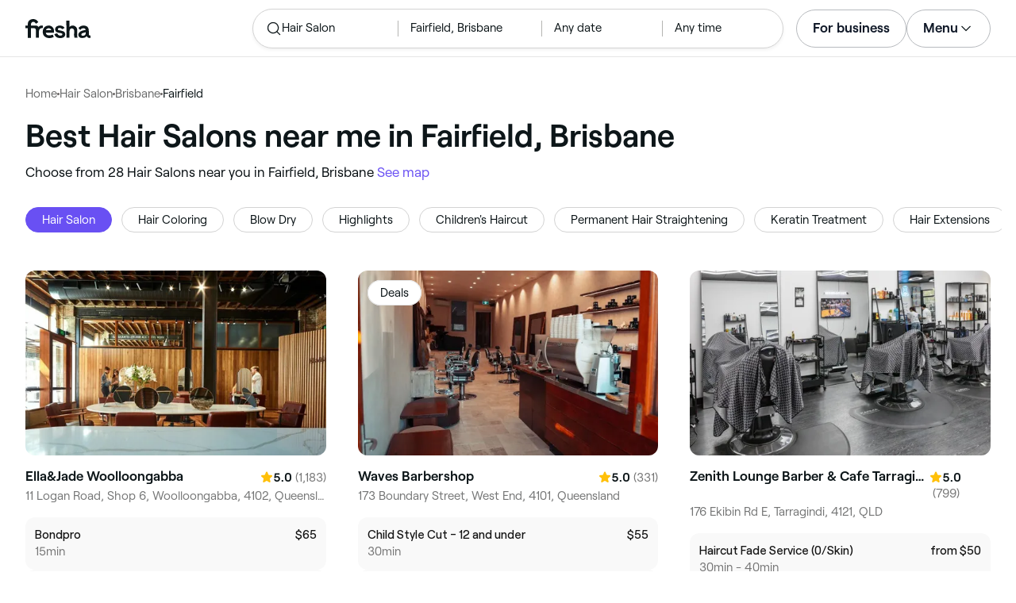

--- FILE ---
content_type: text/html
request_url: https://www.fresha.com/lp/en/bt/hair-salons/in/au-brisbane/fairfield
body_size: 52342
content:
<!doctype html>
      <html lang="en" dir="ltr">
      <head>
        
    <script>
      window.setLocalStorageValWithExpiry = function (key, value, ttl) {
        var setValNow = new Date();

        var setValItem = {
          value: value,
          expiry: setValNow.getTime() + ttl,
        };

        try {
          localStorage.setItem(key, JSON.stringify(setValItem));
        } catch (e) {
          // Do nothing
        }
      };

      window.getLocaleStorageValWithExpiry = function (key) {
        try {
          var getValItemStr = localStorage.getItem(key);

          if (!getValItemStr) {
            return null;
          }

          var parsedItem = JSON.parse(getValItemStr);
          var getValNow = new Date();

          if (getValNow.getTime() > parsedItem.expiry) {
            localStorage.removeItem(key);
            return null;
          }
          return parsedItem.value;
        } catch (e) {
          // Do nothing
        }
      };
    </script>
  
        
    <script>
      document.cookie = 'freshaLocale=en; path=/; domain=fresha.com'
    </script>
  
        <meta charSet="utf-8"/><meta name="viewport" content="width=device-width, initial-scale=1.0"/><meta name="robots" content="index,follow"/><link rel="canonical" href="https://www.fresha.com/lp/en/bt/hair-salons/in/au-brisbane/fairfield"/><title>Best Hair Salons near me in Fairfield, Brisbane | Fresha</title><meta name="description" content="Book online with the best Hair Salons near you in Fairfield. Great offers and discounts! Read reviews and compare the top rated Hair Salons near you on Fresha."/><meta property="og:type" content="website"/><meta property="og:locale" content="en"/><meta property="og:title" content="Best Hair Salons near me in Fairfield, Brisbane | Fresha"/><meta property="og:description" content="Book online with the best Hair Salons near you in Fairfield. Great offers and discounts! Read reviews and compare the top rated Hair Salons near you on Fresha."/><meta property="og:image" content="https://images.fresha.com/locations/location-profile-images/942154/1877429/4541d9e0-8209-422d-b890-d93d9cba3ba4.jpg"/><meta name="apple-mobile-web-app-title" content="Best Hair Salons near me in Fairfield, Brisbane | Fresha"/><meta name="format-detection" content="telephone=no"/><link rel="apple-touch-icon" sizes="57x57" href="/lp/assets/696b64b71e7c0baa3495.png"/><link rel="apple-touch-icon" sizes="60x60" href="/lp/assets/fbcf0da1c9ee16688dea.png"/><link rel="apple-touch-icon" sizes="72x72" href="/lp/assets/4dc4bb5204e230031544.png"/><link rel="apple-touch-icon" sizes="76x76" href="/lp/assets/803f2366f3e5a56c25a1.png"/><link rel="apple-touch-icon" sizes="114x114" href="/lp/assets/bea4fe291c09621b71d6.png"/><link rel="apple-touch-icon" sizes="120x120" href="/lp/assets/e236bae814568346864b.png"/><link rel="apple-touch-icon" sizes="144x144" href="/lp/assets/6b9f0efcbfec92de9594.png"/><link rel="apple-touch-icon" sizes="152x152" href="/lp/assets/46e95de94fde56e0ae76.png"/><link rel="apple-touch-icon" sizes="180x180" href="/lp/assets/3c24ad873ef34bcf79d0.png"/><link rel="icon" type="image/png" sizes="192x192" href="/lp/assets/31d6cfe0d16ae931b73c.png"/><link rel="icon" type="image/png" sizes="16x16" href="/lp/assets/a19a72d71018f1ed9a4e.png"/><link rel="icon" type="image/png" sizes="32x32" href="/lp/assets/67b5cd35a98165878e9b.png"/><link rel="icon" type="image/png" sizes="96x96" href="/lp/assets/31d6cfe0d16ae931b73c.png"/><link rel="icon" type="image/x-icon" href="/lp/assets/049762a6ec62e8d1aa52.ico"/><link rel="shortcut icon" href="/lp/assets/049762a6ec62e8d1aa52.ico"/><meta name="theme-color" content="#ffffff"/>
        
    <script>
      (function(w,d,s,l,i){w[l]=w[l]||[];w[l].push({'gtm.start':
      new Date().getTime(),event:'gtm.js'});var f=d.getElementsByTagName(s)[0],
      j=d.createElement(s),dl=l!='dataLayer'?'&l='+l:'';j.async=true;j.src=
      'https://www.googletagmanager.com/gtm.js?id='+i+dl+ '&gtm_auth=I3dLwNFiDu7j5z-Gbm8FTQ&gtm_preview=env-1&gtm_cookies_win=x';f.parentNode.insertBefore(j,f);
      })(window,document,'script','dataLayer','GTM-WZVW87Z');
      </script>
      
        
    <script>
      (function(h,o,u,n,d) {
        h=h[d]=h[d]||{q:[],onReady:function(c){h.q.push(c)}}
        d=o.createElement(u);d.async=1;d.src=n
        n=o.getElementsByTagName(u)[0];n.parentNode.insertBefore(d,n)
      })(window,document,'script','https://www.datadoghq-browser-agent.com/datadog-rum-v4.js','DD_RUM')
        DD_RUM.onReady(function() {
          DD_RUM.init({
            clientToken: 'pub75bf78931d2a925ddce6f5e5f7de2399',
            applicationId: 'c70f20c5-ce57-4e6c-ae68-e57f2b02b699',
            service: 'landing-pages',
            env: 'production',
            version: 'ac5855e06a50d14ec6045a6c2d159d61e1190bac',
            sampleRate: 2,
            sessionReplaySampleRate: 100,
            trackResources: true,
            trackLongTasks: true,
            trackInteractions: true,
            trackInteractions: true,
          })
          DD_RUM.startSessionReplayRecording()
        })
    </script>
  
        
    <link rel="alternate" hreflang="da" href="https://www.fresha.com/lp/da/bt/frisører/au-brisbane/fairfield" />
<link rel="alternate" hreflang="en" href="https://www.fresha.com/lp/en/bt/hair-salons/in/au-brisbane/fairfield" />
<link rel="alternate" hreflang="es" href="https://www.fresha.com/lp/es/bt/peluquerías/au-brisbane/fairfield" />
<link rel="alternate" hreflang="fi" href="https://www.fresha.com/lp/fi/bt/hair-salon/au-brisbane/fairfield" />
<link rel="alternate" hreflang="fr" href="https://www.fresha.com/lp/fr/bt/salons-de-coiffure/au-brisbane/fairfield" />
<link rel="alternate" hreflang="it" href="https://www.fresha.com/lp/it/bt/parrucchieri/au-brisbane/fairfield" />
<link rel="alternate" hreflang="nl" href="https://www.fresha.com/lp/nl/bt/kapsalons/au-brisbane/fairfield" />
<link rel="alternate" hreflang="pl" href="https://www.fresha.com/lp/pl/bt/salony-fryzjerskie/au-brisbane/fairfield" />
<link rel="alternate" hreflang="pt" href="https://www.fresha.com/lp/pt/bt/cabeleireiros/au-brisbane/fairfield" />
<link rel="alternate" hreflang="sv" href="https://www.fresha.com/lp/sv/bt/hair-salons/au-brisbane/fairfield" />
    <link rel="alternate" hreflang="x-default" href="https://www.fresha.com/lp/en/bt/hair-salons/in/au-brisbane/fairfield" />
  
        
    <script>
      function getUtmSourceReferrer() {
        var url = new URL(window.location.href);
        var source = url.searchParams.get('utm_source');
        if (source === 'facebook') {
          return 'https://www.facebook.com';
        }
        if (source === 'instagram') {
          return 'https://www.instagram.com';
        }
        return '';
      }

      function getReferrer() {
        return document.referrer || getUtmSourceReferrer() || '';
      }

      (function(){
        var externalReferrerUrl = window.getLocaleStorageValWithExpiry('externalReferrerUrl');
        var userLandedFirstUrl = window.getLocaleStorageValWithExpiry('userLandedFirstUrl');
        if (!externalReferrerUrl && externalReferrerUrl !== "") {
          window.setLocalStorageValWithExpiry('externalReferrerUrl', getReferrer(), 1000 * 60 * 60 * 24);
        }
        if (!userLandedFirstUrl && userLandedFirstUrl !== "") {
          window.setLocalStorageValWithExpiry('userLandedFirstUrl', window.location.href, 1000 * 60 * 60 * 24);
        }
      })();
    </script>
  
        <link href="/lp/assets/main-42abe6e6cee05640ddac.min.css" rel="stylesheet">
      </head>
      <body>
        
      <noscript>
        <iframe
          title="Google Tag Manager for GA4"
          src="https://www.googletagmanager.com/ns.html?id=GTM-WZVW87Z&gtm_auth=I3dLwNFiDu7j5z-Gbm8FTQ&gtm_preview=env-1&gtm_cookies_win=x"
          height="0"
          width="0"
          style={{ display: 'none', visibility: 'hidden' }}
        ></iframe>
      </noscript>
    
        <div dir="ltr"><div class="cvV1n9"><nav class="Rzlv_b siTBQ1"><a class="OP1nBW QdYpnI EvmjOG HrIGgh" title="Fresha" href="https://www.fresha.com" data-qa="logo"><span class="v_Dfni veiqTU xUeY0V"><svg xmlns="http://www.w3.org/2000/svg" viewBox="0 0 81.8 24"><path d="M51.5 2.1h3.9v8.1c1.3-1.9 4-2.5 6.2-1.6 2.2.9 2.9 2.5 3 2.7.2.5.4 1 .5 1.5.6 3.6-.6 7.2.5 10.7h-3.8c-1-2.5-.4-5.3-.4-7.9 0-.7 0-1.5-.4-2.2-.5-.9-1.5-1.6-2.5-1.6-1.1 0-2.1.6-2.6 1.5-.4.8-.4 1.8-.4 2.7v7.5h-3.9l-.1-21.4zM36 15.7c.1-4.3-2.6-7.5-6.8-7.5-2.8 0-5.2 1.4-6.5 3.8-1.4 2.6-1.3 6.3.4 8.8 2.5 3.4 7.6 4.2 12.5 1.9l-1.2-3.1c-4.1 1.8-8.5 1.3-8.8-2.4H36v-1.5zm-10.3-1.5c.3-.8.7-1.4 1.3-1.9 1.2-.9 3.3-1 4.4-.1.5.4.9 1.1 1.2 1.9h-6.9zM13.1 13.9s0-2.3-1.9-2.3H6.9v12.1H3V11.6H0V8.3h3V5.7C3 3.4 5.1 0 9.7 0s6.4 3.9 6.4 3.9l-3 2.1s-.8-2.5-3.3-2.5C8.7 3.5 7 4.4 7 6.2v2h6.1c2.7 0 3.4 2 3.4 2 1-2.4 4.6-2.1 5.3-2v3.1c-2.5-.2-4.8 1.2-4.8 4.1v8h-3.9v-9.5zM48.9 16.2c-1.2-1.2-4.3-1.6-6.3-2-1-.2-1.8-.4-1.8-1.4 0-1.2 1.2-1.5 2.4-1.5s2.4.5 3.1 1.5l3-1.6c-1.7-3-6.2-3.6-9.1-2.4-.9.4-1.6 1-2.1 1.7-1.1 1.5-1 4.1.3 5.3.7.7 1.9 1.2 3.4 1.5l2.8.5c1 .2 1.9.4 1.9 1.5 0 1.3-1.4 1.6-2.6 1.6-3.2 0-3.8-3-3.8-3L36.4 19c.2 1 1.5 5 7.4 5 3.3 0 6.2-1.3 6.3-4.8-.1-1.3-.5-2.3-1.2-3zM81.2 20.8c-.7 0-1.3-.4-1.3-1.4 0-.5-.1-2.2-.1-2.6 0-2.6.1-5.1-1.7-6.9-2-2-6.6-2.2-9-.6-.9.5-1.7 1.2-2.3 2.1l2.3 2.4c.9-1.5 2.2-2.2 3.7-2.2 1.4-.1 2.6.6 3.1 2-3.1.8-7.1 1.1-8.8 4.3-.8 1.5-.6 3.4.6 4.7.9 1 2.4 1.3 3.8 1.3 2.2 0 4.3-.5 5.6-2.5.7 1.7 2.2 2.5 4 2.5.3 0 .6-.1.8-.2v-3c-.2.1-.4.1-.7.1zm-5.3-3.1c.1 2.2-1.7 3.4-3.7 3.4-1.1 0-1.8-.5-1.8-1.6 0-1.2 1-1.6 2.1-1.9l3.4-1v1.1z"/></svg>
</span></a><a class="OP1nBW QdYpnI EvmjOG Ix7DRq" title="Fresha" href="https://www.fresha.com" data-qa="logo"><span class="v_Dfni veiqTU xUeY0V"><svg xmlns="http://www.w3.org/2000/svg" viewBox="0 0 81.8 24"><path d="M51.5 2.1h3.9v8.1c1.3-1.9 4-2.5 6.2-1.6 2.2.9 2.9 2.5 3 2.7.2.5.4 1 .5 1.5.6 3.6-.6 7.2.5 10.7h-3.8c-1-2.5-.4-5.3-.4-7.9 0-.7 0-1.5-.4-2.2-.5-.9-1.5-1.6-2.5-1.6-1.1 0-2.1.6-2.6 1.5-.4.8-.4 1.8-.4 2.7v7.5h-3.9l-.1-21.4zM36 15.7c.1-4.3-2.6-7.5-6.8-7.5-2.8 0-5.2 1.4-6.5 3.8-1.4 2.6-1.3 6.3.4 8.8 2.5 3.4 7.6 4.2 12.5 1.9l-1.2-3.1c-4.1 1.8-8.5 1.3-8.8-2.4H36v-1.5zm-10.3-1.5c.3-.8.7-1.4 1.3-1.9 1.2-.9 3.3-1 4.4-.1.5.4.9 1.1 1.2 1.9h-6.9zM13.1 13.9s0-2.3-1.9-2.3H6.9v12.1H3V11.6H0V8.3h3V5.7C3 3.4 5.1 0 9.7 0s6.4 3.9 6.4 3.9l-3 2.1s-.8-2.5-3.3-2.5C8.7 3.5 7 4.4 7 6.2v2h6.1c2.7 0 3.4 2 3.4 2 1-2.4 4.6-2.1 5.3-2v3.1c-2.5-.2-4.8 1.2-4.8 4.1v8h-3.9v-9.5zM48.9 16.2c-1.2-1.2-4.3-1.6-6.3-2-1-.2-1.8-.4-1.8-1.4 0-1.2 1.2-1.5 2.4-1.5s2.4.5 3.1 1.5l3-1.6c-1.7-3-6.2-3.6-9.1-2.4-.9.4-1.6 1-2.1 1.7-1.1 1.5-1 4.1.3 5.3.7.7 1.9 1.2 3.4 1.5l2.8.5c1 .2 1.9.4 1.9 1.5 0 1.3-1.4 1.6-2.6 1.6-3.2 0-3.8-3-3.8-3L36.4 19c.2 1 1.5 5 7.4 5 3.3 0 6.2-1.3 6.3-4.8-.1-1.3-.5-2.3-1.2-3zM81.2 20.8c-.7 0-1.3-.4-1.3-1.4 0-.5-.1-2.2-.1-2.6 0-2.6.1-5.1-1.7-6.9-2-2-6.6-2.2-9-.6-.9.5-1.7 1.2-2.3 2.1l2.3 2.4c.9-1.5 2.2-2.2 3.7-2.2 1.4-.1 2.6.6 3.1 2-3.1.8-7.1 1.1-8.8 4.3-.8 1.5-.6 3.4.6 4.7.9 1 2.4 1.3 3.8 1.3 2.2 0 4.3-.5 5.6-2.5.7 1.7 2.2 2.5 4 2.5.3 0 .6-.1.8-.2v-3c-.2.1-.4.1-.7.1zm-5.3-3.1c.1 2.2-1.7 3.4-3.7 3.4-1.1 0-1.8-.5-1.8-1.6 0-1.2 1-1.6 2.1-1.9l3.4-1v1.1z"/></svg>
</span></a><a class="OP1nBW zeLhfM KUb747" title="Search for venue or service" href="https://www.fresha.com/search?center=-27.5065,153.025&amp;distance=0.848&amp;business-type-id=1&amp;sort=recommended" data-qa="search-box" rel="nofollow"><div class="SRt0jl ir_4Hy"><div class="J8Fb1x"><span class="v_Dfni CpPDl7 veiqTU"><svg xmlns="http://www.w3.org/2000/svg" viewBox="0 0 24 24"><path fill-rule="evenodd" clip-rule="evenodd" d="M10.875 3.75a7.125 7.125 0 1 0 0 14.25 7.125 7.125 0 0 0 0-14.25ZM2.25 10.875a8.625 8.625 0 1 1 15.231 5.546l4.05 4.049a.75.75 0 1 1-1.061 1.06l-4.05-4.049a8.625 8.625 0 0 1-14.17-6.606Z"></path></svg></span></div><div class="axDOAG TE8kwS SycVRT T2Ht61">Hair Salon</div></div><div class="ir_4Hy FKgGZM ae60OZ"><div class="axDOAG TE8kwS SycVRT T2Ht61">Fairfield, Brisbane</div></div><div class="hOAkw9 FKgGZM ae60OZ"><div class="axDOAG TE8kwS SycVRT T2Ht61">Any date</div></div><div class="hOAkw9 FKgGZM ae60OZ"><div class="axDOAG TE8kwS SycVRT T2Ht61">Any time</div></div></a><div class="lVX8vr"><a class="OP1nBW xmOJ0y" title="For business" href="https://www.fresha.com/for-business" data-business-tracking="For business">For business</a><a class="Ix7DRq" data-modal="modal-search"><span class="v_Dfni vSYAhk veiqTU"><svg xmlns="http://www.w3.org/2000/svg" viewBox="0 0 24 24"><path fill-rule="evenodd" clip-rule="evenodd" d="M10.875 3.75a7.125 7.125 0 1 0 0 14.25 7.125 7.125 0 0 0 0-14.25ZM2.25 10.875a8.625 8.625 0 1 1 15.231 5.546l4.05 4.049a.75.75 0 1 1-1.061 1.06l-4.05-4.049a8.625 8.625 0 0 1-14.17-6.606Z"></path></svg></span></a><a class="Ix7DRq" data-modal="modal-menu"><span class="v_Dfni xG7ShB veiqTU"><svg xmlns="http://www.w3.org/2000/svg" viewBox="0 0 24 24"><path fill-rule="evenodd" clip-rule="evenodd" d="M3 6a.75.75 0 0 1 .75-.75h16.5a.75.75 0 0 1 0 1.5H3.75A.75.75 0 0 1 3 6Zm0 6a.75.75 0 0 1 .75-.75h16.5a.75.75 0 0 1 0 1.5H3.75A.75.75 0 0 1 3 12Zm0 6a.75.75 0 0 1 .75-.75h16.5a.75.75 0 0 1 0 1.5H3.75A.75.75 0 0 1 3 18Z"></path></svg></span></a><div class="zjRND1 teEzkc" style="opacity:0" id="modal-search"><div class="cswpPv Rou8CE"><button aria-label="Close" type="button" class="ziPrKd modal-exit"><span class="v_Dfni VqDAZf veiqTU"><svg
                    xmlns="http://www.w3.org/2000/svg"
                    viewBox="0 0 24 24"
                  >
                    <path d="M4.293 4.293a1 1 0 011.414 0L12 10.585l6.293-6.292a1 1 0 011.32-.083l.094.083a1 1 0 010 1.414L13.415 12l6.292 6.293a1 1 0 01.083 1.32l-.083.094a1 1 0 01-1.414 0L12 13.415l-6.293 6.292a1 1 0 01-1.32.083l-.094-.083a1 1 0 010-1.414L10.585 12 4.293 5.707a1 1 0 01-.083-1.32z" />
                  </svg></span></button></div><div class="kIGviM"><p class="axDOAG N7z9vs meyZbf">Search</p><a class="OP1nBW zQcZFo" href="https://www.fresha.com/search?center=-27.5065,153.025&amp;distance=0.848&amp;business-type-id=1&amp;sort=recommended" data-tracking="Search"><div class="QguCgd"><span class="v_Dfni CpPDl7 Rh6zLx"><svg xmlns="http://www.w3.org/2000/svg" viewBox="0 0 24 24"><path fill-rule="evenodd" clip-rule="evenodd" d="M10.875 3.75a7.125 7.125 0 1 0 0 14.25 7.125 7.125 0 0 0 0-14.25ZM2.25 10.875a8.625 8.625 0 1 1 15.231 5.546l4.05 4.049a.75.75 0 1 1-1.061 1.06l-4.05-4.049a8.625 8.625 0 0 1-14.17-6.606Z"></path></svg></span></div><p class="axDOAG TE8kwS">Hair Salon</p></a><a class="OP1nBW zQcZFo" href="https://www.fresha.com/search?center=-27.5065,153.025&amp;distance=0.848&amp;business-type-id=1&amp;sort=recommended" data-tracking="Search"><div class="QguCgd"><span class="v_Dfni CpPDl7 Rh6zLx">
<svg xmlns="http://www.w3.org/2000/svg" viewBox="0 0 24 24"><path fill-rule="evenodd" clip-rule="evenodd" d="M11.543 22.345a.84.84 0 0 0 .983-.05 21.987 21.987 0 0 0 1.131-.9 25.156 25.156 0 0 0 2.659-2.622c1.918-2.205 3.934-5.378 3.934-9.023a8.25 8.25 0 1 0-16.5 0c0 3.645 2.016 6.818 3.934 9.023a25.146 25.146 0 0 0 3.538 3.334 14.102 14.102 0 0 0 .32.238ZM12 3a6.75 6.75 0 0 0-6.75 6.75c0 3.105 1.734 5.932 3.566 8.04A23.64 23.64 0 0 0 12 20.812a23.633 23.633 0 0 0 3.184-3.023c1.832-2.108 3.566-4.935 3.566-8.04A6.75 6.75 0 0 0 12 3Z"></path><path fill-rule="evenodd" clip-rule="evenodd" d="M12 6a3.75 3.75 0 1 0 0 7.5A3.75 3.75 0 0 0 12 6Zm0 1.5a2.25 2.25 0 1 0 0 4.5 2.25 2.25 0 0 0 0-4.5Z"></path></svg></span></div><p class="axDOAG TE8kwS">Fairfield, Brisbane</p></a><a class="OP1nBW iSiUSy xc6EHb QblrHl dBIRgx" href="https://www.fresha.com/search?center=-27.5065,153.025&amp;distance=0.848&amp;business-type-id=1&amp;sort=recommended" data-tracking="Search"><p class="axDOAG zL1l9a">Search</p></a></div></div><div class="zjRND1 vs4sBU" style="opacity:0" id="modal-menu"><div class="cswpPv PMEqbo"><a class="OP1nBW QdYpnI MmpuhV" title="Fresha" href="https://www.fresha.com" data-qa="logo-mobile"><span class="v_Dfni veiqTU xUeY0V"><svg xmlns="http://www.w3.org/2000/svg" viewBox="0 0 81.8 24"><path d="M51.5 2.1h3.9v8.1c1.3-1.9 4-2.5 6.2-1.6 2.2.9 2.9 2.5 3 2.7.2.5.4 1 .5 1.5.6 3.6-.6 7.2.5 10.7h-3.8c-1-2.5-.4-5.3-.4-7.9 0-.7 0-1.5-.4-2.2-.5-.9-1.5-1.6-2.5-1.6-1.1 0-2.1.6-2.6 1.5-.4.8-.4 1.8-.4 2.7v7.5h-3.9l-.1-21.4zM36 15.7c.1-4.3-2.6-7.5-6.8-7.5-2.8 0-5.2 1.4-6.5 3.8-1.4 2.6-1.3 6.3.4 8.8 2.5 3.4 7.6 4.2 12.5 1.9l-1.2-3.1c-4.1 1.8-8.5 1.3-8.8-2.4H36v-1.5zm-10.3-1.5c.3-.8.7-1.4 1.3-1.9 1.2-.9 3.3-1 4.4-.1.5.4.9 1.1 1.2 1.9h-6.9zM13.1 13.9s0-2.3-1.9-2.3H6.9v12.1H3V11.6H0V8.3h3V5.7C3 3.4 5.1 0 9.7 0s6.4 3.9 6.4 3.9l-3 2.1s-.8-2.5-3.3-2.5C8.7 3.5 7 4.4 7 6.2v2h6.1c2.7 0 3.4 2 3.4 2 1-2.4 4.6-2.1 5.3-2v3.1c-2.5-.2-4.8 1.2-4.8 4.1v8h-3.9v-9.5zM48.9 16.2c-1.2-1.2-4.3-1.6-6.3-2-1-.2-1.8-.4-1.8-1.4 0-1.2 1.2-1.5 2.4-1.5s2.4.5 3.1 1.5l3-1.6c-1.7-3-6.2-3.6-9.1-2.4-.9.4-1.6 1-2.1 1.7-1.1 1.5-1 4.1.3 5.3.7.7 1.9 1.2 3.4 1.5l2.8.5c1 .2 1.9.4 1.9 1.5 0 1.3-1.4 1.6-2.6 1.6-3.2 0-3.8-3-3.8-3L36.4 19c.2 1 1.5 5 7.4 5 3.3 0 6.2-1.3 6.3-4.8-.1-1.3-.5-2.3-1.2-3zM81.2 20.8c-.7 0-1.3-.4-1.3-1.4 0-.5-.1-2.2-.1-2.6 0-2.6.1-5.1-1.7-6.9-2-2-6.6-2.2-9-.6-.9.5-1.7 1.2-2.3 2.1l2.3 2.4c.9-1.5 2.2-2.2 3.7-2.2 1.4-.1 2.6.6 3.1 2-3.1.8-7.1 1.1-8.8 4.3-.8 1.5-.6 3.4.6 4.7.9 1 2.4 1.3 3.8 1.3 2.2 0 4.3-.5 5.6-2.5.7 1.7 2.2 2.5 4 2.5.3 0 .6-.1.8-.2v-3c-.2.1-.4.1-.7.1zm-5.3-3.1c.1 2.2-1.7 3.4-3.7 3.4-1.1 0-1.8-.5-1.8-1.6 0-1.2 1-1.6 2.1-1.9l3.4-1v1.1z"/></svg>
</span></a><button aria-label="Close" type="button" class="KYbtY2 modal-exit"><span class="v_Dfni VqDAZf veiqTU"><svg
                    xmlns="http://www.w3.org/2000/svg"
                    viewBox="0 0 24 24"
                  >
                    <path d="M4.293 4.293a1 1 0 011.414 0L12 10.585l6.293-6.292a1 1 0 011.32-.083l.094.083a1 1 0 010 1.414L13.415 12l6.292 6.293a1 1 0 01.083 1.32l-.083.094a1 1 0 01-1.414 0L12 13.415l-6.293 6.292a1 1 0 01-1.32.083l-.094-.083a1 1 0 010-1.414L10.585 12 4.293 5.707a1 1 0 01-.083-1.32z" />
                  </svg></span></button></div><ul><li><a class="OP1nBW aVaMDm" href="https://www.fresha.com/auth?type=socials-login" data-tracking="Log in">Log in<span class="v_Dfni vSYAhk veiqTU PMEqbo"><svg viewBox="0 0 24 24" xmlns="http://www.w3.org/2000/svg" iconColor="#101928" class="Icon__StyledInlineSVG-sc-c98r68-0 cxRwTg Icon-sc-c98r68-1 styled__ListItemArrow-sc-3phtig-8 kMfJYW UjZKy" width="24" height="24"><path d="M14.481 12l-7.14 6.247a1 1 0 001.318 1.506l8-7a1 1 0 000-1.506l-8-7a1 1 0 10-1.317 1.506L14.482 12z"></path></svg></span></a></li><li><a class="OP1nBW aVaMDm" href="https://www.fresha.com/app-store-redirect" data-tracking="Download the app">Download the app<span class="v_Dfni vSYAhk veiqTU PMEqbo"><svg viewBox="0 0 24 24" xmlns="http://www.w3.org/2000/svg" iconColor="#101928" class="Icon__StyledInlineSVG-sc-c98r68-0 cxRwTg Icon-sc-c98r68-1 styled__ListItemArrow-sc-3phtig-8 kMfJYW UjZKy" width="24" height="24"><path d="M14.481 12l-7.14 6.247a1 1 0 001.318 1.506l8-7a1 1 0 000-1.506l-8-7a1 1 0 10-1.317 1.506L14.482 12z"></path></svg></span></a></li><li><a class="OP1nBW aVaMDm" href="https://www.fresha.com/contact-us" data-tracking="Support">Customer support<span class="v_Dfni vSYAhk veiqTU PMEqbo"><svg viewBox="0 0 24 24" xmlns="http://www.w3.org/2000/svg" iconColor="#101928" class="Icon__StyledInlineSVG-sc-c98r68-0 cxRwTg Icon-sc-c98r68-1 styled__ListItemArrow-sc-3phtig-8 kMfJYW UjZKy" width="24" height="24"><path d="M14.481 12l-7.14 6.247a1 1 0 001.318 1.506l8-7a1 1 0 000-1.506l-8-7a1 1 0 10-1.317 1.506L14.482 12z"></path></svg></span></a></li></ul><div class="NK6CAe"></div><ul><li><a class="OP1nBW aVaMDm Gg5crf" href="https://www.fresha.com/for-business" data-business-tracking="For business">For business<span class="v_Dfni vSYAhk veiqTU PMEqbo"><svg viewBox="0 0 24 24" xmlns="http://www.w3.org/2000/svg" iconColor="#101928" class="Icon__StyledInlineSVG-sc-c98r68-0 cxRwTg Icon-sc-c98r68-1 styled__ListItemArrow-sc-3phtig-8 kMfJYW UjZKy" width="24" height="24"><path d="M14.481 12l-7.14 6.247a1 1 0 001.318 1.506l8-7a1 1 0 000-1.506l-8-7a1 1 0 10-1.317 1.506L14.482 12z"></path></svg></span></a></li></ul></div><div class="iBVjyp js-nested-nav"><input type="checkbox" id="menu-trigger"/><label for="menu-trigger" class="WI2sEf"><div class="xmOJ0y">Menu<span class="v_Dfni CpPDl7 veiqTU cyjfYa"><svg xmlns="http://www.w3.org/2000/svg" viewBox="0 0 24 24"><path fill-rule="evenodd" clip-rule="evenodd" d="M5.22 8.345a.75.75 0 0 1 1.06 0l5.72 5.72 5.72-5.72a.75.75 0 1 1 1.06 1.06l-6.25 6.25a.75.75 0 0 1-1.06 0l-6.25-6.25a.75.75 0 0 1 0-1.06Z"></path></svg></span><span class="v_Dfni CpPDl7 veiqTU qgia19"><svg xmlns="http://www.w3.org/2000/svg" viewBox="0 0 24 24"><path fill-rule="evenodd" clip-rule="evenodd" d="M5.22 8.345a.75.75 0 0 1 1.06 0l5.72 5.72 5.72-5.72a.75.75 0 1 1 1.06 1.06l-6.25 6.25a.75.75 0 0 1-1.06 0l-6.25-6.25a.75.75 0 0 1 0-1.06Z"></path></svg></span></div></label><div class="smQn3k ueMWB2"><ul><li class="navigation--mobile"><a class="OP1nBW g_Da6B" href="https://www.fresha.com/auth?type=socials-login" data-tracking="Log in">Log in<span class="v_Dfni vSYAhk veiqTU Ix7DRq"><svg viewBox="0 0 24 24" xmlns="http://www.w3.org/2000/svg" iconColor="#101928" class="Icon__StyledInlineSVG-sc-c98r68-0 cxRwTg Icon-sc-c98r68-1 styled__ListItemArrow-sc-3phtig-8 kMfJYW UjZKy" width="24" height="24"><path d="M14.481 12l-7.14 6.247a1 1 0 001.318 1.506l8-7a1 1 0 000-1.506l-8-7a1 1 0 10-1.317 1.506L14.482 12z"></path></svg></span></a></li><li><a class="OP1nBW g_Da6B" title="Download the app" href="https://www.fresha.com/app-store-redirect" data-tracking="Download the app">Download the app</a></li><li><a class="OP1nBW g_Da6B" title="Customer support" href="https://www.fresha.com/contact-us" data-tracking="Support">Customer support</a></li></ul><div class="xZSl7_"></div><ul><li><a class="OP1nBW g_Da6B EKb8np" title="For business" href="https://www.fresha.com/for-business" data-business-tracking="For business">For business</a></li></ul></div></div></div><script>
            (function(){
              var menuTrigger = document.querySelector('#menu-trigger');
              var nestedNav = document.querySelector('.js-nested-nav');
              window.addEventListener('click', function(e) {
                if (e.composedPath().indexOf(nestedNav) !== -1) return;
                if (menuTrigger.checked) {
                  menuTrigger.checked = false;
                }
              })
            })();

            (function(){
                const modals = document.querySelectorAll("[data-modal]");
                modals.forEach(function (trigger) {
                  trigger.addEventListener("click", function (event) {
                    event.preventDefault();
                    const modal = document.getElementById(trigger.dataset.modal);
                    modal.classList.add("BPuoEG");
                    const exits = modal.querySelectorAll(".modal-exit");
                    exits.forEach(function (exit) {
                      exit.addEventListener("click", function (event) {
                        event.preventDefault();
                        modal.classList.remove("BPuoEG");
                      });
                    });
                  });
                });
              })()
            </script></nav></div><main><div class="zs_ttC"><a class="OP1nBW q9MhNC hx_Dfk ut_xFw" title="Home" href="https://www.fresha.com">Home</a><span class="sNl9cF"></span><a class="OP1nBW q9MhNC hx_Dfk ut_xFw" title="Hair Salon" href="https://www.fresha.com/lp/en/bt/hair-salons">Hair Salon</a><span class="sNl9cF"></span><a class="OP1nBW q9MhNC hx_Dfk ut_xFw" title="Brisbane" href="https://www.fresha.com/lp/en/bt/hair-salons/in/au-brisbane">Brisbane</a><span class="sNl9cF"></span><p class="axDOAG CsQ9La SycVRT hx_Dfk">Fairfield</p><script type="application/ld+json">{"@context":"https://schema.org","@type":"BreadcrumbList","itemListElement":[{"@type":"ListItem","position":1,"name":"Home","item":"https://www.fresha.com"},{"@type":"ListItem","position":2,"name":"Hair Salon","item":"https://www.fresha.com/lp/en/bt/hair-salons"},{"@type":"ListItem","position":3,"name":"Brisbane","item":"https://www.fresha.com/lp/en/bt/hair-salons/in/au-brisbane"},{"@type":"ListItem","position":4,"name":"Fairfield","item":"https://www.fresha.com/lp/en/bt/hair-salons/in/au-brisbane/fairfield"}]}</script></div><div class="Rzlv_b SAsCgI"><div><h1 class="axDOAG N7z9vs yPqIKn">Best Hair Salons near me in Fairfield, Brisbane</h1><p class="axDOAG CsQ9La pT5LSh zk7Hpq">Choose from 28 Hair Salons near you in Fairfield, Brisbane <a class="OP1nBW H64abO" title="See map" href="https://www.fresha.com/search?center=-27.5065,153.025&amp;distance=0.848&amp;business-type-id=1&amp;sort=recommended#map" rel="nofollow">See map</a></p></div></div><div class="v6jBnw ZnEpfB"><div class="wYFYNt"><div class="xuR8VR"><div class="obUbOI"><span class="QoUCns" data-qa="pill-self">Hair Salon</span><a class="OP1nBW QoUCns" title="Hair Coloring" href="https://www.fresha.com/lp/en/tt/hair-colouring/in/au-brisbane/fairfield" data-qa="pill-Hair Coloring">Hair Coloring</a><a class="OP1nBW QoUCns" title="Blow Dry" href="https://www.fresha.com/lp/en/tt/blow-dries-and-blowouts/in/au-brisbane/fairfield" data-qa="pill-Blow Dry">Blow Dry</a><a class="OP1nBW QoUCns" title="Highlights" href="https://www.fresha.com/lp/en/tt/hair-colouring-highlights/in/au-brisbane/fairfield" data-qa="pill-Highlights">Highlights</a><a class="OP1nBW QoUCns" title="Children&#x27;s Haircut" href="https://www.fresha.com/lp/en/tt/children&#x27;s-haircuts/in/au-brisbane/fairfield" data-qa="pill-Children&#x27;s Haircut">Children&#x27;s Haircut</a><a class="OP1nBW QoUCns" title="Permanent Hair Straightening" href="https://www.fresha.com/lp/en/tt/permanent-hair-straightening/in/au-brisbane/fairfield" data-qa="pill-Permanent Hair Straightening">Permanent Hair Straightening</a><a class="OP1nBW QoUCns" title="Keratin Treatment" href="https://www.fresha.com/lp/en/tt/keratin-treatments/in/au-brisbane/fairfield" data-qa="pill-Keratin Treatment">Keratin Treatment</a><a class="OP1nBW QoUCns" title="Hair Extensions" href="https://www.fresha.com/lp/en/tt/hair-extensions/in/au-brisbane/fairfield" data-qa="pill-Hair Extensions">Hair Extensions</a><a class="OP1nBW QoUCns" title="Balayage" href="https://www.fresha.com/lp/en/tt/balayage-hair-colouring/in/au-brisbane/fairfield" data-qa="pill-Balayage">Balayage</a><a class="OP1nBW QoUCns" title="Women&#x27;s Haircut" href="https://www.fresha.com/lp/en/tt/women&#x27;s-haircuts/in/au-brisbane/fairfield" data-qa="pill-Women&#x27;s Haircut">Women&#x27;s Haircut</a><a class="OP1nBW QoUCns" title="Hair Weaves" href="https://www.fresha.com/lp/en/tt/hair-weaves/in/au-brisbane/fairfield" data-qa="pill-Hair Weaves">Hair Weaves</a><a class="OP1nBW QoUCns" title="Hair Braiding" href="https://www.fresha.com/lp/en/tt/hair-braiding/in/au-brisbane/fairfield" data-qa="pill-Hair Braiding">Hair Braiding</a><a class="OP1nBW QoUCns" title="Curly Hair" href="https://www.fresha.com/lp/en/tt/haircuts-for-curly-hair/in/au-brisbane/fairfield" data-qa="pill-Curly Hair">Curly Hair</a><a class="OP1nBW QoUCns" title="Perm" href="https://www.fresha.com/lp/en/tt/hair-perms/in/au-brisbane/fairfield" data-qa="pill-Perm">Perm</a><a class="OP1nBW QoUCns" title="Perm" href="https://www.fresha.com/lp/en/tt/hair-perms/in/au-brisbane/fairfield" data-qa="pill-Perm">Perm</a></div></div></div></div><section class="Rzlv_b _NhjkN" data-qa="locations-list"><div class="ts_bNq"><div data-qa="location-card-https://www.fresha.com/a/ella-jade-woolloongabba-woolloongabba-11-logan-road-i0180mo7" class="paUULP Z1aKNU"><a class="OP1nBW KzVzOx" title="Ella&amp;Jade Woolloongabba" href="https://www.fresha.com/a/ella-jade-woolloongabba-woolloongabba-11-logan-road-i0180mo7"><div class="YnAcxa"><img src="https://images.fresha.com/locations/location-profile-images/942154/1877429/4541d9e0-8209-422d-b890-d93d9cba3ba4.jpg?class=width-small" class="afSlte s4SjnD" alt="Ella&amp;Jade Woolloongabba"/></div><div class="nd2h5g"><div class="PAUnhp"><p class="axDOAG zL1l9a deeUT2 NH5kAF">Ella&amp;Jade Woolloongabba</p><div class="L1u7GX"><div class="Ay3nkT"><span class="v_Dfni VqDAZf UTxMHu">    <svg xmlns="http://www.w3.org/2000/svg" viewBox="0 0 24 24">
      <path d="m21.975 9.974-4.225 3.69 1.266 5.495a1.502 1.502 0 0 1-1.395 1.84 1.499 1.499 0 0 1-.839-.214l-4.788-2.907-4.778 2.907a1.499 1.499 0 0 1-2.234-1.626l1.264-5.489L2.02 9.974a1.5 1.5 0 0 1 .853-2.63l5.571-.484 2.175-5.19a1.495 1.495 0 0 1 2.758 0l2.18 5.19 5.57.483a1.498 1.498 0 0 1 1.318 1.899 1.5 1.5 0 0 1-.465.732h-.005Z" />
    </svg></span><p class="axDOAG VH00E7 eGBYyp SycVRT tWrves" data-qa="rating-score">5.0</p><p class="axDOAG TE8kwS o3HUQR bWwCvf" data-qa="ratings-number">(1,183)</p></div></div></div><p class="axDOAG TE8kwS DbgFmO deeUT2">11 Logan Road, Shop 6, Woolloongabba, 4102, Queensland</p></div><div class="dkif_8"><div class="rI9TZu"><div class="jc1E8C"><div class="Tu5F90"><div class="Xz_Xmh"><p class="axDOAG TE8kwS qLhAks MwGPva deeUT2">Bondpro</p><p class="axDOAG TE8kwS o3HUQR">15min</p></div><p class="axDOAG VH00E7 qLhAks MwGPva Llk4pS Pv0mOj">$65</p></div></div><div class="jc1E8C"><div class="Tu5F90"><div class="Xz_Xmh"><p class="axDOAG TE8kwS qLhAks MwGPva deeUT2">Detangle</p><p class="axDOAG TE8kwS o3HUQR">30min</p></div><p class="axDOAG VH00E7 qLhAks MwGPva Llk4pS Pv0mOj">$50</p></div></div><div class="jc1E8C"><div class="Tu5F90"><div class="Xz_Xmh"><p class="axDOAG TE8kwS qLhAks MwGPva deeUT2">Scalp Reset</p><p class="axDOAG TE8kwS o3HUQR">1h - 1h 30min</p></div><p class="axDOAG VH00E7 qLhAks MwGPva Llk4pS Pv0mOj">$100</p></div></div><div class="jc1E8C"><div class="Tu5F90"><div class="Xz_Xmh"><p class="axDOAG TE8kwS qLhAks MwGPva deeUT2">Scalp Consultation</p><p class="axDOAG TE8kwS o3HUQR">45min</p></div><p class="axDOAG VH00E7 qLhAks MwGPva Llk4pS Pv0mOj">$50</p></div></div></div><p class="axDOAG TE8kwS Yy8KVI WQ1cDp">See all services</p></div></a><script type="application/ld+json">{"@context":"https://schema.org","@type":"HealthAndBeautyBusiness","url":"https://www.fresha.com/a/ella-jade-woolloongabba-woolloongabba-11-logan-road-i0180mo7","name":"Ella&amp;Jade Woolloongabba","address":{"@type":"PostalAddress","streetAddress":"11 Logan Road, Shop 6, Woolloongabba, 4102, Queensland"},"image":"https://images.fresha.com/locations/location-profile-images/942154/1877429/4541d9e0-8209-422d-b890-d93d9cba3ba4.jpg","priceRange":"From $50","geo":{"@type":"GeoCoordinates","latitude":-27.4871617,"longitude":153.0364159},"aggregateRating":{"@type":"AggregateRating","ratingValue":5,"ratingCount":1183,"worstRating":1,"bestRating":5}}</script></div><div data-qa="location-card-https://www.fresha.com/a/waves-barbershop-west-end-173-boundary-street-jgj24mks" class="paUULP Z1aKNU"><a class="OP1nBW KzVzOx" title="Waves Barbershop" href="https://www.fresha.com/a/waves-barbershop-west-end-173-boundary-street-jgj24mks"><div class="YnAcxa"><img src="https://images.fresha.com/locations/location-profile-images/2551234/4275311/ceda5524-7f87-41cf-8961-2d4c66941e5c-WavesBarbershop-AU-Queensland-WestEnd-Fresha.jpg?class=width-small" class="afSlte s4SjnD" alt="Waves Barbershop" loading="lazy"/><div class="aAeYXF"><span class="axDOAG Vso17t tv4uDl cy3ZMU fhrg9J" data-qa="location-card-https://www.fresha.com/a/waves-barbershop-west-end-173-boundary-street-jgj24mks-badge-0">Deals</span></div></div><div class="nd2h5g"><div class="PAUnhp"><p class="axDOAG zL1l9a deeUT2 NH5kAF">Waves Barbershop</p><div class="L1u7GX"><div class="Ay3nkT"><span class="v_Dfni VqDAZf UTxMHu">    <svg xmlns="http://www.w3.org/2000/svg" viewBox="0 0 24 24">
      <path d="m21.975 9.974-4.225 3.69 1.266 5.495a1.502 1.502 0 0 1-1.395 1.84 1.499 1.499 0 0 1-.839-.214l-4.788-2.907-4.778 2.907a1.499 1.499 0 0 1-2.234-1.626l1.264-5.489L2.02 9.974a1.5 1.5 0 0 1 .853-2.63l5.571-.484 2.175-5.19a1.495 1.495 0 0 1 2.758 0l2.18 5.19 5.57.483a1.498 1.498 0 0 1 1.318 1.899 1.5 1.5 0 0 1-.465.732h-.005Z" />
    </svg></span><p class="axDOAG VH00E7 eGBYyp SycVRT tWrves" data-qa="rating-score">5.0</p><p class="axDOAG TE8kwS o3HUQR bWwCvf" data-qa="ratings-number">(331)</p></div></div></div><p class="axDOAG TE8kwS DbgFmO deeUT2">173 Boundary Street, West End, 4101, Queensland</p></div><div class="dkif_8"><div class="rI9TZu"><div class="jc1E8C"><div class="Tu5F90"><div class="Xz_Xmh"><p class="axDOAG TE8kwS qLhAks MwGPva deeUT2">Child Style Cut - 12 and under </p><p class="axDOAG TE8kwS o3HUQR">30min</p></div><p class="axDOAG VH00E7 qLhAks MwGPva Llk4pS Pv0mOj">$55</p></div></div><div class="jc1E8C"><div class="Tu5F90"><div class="Xz_Xmh"><p class="axDOAG TE8kwS qLhAks MwGPva deeUT2">Style Cut &amp; Beard Trim</p><p class="axDOAG TE8kwS o3HUQR">45min</p></div><p class="axDOAG VH00E7 qLhAks MwGPva Llk4pS Pv0mOj">$105</p></div></div><div class="jc1E8C"><div class="Tu5F90"><div class="Xz_Xmh"><p class="axDOAG TE8kwS qLhAks MwGPva deeUT2">Full Face Waxing</p><p class="axDOAG TE8kwS o3HUQR">15min</p></div><p class="axDOAG VH00E7 qLhAks MwGPva Llk4pS Pv0mOj">$50</p></div></div><div class="jc1E8C"><div class="Tu5F90"><div class="Xz_Xmh"><p class="axDOAG TE8kwS qLhAks MwGPva deeUT2">Style Cut </p><p class="axDOAG TE8kwS o3HUQR">30min</p></div><p class="axDOAG VH00E7 qLhAks MwGPva Llk4pS Pv0mOj">$65</p></div></div></div><p class="axDOAG TE8kwS Yy8KVI WQ1cDp">See all services</p></div></a><script type="application/ld+json">{"@context":"https://schema.org","@type":"HealthAndBeautyBusiness","url":"https://www.fresha.com/a/waves-barbershop-west-end-173-boundary-street-jgj24mks","name":"Waves Barbershop","address":{"@type":"PostalAddress","streetAddress":"173 Boundary Street, West End, 4101, Queensland"},"image":"https://images.fresha.com/locations/location-profile-images/2551234/4275311/ceda5524-7f87-41cf-8961-2d4c66941e5c-WavesBarbershop-AU-Queensland-WestEnd-Fresha.jpg","priceRange":"From $50","geo":{"@type":"GeoCoordinates","latitude":-27.4800945,"longitude":153.0120444},"aggregateRating":{"@type":"AggregateRating","ratingValue":5,"ratingCount":331,"worstRating":1,"bestRating":5}}</script></div><div data-qa="location-card-https://www.fresha.com/a/zenith-lounge-barber-cafe-tarragindi-tarragindi-176-ekibin-rd-e-hojle67k" class="paUULP Z1aKNU"><a class="OP1nBW KzVzOx" title="Zenith Lounge Barber &amp; Cafe Tarragindi" href="https://www.fresha.com/a/zenith-lounge-barber-cafe-tarragindi-tarragindi-176-ekibin-rd-e-hojle67k"><div class="YnAcxa"><img src="https://images.fresha.com/locations/location-profile-images/1163822/2425339/44780596-e46e-40f3-b18a-91a60c0fa471-ZenithLoungeBarberCafe-AU-QLD-Tarragindi-Fresha.jpg?class=width-small" class="afSlte s4SjnD" alt="Zenith Lounge Barber &amp; Cafe Tarragindi" loading="lazy"/></div><div class="nd2h5g"><div class="PAUnhp"><p class="axDOAG zL1l9a deeUT2 NH5kAF">Zenith Lounge Barber &amp; Cafe Tarragindi</p><div class="L1u7GX"><div class="Ay3nkT"><span class="v_Dfni VqDAZf UTxMHu">    <svg xmlns="http://www.w3.org/2000/svg" viewBox="0 0 24 24">
      <path d="m21.975 9.974-4.225 3.69 1.266 5.495a1.502 1.502 0 0 1-1.395 1.84 1.499 1.499 0 0 1-.839-.214l-4.788-2.907-4.778 2.907a1.499 1.499 0 0 1-2.234-1.626l1.264-5.489L2.02 9.974a1.5 1.5 0 0 1 .853-2.63l5.571-.484 2.175-5.19a1.495 1.495 0 0 1 2.758 0l2.18 5.19 5.57.483a1.498 1.498 0 0 1 1.318 1.899 1.5 1.5 0 0 1-.465.732h-.005Z" />
    </svg></span><p class="axDOAG VH00E7 eGBYyp SycVRT tWrves" data-qa="rating-score">5.0</p><p class="axDOAG TE8kwS o3HUQR bWwCvf" data-qa="ratings-number">(799)</p></div></div></div><p class="axDOAG TE8kwS DbgFmO deeUT2">176 Ekibin Rd E, Tarragindi, 4121, QLD</p></div><div class="dkif_8"><div class="rI9TZu"><div class="jc1E8C"><div class="Tu5F90"><div class="Xz_Xmh"><p class="axDOAG TE8kwS qLhAks MwGPva deeUT2">Haircut Fade Service (0/Skin)</p><p class="axDOAG TE8kwS o3HUQR">30min - 40min</p></div><p class="axDOAG VH00E7 qLhAks MwGPva Llk4pS Pv0mOj">From $50</p></div></div><div class="jc1E8C"><div class="Tu5F90"><div class="Xz_Xmh"><p class="axDOAG TE8kwS qLhAks MwGPva deeUT2">Haircut Classic Service (#1&amp;Up)</p><p class="axDOAG TE8kwS o3HUQR">20min - 25min</p></div><p class="axDOAG VH00E7 qLhAks MwGPva Llk4pS Pv0mOj">From $40</p></div></div><div class="jc1E8C"><div class="Tu5F90"><div class="Xz_Xmh"><p class="axDOAG TE8kwS qLhAks MwGPva deeUT2">Haircut Classic Restyle/2 Months Growth </p><p class="axDOAG TE8kwS o3HUQR">30min - 40min</p></div><p class="axDOAG VH00E7 qLhAks MwGPva Llk4pS Pv0mOj">From $50</p></div></div><div class="jc1E8C"><div class="Tu5F90"><div class="Xz_Xmh"><p class="axDOAG TE8kwS qLhAks MwGPva deeUT2">Beard Trim</p><p class="axDOAG TE8kwS o3HUQR">10min - 15min</p></div><p class="axDOAG VH00E7 qLhAks MwGPva Llk4pS Pv0mOj">From $25</p></div></div></div><p class="axDOAG TE8kwS Yy8KVI WQ1cDp">See all services</p></div></a><script type="application/ld+json">{"@context":"https://schema.org","@type":"HealthAndBeautyBusiness","url":"https://www.fresha.com/a/zenith-lounge-barber-cafe-tarragindi-tarragindi-176-ekibin-rd-e-hojle67k","name":"Zenith Lounge Barber &amp; Cafe Tarragindi","address":{"@type":"PostalAddress","streetAddress":"176 Ekibin Rd E, Tarragindi, 4121, QLD"},"image":"https://images.fresha.com/locations/location-profile-images/1163822/2425339/44780596-e46e-40f3-b18a-91a60c0fa471-ZenithLoungeBarberCafe-AU-QLD-Tarragindi-Fresha.jpg","priceRange":"From $25","geo":{"@type":"GeoCoordinates","latitude":-27.5155283,"longitude":153.0391798},"aggregateRating":{"@type":"AggregateRating","ratingValue":5,"ratingCount":799,"worstRating":1,"bestRating":5}}</script></div><div data-qa="location-card-https://www.fresha.com/a/mane-on-mowbray-east-brisbane-31-mowbray-terrace-f2uljnqw" class="paUULP Z1aKNU"><a class="OP1nBW KzVzOx" title="Mane On Mowbray" href="https://www.fresha.com/a/mane-on-mowbray-east-brisbane-31-mowbray-terrace-f2uljnqw"><div class="YnAcxa"><img src="https://images.fresha.com/locations/location-profile-images/596075/1892779/763d8c5c-a5ed-40d5-8454-4681beb72351.jpg?class=width-small" class="afSlte s4SjnD" alt="Mane On Mowbray" loading="lazy"/></div><div class="nd2h5g"><div class="PAUnhp"><p class="axDOAG zL1l9a deeUT2 NH5kAF">Mane On Mowbray</p><div class="L1u7GX"><div class="Ay3nkT"><span class="v_Dfni VqDAZf UTxMHu">    <svg xmlns="http://www.w3.org/2000/svg" viewBox="0 0 24 24">
      <path d="m21.975 9.974-4.225 3.69 1.266 5.495a1.502 1.502 0 0 1-1.395 1.84 1.499 1.499 0 0 1-.839-.214l-4.788-2.907-4.778 2.907a1.499 1.499 0 0 1-2.234-1.626l1.264-5.489L2.02 9.974a1.5 1.5 0 0 1 .853-2.63l5.571-.484 2.175-5.19a1.495 1.495 0 0 1 2.758 0l2.18 5.19 5.57.483a1.498 1.498 0 0 1 1.318 1.899 1.5 1.5 0 0 1-.465.732h-.005Z" />
    </svg></span><p class="axDOAG VH00E7 eGBYyp SycVRT tWrves" data-qa="rating-score">5.0</p><p class="axDOAG TE8kwS o3HUQR bWwCvf" data-qa="ratings-number">(641)</p></div></div></div><p class="axDOAG TE8kwS DbgFmO deeUT2">31 Mowbray Terrace, East Brisbane, 4169, Queensland</p></div><div class="dkif_8"><div class="rI9TZu"><div class="jc1E8C"><div class="Tu5F90"><div class="Xz_Xmh"><p class="axDOAG TE8kwS qLhAks MwGPva deeUT2">Half head foils extra long</p><p class="axDOAG TE8kwS o3HUQR">1h</p></div><p class="axDOAG VH00E7 qLhAks MwGPva Llk4pS Pv0mOj">From $198.50</p></div></div><div class="jc1E8C"><div class="Tu5F90"><div class="Xz_Xmh"><p class="axDOAG TE8kwS qLhAks MwGPva deeUT2">Extra thickness / length</p><p class="axDOAG TE8kwS o3HUQR">30min</p></div><p class="axDOAG VH00E7 qLhAks MwGPva Llk4pS Pv0mOj">From $69</p></div></div><div class="jc1E8C"><div class="Tu5F90"><div class="Xz_Xmh"><p class="axDOAG TE8kwS qLhAks MwGPva deeUT2">Build up remover - Malibu</p><p class="axDOAG TE8kwS o3HUQR">10min</p></div><p class="axDOAG VH00E7 qLhAks MwGPva Llk4pS Pv0mOj">From $12.50</p></div></div><div class="jc1E8C"><div class="Tu5F90"><div class="Xz_Xmh"><p class="axDOAG TE8kwS qLhAks MwGPva deeUT2">Streaks- long hair </p><p class="axDOAG TE8kwS o3HUQR">2h</p></div><p class="axDOAG VH00E7 qLhAks MwGPva Llk4pS Pv0mOj">From $285</p></div></div></div><p class="axDOAG TE8kwS Yy8KVI WQ1cDp">See all services</p></div></a><script type="application/ld+json">{"@context":"https://schema.org","@type":"HealthAndBeautyBusiness","url":"https://www.fresha.com/a/mane-on-mowbray-east-brisbane-31-mowbray-terrace-f2uljnqw","name":"Mane On Mowbray","address":{"@type":"PostalAddress","streetAddress":"31 Mowbray Terrace, East Brisbane, 4169, Queensland"},"image":"https://images.fresha.com/locations/location-profile-images/596075/1892779/763d8c5c-a5ed-40d5-8454-4681beb72351.jpg","priceRange":"From $12.50","geo":{"@type":"GeoCoordinates","latitude":-27.4836302,"longitude":153.0427445},"aggregateRating":{"@type":"AggregateRating","ratingValue":5,"ratingCount":641,"worstRating":1,"bestRating":5}}</script></div><div data-qa="location-card-https://www.fresha.com/a/kingz-barbershop-moorooka-197-201-beaudesert-road-qr91r0xr" class="paUULP Z1aKNU"><a class="OP1nBW KzVzOx" title="Kingz Barbershop" href="https://www.fresha.com/a/kingz-barbershop-moorooka-197-201-beaudesert-road-qr91r0xr"><div class="YnAcxa"><img src="https://images.fresha.com/locations/location-profile-images/480910/1879947/edd2a239-1a30-456c-9a63-56bf8869427a-KingzBarbershop-AU-Queensland-Moorooka-Fresha.jpg?class=width-small" class="afSlte s4SjnD" alt="Kingz Barbershop" loading="lazy"/></div><div class="nd2h5g"><div class="PAUnhp"><p class="axDOAG zL1l9a deeUT2 NH5kAF">Kingz Barbershop</p><div class="L1u7GX"><div class="Ay3nkT"><span class="v_Dfni VqDAZf UTxMHu">    <svg xmlns="http://www.w3.org/2000/svg" viewBox="0 0 24 24">
      <path d="m21.975 9.974-4.225 3.69 1.266 5.495a1.502 1.502 0 0 1-1.395 1.84 1.499 1.499 0 0 1-.839-.214l-4.788-2.907-4.778 2.907a1.499 1.499 0 0 1-2.234-1.626l1.264-5.489L2.02 9.974a1.5 1.5 0 0 1 .853-2.63l5.571-.484 2.175-5.19a1.495 1.495 0 0 1 2.758 0l2.18 5.19 5.57.483a1.498 1.498 0 0 1 1.318 1.899 1.5 1.5 0 0 1-.465.732h-.005Z" />
    </svg></span><p class="axDOAG VH00E7 eGBYyp SycVRT tWrves" data-qa="rating-score">5.0</p><p class="axDOAG TE8kwS o3HUQR bWwCvf" data-qa="ratings-number">(816)</p></div></div></div><p class="axDOAG TE8kwS DbgFmO deeUT2">197-201 Beaudesert Road, Shop 3 Ranchhod Arcade, Moorooka, 4105, Queensland</p></div><div class="dkif_8"><div class="rI9TZu"><div class="jc1E8C"><div class="Tu5F90"><div class="Xz_Xmh"><p class="axDOAG TE8kwS qLhAks MwGPva deeUT2">Men’s  Haircut </p><p class="axDOAG TE8kwS o3HUQR">30min - 1h</p></div><p class="axDOAG VH00E7 qLhAks MwGPva Llk4pS Pv0mOj">From $50</p></div></div><div class="jc1E8C"><div class="Tu5F90"><div class="Xz_Xmh"><p class="axDOAG TE8kwS qLhAks MwGPva deeUT2">Ladies&#x27; Haircut</p><p class="axDOAG TE8kwS o3HUQR">45min</p></div><p class="axDOAG VH00E7 qLhAks MwGPva Llk4pS Pv0mOj">From $50</p></div></div><div class="jc1E8C"><div class="Tu5F90"><div class="Xz_Xmh"><p class="axDOAG TE8kwS qLhAks MwGPva deeUT2">Kids &amp; School Students</p><p class="axDOAG TE8kwS o3HUQR">30min</p></div><p class="axDOAG VH00E7 qLhAks MwGPva Llk4pS Pv0mOj">From $35</p></div></div><div class="jc1E8C"><div class="Tu5F90"><div class="Xz_Xmh"><p class="axDOAG TE8kwS qLhAks MwGPva deeUT2">Men’s Haircut</p><p class="axDOAG TE8kwS o3HUQR">30min - 1h</p></div><p class="axDOAG VH00E7 qLhAks MwGPva Llk4pS Pv0mOj">From $50</p></div></div></div><p class="axDOAG TE8kwS Yy8KVI WQ1cDp">See all services</p></div></a><script type="application/ld+json">{"@context":"https://schema.org","@type":"HealthAndBeautyBusiness","url":"https://www.fresha.com/a/kingz-barbershop-moorooka-197-201-beaudesert-road-qr91r0xr","name":"Kingz Barbershop","address":{"@type":"PostalAddress","streetAddress":"197-201 Beaudesert Road, Shop 3 Ranchhod Arcade, Moorooka, 4105, Queensland"},"image":"https://images.fresha.com/locations/location-profile-images/480910/1879947/edd2a239-1a30-456c-9a63-56bf8869427a-KingzBarbershop-AU-Queensland-Moorooka-Fresha.jpg","priceRange":"From $35","geo":{"@type":"GeoCoordinates","latitude":-27.5331626,"longitude":153.0245627},"aggregateRating":{"@type":"AggregateRating","ratingValue":5,"ratingCount":816,"worstRating":1,"bestRating":5}}</script></div><div data-qa="location-card-https://www.fresha.com/a/kooperativ-hair-greenslopes-99-ridge-street-mx41nj1a" class="paUULP Z1aKNU"><a class="OP1nBW KzVzOx" title="Kooperativ Hair" href="https://www.fresha.com/a/kooperativ-hair-greenslopes-99-ridge-street-mx41nj1a"><div class="YnAcxa"><img src="https://images.fresha.com/locations/location-profile-images/10614/5398048/5e08b1a0-2ed8-4534-b157-153941fbca16.jpg?class=width-small" class="afSlte s4SjnD" alt="Kooperativ Hair" loading="lazy"/></div><div class="nd2h5g"><div class="PAUnhp"><p class="axDOAG zL1l9a deeUT2 NH5kAF">Kooperativ Hair</p><div class="L1u7GX"><div class="Ay3nkT"><span class="v_Dfni VqDAZf UTxMHu">    <svg xmlns="http://www.w3.org/2000/svg" viewBox="0 0 24 24">
      <path d="m21.975 9.974-4.225 3.69 1.266 5.495a1.502 1.502 0 0 1-1.395 1.84 1.499 1.499 0 0 1-.839-.214l-4.788-2.907-4.778 2.907a1.499 1.499 0 0 1-2.234-1.626l1.264-5.489L2.02 9.974a1.5 1.5 0 0 1 .853-2.63l5.571-.484 2.175-5.19a1.495 1.495 0 0 1 2.758 0l2.18 5.19 5.57.483a1.498 1.498 0 0 1 1.318 1.899 1.5 1.5 0 0 1-.465.732h-.005Z" />
    </svg></span><p class="axDOAG VH00E7 eGBYyp SycVRT tWrves" data-qa="rating-score">5.0</p><p class="axDOAG TE8kwS o3HUQR bWwCvf" data-qa="ratings-number">(449)</p></div></div></div><p class="axDOAG TE8kwS DbgFmO deeUT2">99 Ridge Street, Greenslopes, 4120, Queensland</p></div><div class="dkif_8"><div class="rI9TZu"><div class="jc1E8C"><div class="Tu5F90"><div class="Xz_Xmh"><p class="axDOAG TE8kwS qLhAks MwGPva deeUT2">Ladies Haircut &amp; Dry Off</p><p class="axDOAG TE8kwS o3HUQR">1h</p></div><p class="axDOAG VH00E7 qLhAks MwGPva Llk4pS Pv0mOj">$64</p></div></div><div class="jc1E8C"><div class="Tu5F90"><div class="Xz_Xmh"><p class="axDOAG TE8kwS qLhAks MwGPva deeUT2">Advanced Blowdry</p><p class="axDOAG TE8kwS o3HUQR">1h</p></div><p class="axDOAG VH00E7 qLhAks MwGPva Llk4pS Pv0mOj">$52</p></div></div><div class="jc1E8C"><div class="Tu5F90"><div class="Xz_Xmh"><p class="axDOAG TE8kwS qLhAks MwGPva deeUT2">Ladies Haircut &amp; Blowdry</p><p class="axDOAG TE8kwS o3HUQR">1h</p></div><p class="axDOAG VH00E7 qLhAks MwGPva Llk4pS Pv0mOj">$87</p></div></div><div class="jc1E8C"><div class="Tu5F90"><div class="Xz_Xmh"><p class="axDOAG TE8kwS qLhAks MwGPva deeUT2">Shampoo Blowdry</p><p class="axDOAG TE8kwS o3HUQR">1h</p></div><p class="axDOAG VH00E7 qLhAks MwGPva Llk4pS Pv0mOj">$35</p></div></div></div><p class="axDOAG TE8kwS Yy8KVI WQ1cDp">See all services</p></div></a><script type="application/ld+json">{"@context":"https://schema.org","@type":"HealthAndBeautyBusiness","url":"https://www.fresha.com/a/kooperativ-hair-greenslopes-99-ridge-street-mx41nj1a","name":"Kooperativ Hair","address":{"@type":"PostalAddress","streetAddress":"99 Ridge Street, Greenslopes, 4120, Queensland"},"image":"https://images.fresha.com/locations/location-profile-images/10614/5398048/5e08b1a0-2ed8-4534-b157-153941fbca16.jpg","priceRange":"From $35","geo":{"@type":"GeoCoordinates","latitude":-27.5092248,"longitude":153.0451563},"aggregateRating":{"@type":"AggregateRating","ratingValue":5,"ratingCount":449,"worstRating":1,"bestRating":5}}</script></div><div data-qa="location-card-https://www.fresha.com/a/farrah-studio-new-farm-938-brunswick-street-afh6imyq" class="paUULP Z1aKNU"><a class="OP1nBW KzVzOx" title="Farrah Studio" href="https://www.fresha.com/a/farrah-studio-new-farm-938-brunswick-street-afh6imyq"><div class="YnAcxa"><img src="https://images.fresha.com/locations/location-profile-images/2668823/5035951/ff074863-6461-448a-8e6f-853fde3677af-FarrahStudio-AU-Queensland-NewFarm-Fresha.jpg?class=width-small" class="afSlte s4SjnD" alt="Farrah Studio" loading="lazy"/></div><div class="nd2h5g"><div class="PAUnhp"><p class="axDOAG zL1l9a deeUT2 NH5kAF">Farrah Studio</p><div class="L1u7GX"><div class="Ay3nkT"><span class="v_Dfni VqDAZf UTxMHu">    <svg xmlns="http://www.w3.org/2000/svg" viewBox="0 0 24 24">
      <path d="m21.975 9.974-4.225 3.69 1.266 5.495a1.502 1.502 0 0 1-1.395 1.84 1.499 1.499 0 0 1-.839-.214l-4.788-2.907-4.778 2.907a1.499 1.499 0 0 1-2.234-1.626l1.264-5.489L2.02 9.974a1.5 1.5 0 0 1 .853-2.63l5.571-.484 2.175-5.19a1.495 1.495 0 0 1 2.758 0l2.18 5.19 5.57.483a1.498 1.498 0 0 1 1.318 1.899 1.5 1.5 0 0 1-.465.732h-.005Z" />
    </svg></span><p class="axDOAG VH00E7 eGBYyp SycVRT tWrves" data-qa="rating-score">4.9</p><p class="axDOAG TE8kwS o3HUQR bWwCvf" data-qa="ratings-number">(41)</p></div></div></div><p class="axDOAG TE8kwS DbgFmO deeUT2">938 Brunswick Street, Shop 5, New Farm, 4005, Queensland</p></div><div class="dkif_8"><div class="rI9TZu"><div class="jc1E8C"><div class="Tu5F90"><div class="Xz_Xmh"><p class="axDOAG TE8kwS qLhAks MwGPva deeUT2">Showpony Hair Extension Consult</p><p class="axDOAG TE8kwS o3HUQR">20min</p></div><p class="axDOAG VH00E7 qLhAks MwGPva Llk4pS Pv0mOj">$50</p></div></div><div class="jc1E8C"><div class="Tu5F90"><div class="Xz_Xmh"><p class="axDOAG TE8kwS qLhAks MwGPva deeUT2">Showpony Hair Extension Consult</p><p class="axDOAG TE8kwS o3HUQR">20min</p></div><p class="axDOAG VH00E7 qLhAks MwGPva Llk4pS Pv0mOj">$50</p></div></div><div class="jc1E8C"><div class="Tu5F90"><div class="Xz_Xmh"><p class="axDOAG TE8kwS qLhAks MwGPva deeUT2">Showpony Hair Extension Consult</p><p class="axDOAG TE8kwS o3HUQR">20min</p></div><p class="axDOAG VH00E7 qLhAks MwGPva Llk4pS Pv0mOj">$50</p></div></div><div class="jc1E8C"><div class="Tu5F90"><div class="Xz_Xmh"><p class="axDOAG TE8kwS qLhAks MwGPva deeUT2">Showpony Hair Extension Consult</p><p class="axDOAG TE8kwS o3HUQR">20min</p></div><p class="axDOAG VH00E7 qLhAks MwGPva Llk4pS Pv0mOj">$50</p></div></div></div><p class="axDOAG TE8kwS Yy8KVI WQ1cDp">See all services</p></div></a><script type="application/ld+json">{"@context":"https://schema.org","@type":"HealthAndBeautyBusiness","url":"https://www.fresha.com/a/farrah-studio-new-farm-938-brunswick-street-afh6imyq","name":"Farrah Studio","address":{"@type":"PostalAddress","streetAddress":"938 Brunswick Street, Shop 5, New Farm, 4005, Queensland"},"image":"https://images.fresha.com/locations/location-profile-images/2668823/5035951/ff074863-6461-448a-8e6f-853fde3677af-FarrahStudio-AU-Queensland-NewFarm-Fresha.jpg","priceRange":"From $50","geo":{"@type":"GeoCoordinates","latitude":-27.4682566,"longitude":153.0481658},"aggregateRating":{"@type":"AggregateRating","ratingValue":4.9,"ratingCount":41,"worstRating":1,"bestRating":5}}</script></div><div data-qa="location-card-https://www.fresha.com/a/calbie-hair-studio-west-end-391-montague-road-ur31hs1u" class="paUULP Z1aKNU"><a class="OP1nBW KzVzOx" title="Calbie. Hair Studio" href="https://www.fresha.com/a/calbie-hair-studio-west-end-391-montague-road-ur31hs1u"><div class="YnAcxa"><img src="https://images.fresha.com/locations/location-profile-images/1289950/4351848/254ecb47-1d5c-44ea-9800-748f1837c012-Calbie-AU-Queensland-WestEnd-Fresha.jpg?class=width-small" class="afSlte s4SjnD" alt="Calbie. Hair Studio" loading="lazy"/></div><div class="nd2h5g"><div class="PAUnhp"><p class="axDOAG zL1l9a deeUT2 NH5kAF">Calbie. Hair Studio</p><div class="L1u7GX"><div class="Ay3nkT"><span class="v_Dfni VqDAZf UTxMHu">    <svg xmlns="http://www.w3.org/2000/svg" viewBox="0 0 24 24">
      <path d="m21.975 9.974-4.225 3.69 1.266 5.495a1.502 1.502 0 0 1-1.395 1.84 1.499 1.499 0 0 1-.839-.214l-4.788-2.907-4.778 2.907a1.499 1.499 0 0 1-2.234-1.626l1.264-5.489L2.02 9.974a1.5 1.5 0 0 1 .853-2.63l5.571-.484 2.175-5.19a1.495 1.495 0 0 1 2.758 0l2.18 5.19 5.57.483a1.498 1.498 0 0 1 1.318 1.899 1.5 1.5 0 0 1-.465.732h-.005Z" />
    </svg></span><p class="axDOAG VH00E7 eGBYyp SycVRT tWrves" data-qa="rating-score">5.0</p><p class="axDOAG TE8kwS o3HUQR bWwCvf" data-qa="ratings-number">(308)</p></div></div></div><p class="axDOAG TE8kwS DbgFmO deeUT2">391 Montague Road, Suite 4, West End, 4101, Queensland</p></div><div class="dkif_8"><div class="rI9TZu"><div class="jc1E8C"><div class="Tu5F90"><div class="Xz_Xmh"><p class="axDOAG TE8kwS qLhAks MwGPva deeUT2">5 row maintenance</p><p class="axDOAG TE8kwS o3HUQR">2h 30min</p></div><p class="axDOAG VH00E7 qLhAks MwGPva Llk4pS Pv0mOj">$347</p></div></div><div class="jc1E8C"><div class="Tu5F90"><div class="Xz_Xmh"><p class="axDOAG TE8kwS qLhAks MwGPva deeUT2">20min Relaxation Head Massage + Basin Treatment</p><p class="axDOAG TE8kwS o3HUQR">20min</p></div><p class="axDOAG VH00E7 qLhAks MwGPva Llk4pS Pv0mOj">$59</p></div></div><div class="jc1E8C"><div class="Tu5F90"><div class="Xz_Xmh"><p class="axDOAG TE8kwS qLhAks MwGPva deeUT2">Complimentary Consultation</p><p class="axDOAG TE8kwS o3HUQR">30min</p></div><p class="axDOAG VH00E7 qLhAks MwGPva Llk4pS Pv0mOj">$0</p></div></div><div class="jc1E8C"><div class="Tu5F90"><div class="Xz_Xmh"><p class="axDOAG TE8kwS qLhAks MwGPva deeUT2">Extension - Wash + Blowdry</p><p class="axDOAG TE8kwS o3HUQR">1h</p></div><p class="axDOAG VH00E7 qLhAks MwGPva Llk4pS Pv0mOj">$110</p></div></div></div><p class="axDOAG TE8kwS Yy8KVI WQ1cDp">See all services</p></div></a><script type="application/ld+json">{"@context":"https://schema.org","@type":"HealthAndBeautyBusiness","url":"https://www.fresha.com/a/calbie-hair-studio-west-end-391-montague-road-ur31hs1u","name":"Calbie. Hair Studio","address":{"@type":"PostalAddress","streetAddress":"391 Montague Road, Suite 4, West End, 4101, Queensland"},"image":"https://images.fresha.com/locations/location-profile-images/1289950/4351848/254ecb47-1d5c-44ea-9800-748f1837c012-Calbie-AU-Queensland-WestEnd-Fresha.jpg","priceRange":"From $0","geo":{"@type":"GeoCoordinates","latitude":-27.4847858,"longitude":153.002195},"aggregateRating":{"@type":"AggregateRating","ratingValue":5,"ratingCount":308,"worstRating":1,"bestRating":5}}</script></div><div data-qa="location-card-https://www.fresha.com/a/grace-threading-myer-centre-brisbane-city-91-queen-street-ij4p4tln" class="paUULP Z1aKNU"><a class="OP1nBW KzVzOx" title="Grace Threading- Myer Centre" href="https://www.fresha.com/a/grace-threading-myer-centre-brisbane-city-91-queen-street-ij4p4tln"><div class="YnAcxa"><img src="https://images.fresha.com/locations/location-profile-images/359331/4936459/e85aee96-6e3e-40f2-a5dd-20ed63cac4c2-GraceThreading-MyerCentre-AU-Queensland-BrisbaneCity-Fresha.jpg?class=width-small" class="afSlte s4SjnD" alt="Grace Threading- Myer Centre" loading="lazy"/></div><div class="nd2h5g"><div class="PAUnhp"><p class="axDOAG zL1l9a deeUT2 NH5kAF">Grace Threading- Myer Centre</p><div class="L1u7GX"><div class="Ay3nkT"><span class="v_Dfni VqDAZf UTxMHu">    <svg xmlns="http://www.w3.org/2000/svg" viewBox="0 0 24 24">
      <path d="m21.975 9.974-4.225 3.69 1.266 5.495a1.502 1.502 0 0 1-1.395 1.84 1.499 1.499 0 0 1-.839-.214l-4.788-2.907-4.778 2.907a1.499 1.499 0 0 1-2.234-1.626l1.264-5.489L2.02 9.974a1.5 1.5 0 0 1 .853-2.63l5.571-.484 2.175-5.19a1.495 1.495 0 0 1 2.758 0l2.18 5.19 5.57.483a1.498 1.498 0 0 1 1.318 1.899 1.5 1.5 0 0 1-.465.732h-.005Z" />
    </svg></span><p class="axDOAG VH00E7 eGBYyp SycVRT tWrves" data-qa="rating-score">4.8</p><p class="axDOAG TE8kwS o3HUQR bWwCvf" data-qa="ratings-number">(123)</p></div></div></div><p class="axDOAG TE8kwS DbgFmO deeUT2">91 Queen Street, Brisbane City, 4000, Queensland</p></div><div class="dkif_8"><div class="rI9TZu"><div class="jc1E8C"><div class="Tu5F90"><div class="Xz_Xmh"><p class="axDOAG TE8kwS qLhAks MwGPva deeUT2">HAIR UP STYLE FOR MAKEUP PACKAGE </p><p class="axDOAG TE8kwS o3HUQR">1h</p></div><p class="axDOAG VH00E7 qLhAks MwGPva Llk4pS Pv0mOj">$150</p></div></div><div class="jc1E8C"><div class="Tu5F90"><div class="Xz_Xmh"><p class="axDOAG TE8kwS qLhAks MwGPva deeUT2">Henna Dye Extra Dye </p><p class="axDOAG TE8kwS o3HUQR">5min</p></div><p class="axDOAG VH00E7 qLhAks MwGPva Llk4pS Pv0mOj">$30</p></div></div><div class="jc1E8C"><div class="Tu5F90"><div class="Xz_Xmh"><p class="axDOAG TE8kwS qLhAks MwGPva deeUT2">HAIR UPSTYLES </p><p class="axDOAG TE8kwS o3HUQR">30min</p></div><p class="axDOAG VH00E7 qLhAks MwGPva Llk4pS Pv0mOj">From $65</p></div></div><div class="jc1E8C"><div class="Tu5F90"><div class="Xz_Xmh"><p class="axDOAG TE8kwS qLhAks MwGPva deeUT2">Henna Dye Extra Long </p><p class="axDOAG TE8kwS o3HUQR">1h</p></div><p class="axDOAG VH00E7 qLhAks MwGPva Llk4pS Pv0mOj">$75</p></div></div></div><p class="axDOAG TE8kwS Yy8KVI WQ1cDp">See all services</p></div></a><script type="application/ld+json">{"@context":"https://schema.org","@type":"HealthAndBeautyBusiness","url":"https://www.fresha.com/a/grace-threading-myer-centre-brisbane-city-91-queen-street-ij4p4tln","name":"Grace Threading- Myer Centre","address":{"@type":"PostalAddress","streetAddress":"91 Queen Street, Brisbane City, 4000, Queensland"},"image":"https://images.fresha.com/locations/location-profile-images/359331/4936459/e85aee96-6e3e-40f2-a5dd-20ed63cac4c2-GraceThreading-MyerCentre-AU-Queensland-BrisbaneCity-Fresha.jpg","priceRange":"From $30","geo":{"@type":"GeoCoordinates","latitude":-27.4696729,"longitude":153.0252472},"aggregateRating":{"@type":"AggregateRating","ratingValue":4.8,"ratingCount":123,"worstRating":1,"bestRating":5}}</script></div><div data-qa="location-card-https://www.fresha.com/a/louise-hodkinson-hair-yeerongpilly-creative-precinct-241-station-road-l4xq6iek" class="paUULP Z1aKNU"><a class="OP1nBW KzVzOx" title="Louise Hodkinson Hair" href="https://www.fresha.com/a/louise-hodkinson-hair-yeerongpilly-creative-precinct-241-station-road-l4xq6iek"><div class="YnAcxa"><img src="https://images.fresha.com/locations/location-profile-images/139604/4823671/428c60d4-8056-4027-94dc-666a6d59e996-LouiseHodkinsonHair-AU-Queensland-Yeerongpilly-Fresha.jpg?class=width-small" class="afSlte s4SjnD" alt="Louise Hodkinson Hair" loading="lazy"/></div><div class="nd2h5g"><div class="PAUnhp"><p class="axDOAG zL1l9a deeUT2 NH5kAF">Louise Hodkinson Hair</p><div class="L1u7GX"><div class="Ay3nkT"><span class="v_Dfni VqDAZf UTxMHu">    <svg xmlns="http://www.w3.org/2000/svg" viewBox="0 0 24 24">
      <path d="m21.975 9.974-4.225 3.69 1.266 5.495a1.502 1.502 0 0 1-1.395 1.84 1.499 1.499 0 0 1-.839-.214l-4.788-2.907-4.778 2.907a1.499 1.499 0 0 1-2.234-1.626l1.264-5.489L2.02 9.974a1.5 1.5 0 0 1 .853-2.63l5.571-.484 2.175-5.19a1.495 1.495 0 0 1 2.758 0l2.18 5.19 5.57.483a1.498 1.498 0 0 1 1.318 1.899 1.5 1.5 0 0 1-.465.732h-.005Z" />
    </svg></span><p class="axDOAG VH00E7 eGBYyp SycVRT tWrves" data-qa="rating-score">5.0</p><p class="axDOAG TE8kwS o3HUQR bWwCvf" data-qa="ratings-number">(378)</p></div></div></div><p class="axDOAG TE8kwS DbgFmO deeUT2">Creative Precinct 241 Station Road, Suite 1 Unit G, Yeerongpilly, 4105, Queensland</p></div><div class="dkif_8"><div class="rI9TZu"><div class="jc1E8C"><div class="Tu5F90"><div class="Xz_Xmh"><p class="axDOAG TE8kwS qLhAks MwGPva deeUT2">New Client? Click Here</p><p class="axDOAG TE8kwS o3HUQR">15min</p></div><p class="axDOAG VH00E7 qLhAks MwGPva Llk4pS Pv0mOj">Free</p></div></div><div class="jc1E8C"><div class="Tu5F90"><div class="Xz_Xmh"><p class="axDOAG TE8kwS qLhAks MwGPva deeUT2">+  To Blondes Package for Long or Thick Hair</p><p class="axDOAG TE8kwS o3HUQR">15min</p></div><p class="axDOAG VH00E7 qLhAks MwGPva Llk4pS Pv0mOj">From $66</p></div></div><div class="jc1E8C"><div class="Tu5F90"><div class="Xz_Xmh"><p class="axDOAG TE8kwS qLhAks MwGPva deeUT2">+ To Colour Package for Long or Thick Hair</p><p class="axDOAG TE8kwS o3HUQR">15min</p></div><p class="axDOAG VH00E7 qLhAks MwGPva Llk4pS Pv0mOj">From $66</p></div></div><div class="jc1E8C"><div class="Tu5F90"><div class="Xz_Xmh"><p class="axDOAG TE8kwS qLhAks MwGPva deeUT2">+ to add a Few Foils</p><p class="axDOAG TE8kwS o3HUQR">45min</p></div><p class="axDOAG VH00E7 qLhAks MwGPva Llk4pS Pv0mOj">From $95</p></div></div></div><p class="axDOAG TE8kwS Yy8KVI WQ1cDp">See all services</p></div></a><script type="application/ld+json">{"@context":"https://schema.org","@type":"HealthAndBeautyBusiness","url":"https://www.fresha.com/a/louise-hodkinson-hair-yeerongpilly-creative-precinct-241-station-road-l4xq6iek","name":"Louise Hodkinson Hair","address":{"@type":"PostalAddress","streetAddress":"Creative Precinct 241 Station Road, Suite 1 Unit G, Yeerongpilly, 4105, Queensland"},"image":"https://images.fresha.com/locations/location-profile-images/139604/4823671/428c60d4-8056-4027-94dc-666a6d59e996-LouiseHodkinsonHair-AU-Queensland-Yeerongpilly-Fresha.jpg","priceRange":"From $66","geo":{"@type":"GeoCoordinates","latitude":-27.5283433,"longitude":153.0154954},"aggregateRating":{"@type":"AggregateRating","ratingValue":5,"ratingCount":378,"worstRating":1,"bestRating":5}}</script></div><div data-qa="location-card-https://www.fresha.com/a/mf-hair-brisbane-380-logan-road-lyinslxp" class="paUULP Z1aKNU"><a class="OP1nBW KzVzOx" title="MF Hair" href="https://www.fresha.com/a/mf-hair-brisbane-380-logan-road-lyinslxp"><div class="YnAcxa"><img src="https://images.fresha.com/locations/location-profile-images/443243/4118701/426c8984-98a1-422d-b218-44d273d935b3-MFHair-AU-Queensland-Brisbane-StonesCorner-Fresha.jpg?class=width-small" class="afSlte s4SjnD" alt="MF Hair" loading="lazy"/></div><div class="nd2h5g"><div class="PAUnhp"><p class="axDOAG zL1l9a deeUT2 NH5kAF">MF Hair</p><div class="L1u7GX"><div class="Ay3nkT"><span class="v_Dfni VqDAZf UTxMHu">    <svg xmlns="http://www.w3.org/2000/svg" viewBox="0 0 24 24">
      <path d="m21.975 9.974-4.225 3.69 1.266 5.495a1.502 1.502 0 0 1-1.395 1.84 1.499 1.499 0 0 1-.839-.214l-4.788-2.907-4.778 2.907a1.499 1.499 0 0 1-2.234-1.626l1.264-5.489L2.02 9.974a1.5 1.5 0 0 1 .853-2.63l5.571-.484 2.175-5.19a1.495 1.495 0 0 1 2.758 0l2.18 5.19 5.57.483a1.498 1.498 0 0 1 1.318 1.899 1.5 1.5 0 0 1-.465.732h-.005Z" />
    </svg></span><p class="axDOAG VH00E7 eGBYyp SycVRT tWrves" data-qa="rating-score">5.0</p><p class="axDOAG TE8kwS o3HUQR bWwCvf" data-qa="ratings-number">(52)</p></div></div></div><p class="axDOAG TE8kwS DbgFmO deeUT2">380 Logan Road, Shop 2, Brisbane Stones Corner, 4102, Queensland</p></div><div class="dkif_8"><div class="rI9TZu"><div class="jc1E8C"><div class="Tu5F90"><div class="Xz_Xmh"><p class="axDOAG TE8kwS qLhAks MwGPva deeUT2">Wash &amp; Blow Wave</p><p class="axDOAG TE8kwS o3HUQR">45min</p></div><p class="axDOAG VH00E7 qLhAks MwGPva Llk4pS Pv0mOj">$40</p></div></div><div class="jc1E8C"><div class="Tu5F90"><div class="Xz_Xmh"><p class="axDOAG TE8kwS qLhAks MwGPva deeUT2">Fringe Trim</p><p class="axDOAG TE8kwS o3HUQR">15min</p></div><p class="axDOAG VH00E7 qLhAks MwGPva Llk4pS Pv0mOj">$15</p></div></div><div class="jc1E8C"><div class="Tu5F90"><div class="Xz_Xmh"><p class="axDOAG TE8kwS qLhAks MwGPva deeUT2">Quick Dry Off</p><p class="axDOAG TE8kwS o3HUQR">30min</p></div><p class="axDOAG VH00E7 qLhAks MwGPva Llk4pS Pv0mOj">$25</p></div></div><div class="jc1E8C"><div class="Tu5F90"><div class="Xz_Xmh"><p class="axDOAG TE8kwS qLhAks MwGPva deeUT2">Root Stretch Toner</p><p class="axDOAG TE8kwS o3HUQR">30min</p></div><p class="axDOAG VH00E7 qLhAks MwGPva Llk4pS Pv0mOj">$75</p></div></div></div><p class="axDOAG TE8kwS Yy8KVI WQ1cDp">See all services</p></div></a><script type="application/ld+json">{"@context":"https://schema.org","@type":"HealthAndBeautyBusiness","url":"https://www.fresha.com/a/mf-hair-brisbane-380-logan-road-lyinslxp","name":"MF Hair","address":{"@type":"PostalAddress","streetAddress":"380 Logan Road, Shop 2, Brisbane Stones Corner, 4102, Queensland"},"image":"https://images.fresha.com/locations/location-profile-images/443243/4118701/426c8984-98a1-422d-b218-44d273d935b3-MFHair-AU-Queensland-Brisbane-StonesCorner-Fresha.jpg","priceRange":"From $15","geo":{"@type":"GeoCoordinates","latitude":-27.498466,"longitude":153.0427943},"aggregateRating":{"@type":"AggregateRating","ratingValue":5,"ratingCount":52,"worstRating":1,"bestRating":5}}</script></div><div data-qa="location-card-https://www.fresha.com/a/church-hair-and-extensions-west-end-west-village-97-boundary-street-dlmqvggw" class="paUULP Z1aKNU"><a class="OP1nBW KzVzOx" title="Church Hair and Extensions" href="https://www.fresha.com/a/church-hair-and-extensions-west-end-west-village-97-boundary-street-dlmqvggw"><div class="YnAcxa"><img src="https://images.fresha.com/locations/location-profile-images/2559300/5112262/a8513d28-5f69-4ec7-bce8-bf65159cd59e-CHURCHhairandextensions-AU-Queensland-WestEnd-Fresha.jpg?class=width-small" class="afSlte s4SjnD" alt="Church Hair and Extensions" loading="lazy"/></div><div class="nd2h5g"><div class="PAUnhp"><p class="axDOAG zL1l9a deeUT2 NH5kAF">Church Hair and Extensions</p><div class="L1u7GX"><div class="Ay3nkT"><span class="v_Dfni VqDAZf UTxMHu">    <svg xmlns="http://www.w3.org/2000/svg" viewBox="0 0 24 24">
      <path d="m21.975 9.974-4.225 3.69 1.266 5.495a1.502 1.502 0 0 1-1.395 1.84 1.499 1.499 0 0 1-.839-.214l-4.788-2.907-4.778 2.907a1.499 1.499 0 0 1-2.234-1.626l1.264-5.489L2.02 9.974a1.5 1.5 0 0 1 .853-2.63l5.571-.484 2.175-5.19a1.495 1.495 0 0 1 2.758 0l2.18 5.19 5.57.483a1.498 1.498 0 0 1 1.318 1.899 1.5 1.5 0 0 1-.465.732h-.005Z" />
    </svg></span><p class="axDOAG VH00E7 eGBYyp SycVRT tWrves" data-qa="rating-score">5.0</p><p class="axDOAG TE8kwS o3HUQR bWwCvf" data-qa="ratings-number">(48)</p></div></div></div><p class="axDOAG TE8kwS DbgFmO deeUT2">West Village, 97 Boundary Street, Factory 2, West End, 4101, Queensland</p></div><div class="dkif_8"><div class="rI9TZu"><div class="jc1E8C"><div class="Tu5F90"><div class="Xz_Xmh"><p class="axDOAG TE8kwS qLhAks MwGPva deeUT2">Toner - Extra Long</p><p class="axDOAG TE8kwS o3HUQR">30min</p></div><p class="axDOAG VH00E7 qLhAks MwGPva Llk4pS Pv0mOj">$109</p></div></div><div class="jc1E8C"><div class="Tu5F90"><div class="Xz_Xmh"><p class="axDOAG TE8kwS qLhAks MwGPva deeUT2">Extension Custom Colour -  250g</p><p class="axDOAG TE8kwS o3HUQR">1h 30min</p></div><p class="axDOAG VH00E7 qLhAks MwGPva Llk4pS Pv0mOj">$259</p></div></div><div class="jc1E8C"><div class="Tu5F90"><div class="Xz_Xmh"><p class="axDOAG TE8kwS qLhAks MwGPva deeUT2">Keratin Smoothing - Extra Long</p><p class="axDOAG TE8kwS o3HUQR">3h</p></div><p class="axDOAG VH00E7 qLhAks MwGPva Llk4pS Pv0mOj">$390</p></div></div><div class="jc1E8C"><div class="Tu5F90"><div class="Xz_Xmh"><p class="axDOAG TE8kwS qLhAks MwGPva deeUT2">*NEW* 250g Miracle Flat Wefts</p><p class="axDOAG TE8kwS o3HUQR">2h 30min</p></div><p class="axDOAG VH00E7 qLhAks MwGPva Llk4pS Pv0mOj">$2409</p></div></div></div><p class="axDOAG TE8kwS Yy8KVI WQ1cDp">See all services</p></div></a><script type="application/ld+json">{"@context":"https://schema.org","@type":"HealthAndBeautyBusiness","url":"https://www.fresha.com/a/church-hair-and-extensions-west-end-west-village-97-boundary-street-dlmqvggw","name":"Church Hair and Extensions","address":{"@type":"PostalAddress","streetAddress":"West Village, 97 Boundary Street, Factory 2, West End, 4101, Queensland"},"image":"https://images.fresha.com/locations/location-profile-images/2559300/5112262/a8513d28-5f69-4ec7-bce8-bf65159cd59e-CHURCHhairandextensions-AU-Queensland-WestEnd-Fresha.jpg","priceRange":"From $109","geo":{"@type":"GeoCoordinates","latitude":-27.4871812,"longitude":153.0098293},"aggregateRating":{"@type":"AggregateRating","ratingValue":5,"ratingCount":48,"worstRating":1,"bestRating":5}}</script></div><div data-qa="location-card-https://www.fresha.com/a/sorella-bella-hair-auchenflower-28-grimes-street-q0uhfd0a" class="paUULP Z1aKNU"><a class="OP1nBW KzVzOx" title="Sorella Bella.Hair" href="https://www.fresha.com/a/sorella-bella-hair-auchenflower-28-grimes-street-q0uhfd0a"><div class="YnAcxa"><img src="https://images.fresha.com/locations/location-profile-images/1273531/4620344/32b35cb0-1862-45cb-8c8a-d29e8c387c24-BradyHairandBeauty-AU-Queensland-Auchenflower-Fresha.jpg?class=width-small" class="afSlte s4SjnD" alt="Sorella Bella.Hair" loading="lazy"/></div><div class="nd2h5g"><div class="PAUnhp"><p class="axDOAG zL1l9a deeUT2 NH5kAF">Sorella Bella.Hair</p><div class="L1u7GX"><div class="Ay3nkT"><span class="v_Dfni VqDAZf UTxMHu">    <svg xmlns="http://www.w3.org/2000/svg" viewBox="0 0 24 24">
      <path d="m21.975 9.974-4.225 3.69 1.266 5.495a1.502 1.502 0 0 1-1.395 1.84 1.499 1.499 0 0 1-.839-.214l-4.788-2.907-4.778 2.907a1.499 1.499 0 0 1-2.234-1.626l1.264-5.489L2.02 9.974a1.5 1.5 0 0 1 .853-2.63l5.571-.484 2.175-5.19a1.495 1.495 0 0 1 2.758 0l2.18 5.19 5.57.483a1.498 1.498 0 0 1 1.318 1.899 1.5 1.5 0 0 1-.465.732h-.005Z" />
    </svg></span><p class="axDOAG VH00E7 eGBYyp SycVRT tWrves" data-qa="rating-score">5.0</p><p class="axDOAG TE8kwS o3HUQR bWwCvf" data-qa="ratings-number">(145)</p></div></div></div><p class="axDOAG TE8kwS DbgFmO deeUT2">28 Grimes Street, Shop 3, Auchenflower, 4066, Queensland</p></div><div class="dkif_8"><div class="rI9TZu"><div class="jc1E8C"><div class="Tu5F90"><div class="Xz_Xmh"><p class="axDOAG TE8kwS qLhAks MwGPva deeUT2">Total restyle hair cut and blowdry </p><p class="axDOAG TE8kwS o3HUQR">1h</p></div><p class="axDOAG VH00E7 qLhAks MwGPva Llk4pS Pv0mOj">$125</p></div></div><div class="jc1E8C"><div class="Tu5F90"><div class="Xz_Xmh"><p class="axDOAG TE8kwS qLhAks MwGPva deeUT2">Consultation </p><p class="axDOAG TE8kwS o3HUQR">15min</p></div><p class="axDOAG VH00E7 qLhAks MwGPva Llk4pS Pv0mOj">$0</p></div></div><div class="jc1E8C"><div class="Tu5F90"><div class="Xz_Xmh"><p class="axDOAG TE8kwS qLhAks MwGPva deeUT2">Toner/ gloss </p><p class="axDOAG TE8kwS o3HUQR">5min</p></div><p class="axDOAG VH00E7 qLhAks MwGPva Llk4pS Pv0mOj">From $80</p></div></div><div class="jc1E8C"><div class="Tu5F90"><div class="Xz_Xmh"><p class="axDOAG TE8kwS qLhAks MwGPva deeUT2">Long blowdry </p><p class="axDOAG TE8kwS o3HUQR">45min</p></div><p class="axDOAG VH00E7 qLhAks MwGPva Llk4pS Pv0mOj">From $85</p></div></div></div><p class="axDOAG TE8kwS Yy8KVI WQ1cDp">See all services</p></div></a><script type="application/ld+json">{"@context":"https://schema.org","@type":"HealthAndBeautyBusiness","url":"https://www.fresha.com/a/sorella-bella-hair-auchenflower-28-grimes-street-q0uhfd0a","name":"Sorella Bella.Hair","address":{"@type":"PostalAddress","streetAddress":"28 Grimes Street, Shop 3, Auchenflower, 4066, Queensland"},"image":"https://images.fresha.com/locations/location-profile-images/1273531/4620344/32b35cb0-1862-45cb-8c8a-d29e8c387c24-BradyHairandBeauty-AU-Queensland-Auchenflower-Fresha.jpg","priceRange":"From $0","geo":{"@type":"GeoCoordinates","latitude":-27.4749441,"longitude":152.9954381},"aggregateRating":{"@type":"AggregateRating","ratingValue":5,"ratingCount":145,"worstRating":1,"bestRating":5}}</script></div><div data-qa="location-card-https://www.fresha.com/a/koco-hair-by-jessicka-salon-lane-west-end-west-end-west-village-97-boundary-street-ud59kodl" class="paUULP Z1aKNU"><a class="OP1nBW KzVzOx" title="Koco Hair by Jessicka- Salon Lane West End" href="https://www.fresha.com/a/koco-hair-by-jessicka-salon-lane-west-end-west-end-west-village-97-boundary-street-ud59kodl"><div class="YnAcxa"><img src="https://images.fresha.com/locations/location-profile-images/2590032/4705973/a2d60bab-6991-49d7-ab23-31e7e8a5790b-KocoHairbyJessicka-SalonLaneWestEnd-AU-Queensland-WestEnd-Fresha.jpg?class=width-small" class="afSlte s4SjnD" alt="Koco Hair by Jessicka- Salon Lane West End" loading="lazy"/></div><div class="nd2h5g"><div class="PAUnhp"><p class="axDOAG zL1l9a deeUT2 NH5kAF">Koco Hair by Jessicka- Salon Lane West End</p><div class="L1u7GX"><div class="Ay3nkT"><span class="v_Dfni VqDAZf UTxMHu">    <svg xmlns="http://www.w3.org/2000/svg" viewBox="0 0 24 24">
      <path d="m21.975 9.974-4.225 3.69 1.266 5.495a1.502 1.502 0 0 1-1.395 1.84 1.499 1.499 0 0 1-.839-.214l-4.788-2.907-4.778 2.907a1.499 1.499 0 0 1-2.234-1.626l1.264-5.489L2.02 9.974a1.5 1.5 0 0 1 .853-2.63l5.571-.484 2.175-5.19a1.495 1.495 0 0 1 2.758 0l2.18 5.19 5.57.483a1.498 1.498 0 0 1 1.318 1.899 1.5 1.5 0 0 1-.465.732h-.005Z" />
    </svg></span><p class="axDOAG VH00E7 eGBYyp SycVRT tWrves" data-qa="rating-score">5.0</p><p class="axDOAG TE8kwS o3HUQR bWwCvf" data-qa="ratings-number">(25)</p></div></div></div><p class="axDOAG TE8kwS DbgFmO deeUT2">West Village, 97 Boundary Street, Factory 2, West End, 4101, Queensland</p></div><div class="dkif_8"><div class="rI9TZu"><div class="jc1E8C"><div class="Tu5F90"><div class="Xz_Xmh"><p class="axDOAG TE8kwS qLhAks MwGPva deeUT2">Add root shadow / root melt to toner</p><p class="axDOAG TE8kwS o3HUQR">15min</p></div><p class="axDOAG VH00E7 qLhAks MwGPva Llk4pS Pv0mOj">$29</p></div></div><div class="jc1E8C"><div class="Tu5F90"><div class="Xz_Xmh"><p class="axDOAG TE8kwS qLhAks MwGPva deeUT2">Gloss Toner Refresh &amp; Blowdry</p><p class="axDOAG TE8kwS o3HUQR">1h 30min</p></div><p class="axDOAG VH00E7 qLhAks MwGPva Llk4pS Pv0mOj">$155</p></div></div><div class="jc1E8C"><div class="Tu5F90"><div class="Xz_Xmh"><p class="axDOAG TE8kwS qLhAks MwGPva deeUT2">Consultation FREE</p><p class="axDOAG TE8kwS o3HUQR">15min</p></div><p class="axDOAG VH00E7 qLhAks MwGPva Llk4pS Pv0mOj">$0</p></div></div><div class="jc1E8C"><div class="Tu5F90"><div class="Xz_Xmh"><p class="axDOAG TE8kwS qLhAks MwGPva deeUT2">Teens 13-15 Stylecut &amp; Blowdry</p><p class="axDOAG TE8kwS o3HUQR">45min</p></div><p class="axDOAG VH00E7 qLhAks MwGPva Llk4pS Pv0mOj">$87</p></div></div></div><p class="axDOAG TE8kwS Yy8KVI WQ1cDp">See all services</p></div></a><script type="application/ld+json">{"@context":"https://schema.org","@type":"HealthAndBeautyBusiness","url":"https://www.fresha.com/a/koco-hair-by-jessicka-salon-lane-west-end-west-end-west-village-97-boundary-street-ud59kodl","name":"Koco Hair by Jessicka- Salon Lane West End","address":{"@type":"PostalAddress","streetAddress":"West Village, 97 Boundary Street, Factory 2, West End, 4101, Queensland"},"image":"https://images.fresha.com/locations/location-profile-images/2590032/4705973/a2d60bab-6991-49d7-ab23-31e7e8a5790b-KocoHairbyJessicka-SalonLaneWestEnd-AU-Queensland-WestEnd-Fresha.jpg","priceRange":"From $0","geo":{"@type":"GeoCoordinates","latitude":-27.4782884,"longitude":153.0119203},"aggregateRating":{"@type":"AggregateRating","ratingValue":5,"ratingCount":25,"worstRating":1,"bestRating":5}}</script></div><div data-qa="location-card-https://www.fresha.com/a/studio-marianna-holland-park-west-hockings-street-bcerfdyv" class="paUULP Z1aKNU"><a class="OP1nBW KzVzOx" title="Studio Marianna" href="https://www.fresha.com/a/studio-marianna-holland-park-west-hockings-street-bcerfdyv"><div class="YnAcxa"><img src="https://images.fresha.com/locations/location-profile-images/719489/5182176/6cf88172-6627-4223-abfa-69d3e8cb683a-StudioMarianna-AU-Queensland-HollandParkWest-Fresha.jpg?class=width-small" class="afSlte s4SjnD" alt="Studio Marianna" loading="lazy"/></div><div class="nd2h5g"><div class="PAUnhp"><p class="axDOAG zL1l9a deeUT2 NH5kAF">Studio Marianna</p><div class="L1u7GX"><div class="Ay3nkT"><span class="v_Dfni VqDAZf UTxMHu">    <svg xmlns="http://www.w3.org/2000/svg" viewBox="0 0 24 24">
      <path d="m21.975 9.974-4.225 3.69 1.266 5.495a1.502 1.502 0 0 1-1.395 1.84 1.499 1.499 0 0 1-.839-.214l-4.788-2.907-4.778 2.907a1.499 1.499 0 0 1-2.234-1.626l1.264-5.489L2.02 9.974a1.5 1.5 0 0 1 .853-2.63l5.571-.484 2.175-5.19a1.495 1.495 0 0 1 2.758 0l2.18 5.19 5.57.483a1.498 1.498 0 0 1 1.318 1.899 1.5 1.5 0 0 1-.465.732h-.005Z" />
    </svg></span><p class="axDOAG VH00E7 eGBYyp SycVRT tWrves" data-qa="rating-score">5.0</p><p class="axDOAG TE8kwS o3HUQR bWwCvf" data-qa="ratings-number">(24)</p></div></div></div><p class="axDOAG TE8kwS DbgFmO deeUT2">Hockings Street, Holland Park West, 4121, Queensland</p></div><div class="dkif_8"><div class="rI9TZu"><div class="jc1E8C"><div class="Tu5F90"><div class="Xz_Xmh"><p class="axDOAG TE8kwS qLhAks MwGPva deeUT2">Bridal/Engagement Styling </p><p class="axDOAG TE8kwS o3HUQR">1h 50min</p></div><p class="axDOAG VH00E7 qLhAks MwGPva Llk4pS Pv0mOj">$200</p></div></div><div class="jc1E8C"><div class="Tu5F90"><div class="Xz_Xmh"><p class="axDOAG TE8kwS qLhAks MwGPva deeUT2">Bridal/Engagement Trial Styling</p><p class="axDOAG TE8kwS o3HUQR">1h 50min</p></div><p class="axDOAG VH00E7 qLhAks MwGPva Llk4pS Pv0mOj">$190</p></div></div><div class="jc1E8C"><div class="Tu5F90"><div class="Xz_Xmh"><p class="axDOAG TE8kwS qLhAks MwGPva deeUT2">Extensions</p><p class="axDOAG TE8kwS o3HUQR">10min</p></div><p class="axDOAG VH00E7 qLhAks MwGPva Llk4pS Pv0mOj">$20</p></div></div><div class="jc1E8C"><div class="Tu5F90"><div class="Xz_Xmh"><p class="axDOAG TE8kwS qLhAks MwGPva deeUT2">The “I Don’t Know Yet” Style</p><p class="axDOAG TE8kwS o3HUQR">1h 20min - 1h 30min</p></div><p class="axDOAG VH00E7 qLhAks MwGPva Llk4pS Pv0mOj">$80</p></div></div></div><p class="axDOAG TE8kwS Yy8KVI WQ1cDp">See all services</p></div></a><script type="application/ld+json">{"@context":"https://schema.org","@type":"HealthAndBeautyBusiness","url":"https://www.fresha.com/a/studio-marianna-holland-park-west-hockings-street-bcerfdyv","name":"Studio Marianna","address":{"@type":"PostalAddress","streetAddress":"Hockings Street, Holland Park West, 4121, Queensland"},"image":"https://images.fresha.com/locations/location-profile-images/719489/5182176/6cf88172-6627-4223-abfa-69d3e8cb683a-StudioMarianna-AU-Queensland-HollandParkWest-Fresha.jpg","priceRange":"From $20","geo":{"@type":"GeoCoordinates","latitude":-27.5279631,"longitude":153.0687197},"aggregateRating":{"@type":"AggregateRating","ratingValue":5,"ratingCount":24,"worstRating":1,"bestRating":5}}</script></div><div data-qa="location-card-https://www.fresha.com/a/emeline-rose-studio-toowong-530-milton-road-rvftd1jg" class="paUULP Z1aKNU"><a class="OP1nBW KzVzOx" title="Emeline Rose Studio" href="https://www.fresha.com/a/emeline-rose-studio-toowong-530-milton-road-rvftd1jg"><div class="YnAcxa"><img src="https://images.fresha.com/locations/location-profile-images/1059891/2519332/75d473a6-b431-419e-9ea3-108c0d1b1114-EmRosestudio-AU-Queensland-Toowong-Fresha.jpg?class=width-small" class="afSlte s4SjnD" alt="Emeline Rose Studio" loading="lazy"/><div class="aAeYXF"><span class="axDOAG Vso17t tv4uDl cy3ZMU fhrg9J" data-qa="location-card-https://www.fresha.com/a/emeline-rose-studio-toowong-530-milton-road-rvftd1jg-badge-0">Deals</span></div></div><div class="nd2h5g"><div class="PAUnhp"><p class="axDOAG zL1l9a deeUT2 NH5kAF">Emeline Rose Studio</p><div class="L1u7GX"><div class="Ay3nkT"><span class="v_Dfni VqDAZf UTxMHu">    <svg xmlns="http://www.w3.org/2000/svg" viewBox="0 0 24 24">
      <path d="m21.975 9.974-4.225 3.69 1.266 5.495a1.502 1.502 0 0 1-1.395 1.84 1.499 1.499 0 0 1-.839-.214l-4.788-2.907-4.778 2.907a1.499 1.499 0 0 1-2.234-1.626l1.264-5.489L2.02 9.974a1.5 1.5 0 0 1 .853-2.63l5.571-.484 2.175-5.19a1.495 1.495 0 0 1 2.758 0l2.18 5.19 5.57.483a1.498 1.498 0 0 1 1.318 1.899 1.5 1.5 0 0 1-.465.732h-.005Z" />
    </svg></span><p class="axDOAG VH00E7 eGBYyp SycVRT tWrves" data-qa="rating-score">5.0</p><p class="axDOAG TE8kwS o3HUQR bWwCvf" data-qa="ratings-number">(103)</p></div></div></div><p class="axDOAG TE8kwS DbgFmO deeUT2">530 Milton Road, Toowong, 4066, Queensland</p></div><div class="dkif_8"><div class="rI9TZu"><div class="jc1E8C"><div class="Tu5F90"><div class="Xz_Xmh"><p class="axDOAG TE8kwS qLhAks MwGPva deeUT2">Styling Only (Blow-Wave, Waves)</p><p class="axDOAG TE8kwS o3HUQR">45min</p></div><p class="axDOAG VH00E7 qLhAks MwGPva Llk4pS Pv0mOj">$90</p></div></div><div class="jc1E8C"><div class="Tu5F90"><div class="Xz_Xmh"><p class="axDOAG TE8kwS qLhAks MwGPva deeUT2">Scalp Treatment</p><p class="axDOAG TE8kwS o3HUQR">1h 10min</p></div><p class="axDOAG VH00E7 qLhAks MwGPva Llk4pS Pv0mOj">$150</p></div></div><div class="jc1E8C"><div class="Tu5F90"><div class="Xz_Xmh"><p class="axDOAG TE8kwS qLhAks MwGPva deeUT2">Mini Refresh </p><p class="axDOAG TE8kwS o3HUQR">1h</p></div><p class="axDOAG VH00E7 qLhAks MwGPva Llk4pS Pv0mOj">$145</p></div></div><div class="jc1E8C"><div class="Tu5F90"><div class="Xz_Xmh"><p class="axDOAG TE8kwS qLhAks MwGPva deeUT2">10–12 Foils (Face Frame/Soft Pop) </p><p class="axDOAG TE8kwS o3HUQR">1h 40min</p></div><p class="axDOAG VH00E7 qLhAks MwGPva Llk4pS Pv0mOj">$130</p></div></div></div><p class="axDOAG TE8kwS Yy8KVI WQ1cDp">See all services</p></div></a><script type="application/ld+json">{"@context":"https://schema.org","@type":"HealthAndBeautyBusiness","url":"https://www.fresha.com/a/emeline-rose-studio-toowong-530-milton-road-rvftd1jg","name":"Emeline Rose Studio","address":{"@type":"PostalAddress","streetAddress":"530 Milton Road, Toowong, 4066, Queensland"},"image":"https://images.fresha.com/locations/location-profile-images/1059891/2519332/75d473a6-b431-419e-9ea3-108c0d1b1114-EmRosestudio-AU-Queensland-Toowong-Fresha.jpg","priceRange":"From $90","geo":{"@type":"GeoCoordinates","latitude":-27.4786917,"longitude":152.9898788},"aggregateRating":{"@type":"AggregateRating","ratingValue":5,"ratingCount":103,"worstRating":1,"bestRating":5}}</script></div><div data-qa="location-card-https://www.fresha.com/a/straight-hair-tokyo-annerley-478-ipswich-road-pitrlztm" class="paUULP Z1aKNU"><a class="OP1nBW KzVzOx" title="Straight Hair Tokyo" href="https://www.fresha.com/a/straight-hair-tokyo-annerley-478-ipswich-road-pitrlztm"><div class="YnAcxa"><img src="https://images.fresha.com/locations/location-profile-images/2495379/4325315/9eae8f12-e925-4f06-856a-c8e1b2925e3e-StraightHairTokyo-AU-Queensland-Annerley-Fresha.jpg?class=width-small" class="afSlte s4SjnD" alt="Straight Hair Tokyo" loading="lazy"/></div><div class="nd2h5g"><div class="PAUnhp"><p class="axDOAG zL1l9a deeUT2 NH5kAF">Straight Hair Tokyo</p><div class="L1u7GX"><div class="Ay3nkT"><span class="v_Dfni VqDAZf UTxMHu">    <svg xmlns="http://www.w3.org/2000/svg" viewBox="0 0 24 24">
      <path d="m21.975 9.974-4.225 3.69 1.266 5.495a1.502 1.502 0 0 1-1.395 1.84 1.499 1.499 0 0 1-.839-.214l-4.788-2.907-4.778 2.907a1.499 1.499 0 0 1-2.234-1.626l1.264-5.489L2.02 9.974a1.5 1.5 0 0 1 .853-2.63l5.571-.484 2.175-5.19a1.495 1.495 0 0 1 2.758 0l2.18 5.19 5.57.483a1.498 1.498 0 0 1 1.318 1.899 1.5 1.5 0 0 1-.465.732h-.005Z" />
    </svg></span><p class="axDOAG VH00E7 eGBYyp SycVRT tWrves" data-qa="rating-score">5.0</p><p class="axDOAG TE8kwS o3HUQR bWwCvf" data-qa="ratings-number">(5)</p></div></div></div><p class="axDOAG TE8kwS DbgFmO deeUT2">478 Ipswich Road, Annerley, 4103, Queensland</p></div><div class="dkif_8"><div class="rI9TZu"><div class="jc1E8C"><div class="Tu5F90"><div class="Xz_Xmh"><p class="axDOAG TE8kwS qLhAks MwGPva deeUT2">Glow Repair Treatment 【Short】</p><p class="axDOAG TE8kwS o3HUQR">1h 15min</p></div><p class="axDOAG VH00E7 qLhAks MwGPva Llk4pS Pv0mOj">$230</p></div></div><div class="jc1E8C"><div class="Tu5F90"><div class="Xz_Xmh"><p class="axDOAG TE8kwS qLhAks MwGPva deeUT2">Ultra thick/wavy</p><p class="axDOAG TE8kwS o3HUQR">30min</p></div><p class="axDOAG VH00E7 qLhAks MwGPva Llk4pS Pv0mOj">$20</p></div></div><div class="jc1E8C"><div class="Tu5F90"><div class="Xz_Xmh"><p class="axDOAG TE8kwS qLhAks MwGPva deeUT2">Consultation </p><p class="axDOAG TE8kwS o3HUQR">15min</p></div><p class="axDOAG VH00E7 qLhAks MwGPva Llk4pS Pv0mOj">$0</p></div></div><div class="jc1E8C"><div class="Tu5F90"><div class="Xz_Xmh"><p class="axDOAG TE8kwS qLhAks MwGPva deeUT2">+Ultra thick/wavy</p><p class="axDOAG TE8kwS o3HUQR">30min</p></div><p class="axDOAG VH00E7 qLhAks MwGPva Llk4pS Pv0mOj">$30</p></div></div></div><p class="axDOAG TE8kwS Yy8KVI WQ1cDp">See all services</p></div></a><script type="application/ld+json">{"@context":"https://schema.org","@type":"HealthAndBeautyBusiness","url":"https://www.fresha.com/a/straight-hair-tokyo-annerley-478-ipswich-road-pitrlztm","name":"Straight Hair Tokyo","address":{"@type":"PostalAddress","streetAddress":"478 Ipswich Road, Annerley, 4103, Queensland"},"image":"https://images.fresha.com/locations/location-profile-images/2495379/4325315/9eae8f12-e925-4f06-856a-c8e1b2925e3e-StraightHairTokyo-AU-Queensland-Annerley-Fresha.jpg","priceRange":"From $0","geo":{"@type":"GeoCoordinates","latitude":-27.5194848,"longitude":153.0342232},"aggregateRating":{"@type":"AggregateRating","ratingValue":5,"ratingCount":5,"worstRating":1,"bestRating":5}}</script></div><div data-qa="location-card-https://www.fresha.com/a/enhairnced-west-end-west-village-97-boundary-street-d84nop7t" class="paUULP Z1aKNU"><a class="OP1nBW KzVzOx" title="Enhairnced" href="https://www.fresha.com/a/enhairnced-west-end-west-village-97-boundary-street-d84nop7t"><div class="YnAcxa"><img src="https://images.fresha.com/locations/location-profile-images/1377917/3924566/bd214a3e-1b16-42ec-9bef-1681a8fb0ecb-Enhairnced-AU-Queensland-WestEnd-Fresha.jpg?class=width-small" class="afSlte s4SjnD" alt="Enhairnced" loading="lazy"/></div><div class="nd2h5g"><div class="PAUnhp"><p class="axDOAG zL1l9a deeUT2 NH5kAF">Enhairnced</p><div class="L1u7GX"><div class="Ay3nkT"><span class="v_Dfni VqDAZf UTxMHu">    <svg xmlns="http://www.w3.org/2000/svg" viewBox="0 0 24 24">
      <path d="m21.975 9.974-4.225 3.69 1.266 5.495a1.502 1.502 0 0 1-1.395 1.84 1.499 1.499 0 0 1-.839-.214l-4.788-2.907-4.778 2.907a1.499 1.499 0 0 1-2.234-1.626l1.264-5.489L2.02 9.974a1.5 1.5 0 0 1 .853-2.63l5.571-.484 2.175-5.19a1.495 1.495 0 0 1 2.758 0l2.18 5.19 5.57.483a1.498 1.498 0 0 1 1.318 1.899 1.5 1.5 0 0 1-.465.732h-.005Z" />
    </svg></span><p class="axDOAG VH00E7 eGBYyp SycVRT tWrves" data-qa="rating-score">5.0</p><p class="axDOAG TE8kwS o3HUQR bWwCvf" data-qa="ratings-number">(62)</p></div></div></div><p class="axDOAG TE8kwS DbgFmO deeUT2">West Village, 97 Boundary Street, Factory 2, West End, 4101, Queensland</p></div><div class="dkif_8"><div class="rI9TZu"><div class="jc1E8C"><div class="Tu5F90"><div class="Xz_Xmh"><p class="axDOAG TE8kwS qLhAks MwGPva deeUT2">Pre Application Wash</p><p class="axDOAG TE8kwS o3HUQR">1h</p></div><p class="axDOAG VH00E7 qLhAks MwGPva Llk4pS Pv0mOj">$80</p></div></div><div class="jc1E8C"><div class="Tu5F90"><div class="Xz_Xmh"><p class="axDOAG TE8kwS qLhAks MwGPva deeUT2">Clip In 150g Set</p><p class="axDOAG TE8kwS o3HUQR">1h</p></div><p class="axDOAG VH00E7 qLhAks MwGPva Llk4pS Pv0mOj">$544.50</p></div></div><div class="jc1E8C"><div class="Tu5F90"><div class="Xz_Xmh"><p class="axDOAG TE8kwS qLhAks MwGPva deeUT2">Hair Straightening</p><p class="axDOAG TE8kwS o3HUQR">4h</p></div><p class="axDOAG VH00E7 qLhAks MwGPva Llk4pS Pv0mOj">$440</p></div></div><div class="jc1E8C"><div class="Tu5F90"><div class="Xz_Xmh"><p class="axDOAG TE8kwS qLhAks MwGPva deeUT2">Virtual Hair Consult</p><p class="axDOAG TE8kwS o3HUQR">40min</p></div><p class="axDOAG VH00E7 qLhAks MwGPva Llk4pS Pv0mOj">$0</p></div></div></div><p class="axDOAG TE8kwS Yy8KVI WQ1cDp">See all services</p></div></a><script type="application/ld+json">{"@context":"https://schema.org","@type":"HealthAndBeautyBusiness","url":"https://www.fresha.com/a/enhairnced-west-end-west-village-97-boundary-street-d84nop7t","name":"Enhairnced","address":{"@type":"PostalAddress","streetAddress":"West Village, 97 Boundary Street, Factory 2, West End, 4101, Queensland"},"image":"https://images.fresha.com/locations/location-profile-images/1377917/3924566/bd214a3e-1b16-42ec-9bef-1681a8fb0ecb-Enhairnced-AU-Queensland-WestEnd-Fresha.jpg","priceRange":"From $0","geo":{"@type":"GeoCoordinates","latitude":-27.4782884,"longitude":153.0119203},"aggregateRating":{"@type":"AggregateRating","ratingValue":5,"ratingCount":62,"worstRating":1,"bestRating":5}}</script></div><div data-qa="location-card-https://www.fresha.com/a/gracy-rv-yeerongpilly-241-station-road-qykm8ozh" class="paUULP Z1aKNU"><a class="OP1nBW KzVzOx" title="Gracy RV" href="https://www.fresha.com/a/gracy-rv-yeerongpilly-241-station-road-qykm8ozh"><div class="YnAcxa"><img src="https://images.fresha.com/locations/location-profile-images/2557218/4621522/a36366c0-9d56-447b-a680-ca685fb7f1b2-GracyRV-AU-Queensland-Yeerongpilly-Fresha.jpg?class=width-small" class="afSlte s4SjnD" alt="Gracy RV" loading="lazy"/></div><div class="nd2h5g"><div class="PAUnhp"><p class="axDOAG zL1l9a deeUT2 NH5kAF">Gracy RV</p><div class="L1u7GX"><div class="Ay3nkT"><span class="v_Dfni VqDAZf UTxMHu">    <svg xmlns="http://www.w3.org/2000/svg" viewBox="0 0 24 24">
      <path d="m21.975 9.974-4.225 3.69 1.266 5.495a1.502 1.502 0 0 1-1.395 1.84 1.499 1.499 0 0 1-.839-.214l-4.788-2.907-4.778 2.907a1.499 1.499 0 0 1-2.234-1.626l1.264-5.489L2.02 9.974a1.5 1.5 0 0 1 .853-2.63l5.571-.484 2.175-5.19a1.495 1.495 0 0 1 2.758 0l2.18 5.19 5.57.483a1.498 1.498 0 0 1 1.318 1.899 1.5 1.5 0 0 1-.465.732h-.005Z" />
    </svg></span><p class="axDOAG VH00E7 eGBYyp SycVRT tWrves" data-qa="rating-score">4.8</p><p class="axDOAG TE8kwS o3HUQR bWwCvf" data-qa="ratings-number">(11)</p></div></div></div><p class="axDOAG TE8kwS DbgFmO deeUT2">241 Station Road, Yeerongpilly, 4105, Queensland</p></div><div class="dkif_8"><div class="rI9TZu"><div class="jc1E8C"><div class="Tu5F90"><div class="Xz_Xmh"><p class="axDOAG TE8kwS qLhAks MwGPva deeUT2">Fashion color for long hair </p><p class="axDOAG TE8kwS o3HUQR">1h 30min</p></div><p class="axDOAG VH00E7 qLhAks MwGPva Llk4pS Pv0mOj">From $100</p></div></div><div class="jc1E8C"><div class="Tu5F90"><div class="Xz_Xmh"><p class="axDOAG TE8kwS qLhAks MwGPva deeUT2">Color balance for Long hair </p><p class="axDOAG TE8kwS o3HUQR">2h</p></div><p class="axDOAG VH00E7 qLhAks MwGPva Llk4pS Pv0mOj">$150</p></div></div><div class="jc1E8C"><div class="Tu5F90"><div class="Xz_Xmh"><p class="axDOAG TE8kwS qLhAks MwGPva deeUT2">Full head balayage for Long hair</p><p class="axDOAG TE8kwS o3HUQR">3h</p></div><p class="axDOAG VH00E7 qLhAks MwGPva Llk4pS Pv0mOj">From $300</p></div></div><div class="jc1E8C"><div class="Tu5F90"><div class="Xz_Xmh"><p class="axDOAG TE8kwS qLhAks MwGPva deeUT2">Hi lift tint For long hair</p><p class="axDOAG TE8kwS o3HUQR">2h</p></div><p class="axDOAG VH00E7 qLhAks MwGPva Llk4pS Pv0mOj">From $145</p></div></div></div><p class="axDOAG TE8kwS Yy8KVI WQ1cDp">See all services</p></div></a><script type="application/ld+json">{"@context":"https://schema.org","@type":"HealthAndBeautyBusiness","url":"https://www.fresha.com/a/gracy-rv-yeerongpilly-241-station-road-qykm8ozh","name":"Gracy RV","address":{"@type":"PostalAddress","streetAddress":"241 Station Road, Yeerongpilly, 4105, Queensland"},"image":"https://images.fresha.com/locations/location-profile-images/2557218/4621522/a36366c0-9d56-447b-a680-ca685fb7f1b2-GracyRV-AU-Queensland-Yeerongpilly-Fresha.jpg","priceRange":"From $100","geo":{"@type":"GeoCoordinates","latitude":-27.5288464,"longitude":153.0161467},"aggregateRating":{"@type":"AggregateRating","ratingValue":4.8,"ratingCount":11,"worstRating":1,"bestRating":5}}</script></div><div data-qa="location-card-https://www.fresha.com/a/april-and-winston-hair-holland-park-west-blossom-hair-collective-952-logan-road-r6iay3tv" class="paUULP Z1aKNU"><a class="OP1nBW KzVzOx" title="April and Winston hair" href="https://www.fresha.com/a/april-and-winston-hair-holland-park-west-blossom-hair-collective-952-logan-road-r6iay3tv"><div class="YnAcxa"><img src="https://images.fresha.com/locations/location-profile-images/1279652/1792913/1d4721c3-b4f5-4055-bac0-2ca59b4fb964-AprilandWinstonhair-AU-Queensland-HollandParkWest-Fresha.jpg?class=width-small" class="afSlte s4SjnD" alt="April and Winston hair" loading="lazy"/></div><div class="nd2h5g"><div class="PAUnhp"><p class="axDOAG zL1l9a deeUT2 NH5kAF">April and Winston hair</p><div class="L1u7GX"><div class="Ay3nkT"><span class="v_Dfni VqDAZf UTxMHu">    <svg xmlns="http://www.w3.org/2000/svg" viewBox="0 0 24 24">
      <path d="m21.975 9.974-4.225 3.69 1.266 5.495a1.502 1.502 0 0 1-1.395 1.84 1.499 1.499 0 0 1-.839-.214l-4.788-2.907-4.778 2.907a1.499 1.499 0 0 1-2.234-1.626l1.264-5.489L2.02 9.974a1.5 1.5 0 0 1 .853-2.63l5.571-.484 2.175-5.19a1.495 1.495 0 0 1 2.758 0l2.18 5.19 5.57.483a1.498 1.498 0 0 1 1.318 1.899 1.5 1.5 0 0 1-.465.732h-.005Z" />
    </svg></span><p class="axDOAG VH00E7 eGBYyp SycVRT tWrves" data-qa="rating-score">5.0</p><p class="axDOAG TE8kwS o3HUQR bWwCvf" data-qa="ratings-number">(18)</p></div></div></div><p class="axDOAG TE8kwS DbgFmO deeUT2">Blossom Hair Collective, 952 Logan Road, Holland Park West, 4121, Queensland</p></div><div class="dkif_8"><div class="rI9TZu"><div class="jc1E8C"><div class="Tu5F90"><div class="Xz_Xmh"><p class="axDOAG TE8kwS qLhAks MwGPva deeUT2">Thick hair Colour add on </p><p class="axDOAG TE8kwS o3HUQR">30min</p></div><p class="axDOAG VH00E7 qLhAks MwGPva Llk4pS Pv0mOj">From $50</p></div></div><div class="jc1E8C"><div class="Tu5F90"><div class="Xz_Xmh"><p class="axDOAG TE8kwS qLhAks MwGPva deeUT2">Keratin Smoothing Long </p><p class="axDOAG TE8kwS o3HUQR">4h</p></div><p class="axDOAG VH00E7 qLhAks MwGPva Llk4pS Pv0mOj">From $385</p></div></div><div class="jc1E8C"><div class="Tu5F90"><div class="Xz_Xmh"><p class="axDOAG TE8kwS qLhAks MwGPva deeUT2">Full head, toner, cut + blowdry </p><p class="axDOAG TE8kwS o3HUQR">4h 30min</p></div><p class="axDOAG VH00E7 qLhAks MwGPva Llk4pS Pv0mOj">From $470</p></div></div><div class="jc1E8C"><div class="Tu5F90"><div class="Xz_Xmh"><p class="axDOAG TE8kwS qLhAks MwGPva deeUT2">T section </p><p class="axDOAG TE8kwS o3HUQR">1h</p></div><p class="axDOAG VH00E7 qLhAks MwGPva Llk4pS Pv0mOj">From $65</p></div></div></div><p class="axDOAG TE8kwS Yy8KVI WQ1cDp">See all services</p></div></a><script type="application/ld+json">{"@context":"https://schema.org","@type":"HealthAndBeautyBusiness","url":"https://www.fresha.com/a/april-and-winston-hair-holland-park-west-blossom-hair-collective-952-logan-road-r6iay3tv","name":"April and Winston hair","address":{"@type":"PostalAddress","streetAddress":"Blossom Hair Collective, 952 Logan Road, Holland Park West, 4121, Queensland"},"image":"https://images.fresha.com/locations/location-profile-images/1279652/1792913/1d4721c3-b4f5-4055-bac0-2ca59b4fb964-AprilandWinstonhair-AU-Queensland-HollandParkWest-Fresha.jpg","priceRange":"From $50","geo":{"@type":"GeoCoordinates","latitude":-27.5190525,"longitude":153.061363},"aggregateRating":{"@type":"AggregateRating","ratingValue":5,"ratingCount":18,"worstRating":1,"bestRating":5}}</script></div><div data-qa="location-card-https://www.fresha.com/a/reset-beauty-bar-brisbane-milton-2-baroona-road-kyoy4lel" class="paUULP Z1aKNU"><a class="OP1nBW KzVzOx" title="Reset Beauty Bar Brisbane" href="https://www.fresha.com/a/reset-beauty-bar-brisbane-milton-2-baroona-road-kyoy4lel"><div class="YnAcxa"><img src="https://images.fresha.com/locations/location-profile-images/1379486/4734067/a7ad2cc3-4f3f-434f-9761-0be90a6d4f30-RESETBEAUTYBARBRISBANE-AU-Queensland-Milton-Fresha.jpg?class=width-small" class="afSlte s4SjnD" alt="Reset Beauty Bar Brisbane" loading="lazy"/></div><div class="nd2h5g"><div class="PAUnhp"><p class="axDOAG zL1l9a deeUT2 NH5kAF">Reset Beauty Bar Brisbane</p><div class="L1u7GX"><div class="Ay3nkT"><span class="v_Dfni VqDAZf UTxMHu">    <svg xmlns="http://www.w3.org/2000/svg" viewBox="0 0 24 24">
      <path d="m21.975 9.974-4.225 3.69 1.266 5.495a1.502 1.502 0 0 1-1.395 1.84 1.499 1.499 0 0 1-.839-.214l-4.788-2.907-4.778 2.907a1.499 1.499 0 0 1-2.234-1.626l1.264-5.489L2.02 9.974a1.5 1.5 0 0 1 .853-2.63l5.571-.484 2.175-5.19a1.495 1.495 0 0 1 2.758 0l2.18 5.19 5.57.483a1.498 1.498 0 0 1 1.318 1.899 1.5 1.5 0 0 1-.465.732h-.005Z" />
    </svg></span><p class="axDOAG VH00E7 eGBYyp SycVRT tWrves" data-qa="rating-score">4.9</p><p class="axDOAG TE8kwS o3HUQR bWwCvf" data-qa="ratings-number">(36)</p></div></div></div><p class="axDOAG TE8kwS DbgFmO deeUT2">2 Baroona Road, 4, Milton, 4064, Queensland</p></div><div class="dkif_8"><div class="rI9TZu"><div class="jc1E8C"><div class="Tu5F90"><div class="Xz_Xmh"><p class="axDOAG TE8kwS qLhAks MwGPva deeUT2">Blow Dry Add On Only</p><p class="axDOAG TE8kwS o3HUQR">30min</p></div><p class="axDOAG VH00E7 qLhAks MwGPva Llk4pS Pv0mOj">$45</p></div></div><div class="jc1E8C"><div class="Tu5F90"><div class="Xz_Xmh"><p class="axDOAG TE8kwS qLhAks MwGPva deeUT2">Lash Tint Only</p><p class="axDOAG TE8kwS o3HUQR">20min</p></div><p class="axDOAG VH00E7 qLhAks MwGPva Llk4pS Pv0mOj">$35</p></div></div><div class="jc1E8C"><div class="Tu5F90"><div class="Xz_Xmh"><p class="axDOAG TE8kwS qLhAks MwGPva deeUT2">Lymphatic Sculpting Korean Facial </p><p class="axDOAG TE8kwS o3HUQR">1h 20min</p></div><p class="axDOAG VH00E7 qLhAks MwGPva Llk4pS Pv0mOj">$199</p></div></div><div class="jc1E8C"><div class="Tu5F90"><div class="Xz_Xmh"><p class="axDOAG TE8kwS qLhAks MwGPva deeUT2">Bottom Lashes (brown &amp; black)</p><p class="axDOAG TE8kwS o3HUQR">1h</p></div><p class="axDOAG VH00E7 qLhAks MwGPva Llk4pS Pv0mOj">$30</p></div></div></div><p class="axDOAG TE8kwS Yy8KVI WQ1cDp">See all services</p></div></a><script type="application/ld+json">{"@context":"https://schema.org","@type":"HealthAndBeautyBusiness","url":"https://www.fresha.com/a/reset-beauty-bar-brisbane-milton-2-baroona-road-kyoy4lel","name":"Reset Beauty Bar Brisbane","address":{"@type":"PostalAddress","streetAddress":"2 Baroona Road, 4, Milton, 4064, Queensland"},"image":"https://images.fresha.com/locations/location-profile-images/1379486/4734067/a7ad2cc3-4f3f-434f-9761-0be90a6d4f30-RESETBEAUTYBARBRISBANE-AU-Queensland-Milton-Fresha.jpg","priceRange":"From $30","geo":{"@type":"GeoCoordinates","latitude":-27.469157,"longitude":153.003168},"aggregateRating":{"@type":"AggregateRating","ratingValue":4.9,"ratingCount":36,"worstRating":1,"bestRating":5}}</script></div><div data-qa="location-card-https://www.fresha.com/a/crafted-hair-design-tarragindi-14-weal-avenue-pvylsq7b" class="paUULP Z1aKNU"><a class="OP1nBW KzVzOx" title="Crafted Hair Design" href="https://www.fresha.com/a/crafted-hair-design-tarragindi-14-weal-avenue-pvylsq7b"><div class="YnAcxa"><img src="https://images.fresha.com/locations/location-profile-images/77434/165293/1e30dd17-d63f-40be-9590-b27af3725fb2.jpg?class=width-small" class="afSlte s4SjnD" alt="Crafted Hair Design" loading="lazy"/><div class="aAeYXF"><span class="axDOAG Vso17t tv4uDl cy3ZMU fhrg9J" data-qa="location-card-https://www.fresha.com/a/crafted-hair-design-tarragindi-14-weal-avenue-pvylsq7b-badge-0">Deals</span></div></div><div class="nd2h5g"><div class="PAUnhp"><p class="axDOAG zL1l9a deeUT2 NH5kAF">Crafted Hair Design</p><div class="L1u7GX"><div class="Ay3nkT"><span class="v_Dfni VqDAZf UTxMHu">    <svg xmlns="http://www.w3.org/2000/svg" viewBox="0 0 24 24">
      <path d="m21.975 9.974-4.225 3.69 1.266 5.495a1.502 1.502 0 0 1-1.395 1.84 1.499 1.499 0 0 1-.839-.214l-4.788-2.907-4.778 2.907a1.499 1.499 0 0 1-2.234-1.626l1.264-5.489L2.02 9.974a1.5 1.5 0 0 1 .853-2.63l5.571-.484 2.175-5.19a1.495 1.495 0 0 1 2.758 0l2.18 5.19 5.57.483a1.498 1.498 0 0 1 1.318 1.899 1.5 1.5 0 0 1-.465.732h-.005Z" />
    </svg></span><p class="axDOAG VH00E7 eGBYyp SycVRT tWrves" data-qa="rating-score">5.0</p><p class="axDOAG TE8kwS o3HUQR bWwCvf" data-qa="ratings-number">(20)</p></div></div></div><p class="axDOAG TE8kwS DbgFmO deeUT2">14 Weal Avenue, Tarragindi, 4121, Queensland</p></div><div class="dkif_8"><div class="rI9TZu"><div class="jc1E8C"><div class="Tu5F90"><div class="Xz_Xmh"><p class="axDOAG TE8kwS qLhAks MwGPva deeUT2">Retail</p><p class="axDOAG TE8kwS o3HUQR">5min</p></div><p class="axDOAG VH00E7 qLhAks MwGPva Llk4pS Pv0mOj">$35</p></div></div><div class="jc1E8C"><div class="Tu5F90"><div class="Xz_Xmh"><p class="axDOAG TE8kwS qLhAks MwGPva deeUT2">Toner long </p><p class="axDOAG TE8kwS o3HUQR">15min</p></div><p class="axDOAG VH00E7 qLhAks MwGPva Llk4pS Pv0mOj">$45</p></div></div><div class="jc1E8C"><div class="Tu5F90"><div class="Xz_Xmh"><p class="axDOAG TE8kwS qLhAks MwGPva deeUT2">Semi long </p><p class="axDOAG TE8kwS o3HUQR">1h</p></div><p class="axDOAG VH00E7 qLhAks MwGPva Llk4pS Pv0mOj">$120</p></div></div><div class="jc1E8C"><div class="Tu5F90"><div class="Xz_Xmh"><p class="axDOAG TE8kwS qLhAks MwGPva deeUT2">Retail </p><p class="axDOAG TE8kwS o3HUQR">1h</p></div><p class="axDOAG VH00E7 qLhAks MwGPva Llk4pS Pv0mOj">$25</p></div></div></div><p class="axDOAG TE8kwS Yy8KVI WQ1cDp">See all services</p></div></a><script type="application/ld+json">{"@context":"https://schema.org","@type":"HealthAndBeautyBusiness","url":"https://www.fresha.com/a/crafted-hair-design-tarragindi-14-weal-avenue-pvylsq7b","name":"Crafted Hair Design","address":{"@type":"PostalAddress","streetAddress":"14 Weal Avenue, Tarragindi, 4121, Queensland"},"image":"https://images.fresha.com/locations/location-profile-images/77434/165293/1e30dd17-d63f-40be-9590-b27af3725fb2.jpg","priceRange":"From $25","geo":{"@type":"GeoCoordinates","latitude":-27.5203817,"longitude":153.0501039},"aggregateRating":{"@type":"AggregateRating","ratingValue":5,"ratingCount":20,"worstRating":1,"bestRating":5}}</script></div><div data-qa="location-card-https://www.fresha.com/a/lanna-hairstylist-west-end-97-boundary-street-m6wvdub8" class="paUULP Z1aKNU"><a class="OP1nBW KzVzOx" title="Lanna Hairstylist" href="https://www.fresha.com/a/lanna-hairstylist-west-end-97-boundary-street-m6wvdub8"><div class="YnAcxa"><img src="https://images.fresha.com/locations/location-profile-images/1321667/5262218/3b95b061-c3f1-4549-9ab8-c3718c38a84a-LannaHairstylist-AU-Queensland-WestEnd-Fresha.jpg?class=width-small" class="afSlte s4SjnD" alt="Lanna Hairstylist" loading="lazy"/></div><div class="nd2h5g"><div class="PAUnhp"><p class="axDOAG zL1l9a deeUT2 NH5kAF">Lanna Hairstylist</p><div class="L1u7GX"><div class="Ay3nkT"><span class="v_Dfni VqDAZf UTxMHu">    <svg xmlns="http://www.w3.org/2000/svg" viewBox="0 0 24 24">
      <path d="m21.975 9.974-4.225 3.69 1.266 5.495a1.502 1.502 0 0 1-1.395 1.84 1.499 1.499 0 0 1-.839-.214l-4.788-2.907-4.778 2.907a1.499 1.499 0 0 1-2.234-1.626l1.264-5.489L2.02 9.974a1.5 1.5 0 0 1 .853-2.63l5.571-.484 2.175-5.19a1.495 1.495 0 0 1 2.758 0l2.18 5.19 5.57.483a1.498 1.498 0 0 1 1.318 1.899 1.5 1.5 0 0 1-.465.732h-.005Z" />
    </svg></span><p class="axDOAG VH00E7 eGBYyp SycVRT tWrves" data-qa="rating-score">5.0</p><p class="axDOAG TE8kwS o3HUQR bWwCvf" data-qa="ratings-number">(3)</p></div></div></div><p class="axDOAG TE8kwS DbgFmO deeUT2">97 Boundary Street, Level 1, Factory 2, West End, 4101, Queensland</p></div><div class="dkif_8"><div class="rI9TZu"><div class="jc1E8C"><div class="Tu5F90"><div class="Xz_Xmh"><p class="axDOAG TE8kwS qLhAks MwGPva deeUT2">Hair Botox </p><p class="axDOAG TE8kwS o3HUQR">2h - 3h</p></div><p class="axDOAG VH00E7 qLhAks MwGPva Llk4pS Pv0mOj">From $200</p></div></div><div class="jc1E8C"><div class="Tu5F90"><div class="Xz_Xmh"><p class="axDOAG TE8kwS qLhAks MwGPva deeUT2">Kids Haircut - until 10 years old (no blow dry included)</p><p class="axDOAG TE8kwS o3HUQR">30min</p></div><p class="axDOAG VH00E7 qLhAks MwGPva Llk4pS Pv0mOj">From $75</p></div></div><div class="jc1E8C"><div class="Tu5F90"><div class="Xz_Xmh"><p class="axDOAG TE8kwS qLhAks MwGPva deeUT2">Hair extensions removal/ retaping / reapply </p><p class="axDOAG TE8kwS o3HUQR">1h</p></div><p class="axDOAG VH00E7 qLhAks MwGPva Llk4pS Pv0mOj">From $125</p></div></div><div class="jc1E8C"><div class="Tu5F90"><div class="Xz_Xmh"><p class="axDOAG TE8kwS qLhAks MwGPva deeUT2">Consultation</p><p class="axDOAG TE8kwS o3HUQR">30min</p></div><p class="axDOAG VH00E7 qLhAks MwGPva Llk4pS Pv0mOj">$50</p></div></div></div><p class="axDOAG TE8kwS Yy8KVI WQ1cDp">See all services</p></div></a><script type="application/ld+json">{"@context":"https://schema.org","@type":"HealthAndBeautyBusiness","url":"https://www.fresha.com/a/lanna-hairstylist-west-end-97-boundary-street-m6wvdub8","name":"Lanna Hairstylist","address":{"@type":"PostalAddress","streetAddress":"97 Boundary Street, Level 1, Factory 2, West End, 4101, Queensland"},"image":"https://images.fresha.com/locations/location-profile-images/1321667/5262218/3b95b061-c3f1-4549-9ab8-c3718c38a84a-LannaHairstylist-AU-Queensland-WestEnd-Fresha.jpg","priceRange":"From $50","geo":{"@type":"GeoCoordinates","latitude":-27.4777722,"longitude":153.0123893},"aggregateRating":{"@type":"AggregateRating","ratingValue":5,"ratingCount":3,"worstRating":1,"bestRating":5}}</script></div><div data-qa="location-card-https://www.fresha.com/a/chalawan-thai-massage-west-end-west-end-21-buchanan-street-fvnsdguc" class="paUULP Z1aKNU"><a class="OP1nBW KzVzOx" title="Chalawan Thai Massage West End" href="https://www.fresha.com/a/chalawan-thai-massage-west-end-west-end-21-buchanan-street-fvnsdguc"><div class="YnAcxa"><img src="https://images.fresha.com/locations/location-profile-images/690008/4220986/b8286e03-5070-4f92-a3d4-0bd0ad52de67-ChalawanThaiMassageWestEnd-AU-Queensland-WestEnd-Fresha.jpg?class=width-small" class="afSlte s4SjnD" alt="Chalawan Thai Massage West End" loading="lazy"/><div class="aAeYXF"><span class="axDOAG Vso17t tv4uDl cy3ZMU fhrg9J" data-qa="location-card-https://www.fresha.com/a/chalawan-thai-massage-west-end-west-end-21-buchanan-street-fvnsdguc-badge-0">Deals</span></div></div><div class="nd2h5g"><div class="PAUnhp"><p class="axDOAG zL1l9a deeUT2 NH5kAF">Chalawan Thai Massage West End</p><div class="L1u7GX"><div class="Ay3nkT"><span class="v_Dfni VqDAZf UTxMHu">    <svg xmlns="http://www.w3.org/2000/svg" viewBox="0 0 24 24">
      <path d="m21.975 9.974-4.225 3.69 1.266 5.495a1.502 1.502 0 0 1-1.395 1.84 1.499 1.499 0 0 1-.839-.214l-4.788-2.907-4.778 2.907a1.499 1.499 0 0 1-2.234-1.626l1.264-5.489L2.02 9.974a1.5 1.5 0 0 1 .853-2.63l5.571-.484 2.175-5.19a1.495 1.495 0 0 1 2.758 0l2.18 5.19 5.57.483a1.498 1.498 0 0 1 1.318 1.899 1.5 1.5 0 0 1-.465.732h-.005Z" />
    </svg></span><p class="axDOAG VH00E7 eGBYyp SycVRT tWrves" data-qa="rating-score">5.0</p><p class="axDOAG TE8kwS o3HUQR bWwCvf" data-qa="ratings-number">(17)</p></div></div></div><p class="axDOAG TE8kwS DbgFmO deeUT2">21 Buchanan Street, West End, QLD 4101, Queensland</p></div><div class="dkif_8"><div class="rI9TZu"><div class="jc1E8C"><div class="Tu5F90"><div class="Xz_Xmh"><p class="axDOAG TE8kwS qLhAks MwGPva deeUT2">Remedial Massage (Health Fund Rebate Available on Hicaps ) </p><p class="axDOAG TE8kwS o3HUQR">30min - 2h</p></div><p class="axDOAG VH00E7 qLhAks MwGPva Llk4pS Pv0mOj">$65</p></div></div><div class="jc1E8C"><div class="Tu5F90"><div class="Xz_Xmh"><p class="axDOAG TE8kwS qLhAks MwGPva deeUT2">Traditional Thai Massage (DRY)  </p><p class="axDOAG TE8kwS o3HUQR">30min - 2h</p></div><p class="axDOAG VH00E7 qLhAks MwGPva Llk4pS Pv0mOj">$65</p></div></div><div class="jc1E8C"><div class="Tu5F90"><div class="Xz_Xmh"><p class="axDOAG TE8kwS qLhAks MwGPva deeUT2">Reflexology &amp; Foot Massage </p><p class="axDOAG TE8kwS o3HUQR">30min - 1h 30min</p></div><p class="axDOAG VH00E7 qLhAks MwGPva Llk4pS Pv0mOj">$65</p></div></div><div class="jc1E8C"><div class="Tu5F90"><div class="Xz_Xmh"><p class="axDOAG TE8kwS qLhAks MwGPva deeUT2">60 mins massage + Reflexology 30mins</p><p class="axDOAG TE8kwS o3HUQR">1h 30min</p></div><p class="axDOAG VH00E7 qLhAks MwGPva Llk4pS Pv0mOj">$150</p></div></div></div><p class="axDOAG TE8kwS Yy8KVI WQ1cDp">See all services</p></div></a><script type="application/ld+json">{"@context":"https://schema.org","@type":"HealthAndBeautyBusiness","url":"https://www.fresha.com/a/chalawan-thai-massage-west-end-west-end-21-buchanan-street-fvnsdguc","name":"Chalawan Thai Massage West End","address":{"@type":"PostalAddress","streetAddress":"21 Buchanan Street, West End, QLD 4101, Queensland"},"image":"https://images.fresha.com/locations/location-profile-images/690008/4220986/b8286e03-5070-4f92-a3d4-0bd0ad52de67-ChalawanThaiMassageWestEnd-AU-Queensland-WestEnd-Fresha.jpg","priceRange":"From $65","geo":{"@type":"GeoCoordinates","latitude":-27.4754503,"longitude":153.0072821},"aggregateRating":{"@type":"AggregateRating","ratingValue":5,"ratingCount":17,"worstRating":1,"bestRating":5}}</script></div><div data-qa="location-card-https://www.fresha.com/a/ana-hair-care-salon-south-brisbane-37-boundary-street-vzn40wti" class="paUULP Z1aKNU"><a class="OP1nBW KzVzOx" title="Ana Hair Care Salon" href="https://www.fresha.com/a/ana-hair-care-salon-south-brisbane-37-boundary-street-vzn40wti"><div class="YnAcxa"><img src="https://images.fresha.com/locations/location-profile-images/2762734/5424603/81344de9-dd23-410e-aa65-567c3f9e3ab3-AnaHairCare-AU-Queensland-SouthBrisbane-Fresha.jpg?class=width-small" class="afSlte s4SjnD" alt="Ana Hair Care Salon" loading="lazy"/></div><div class="nd2h5g"><div class="PAUnhp"><p class="axDOAG zL1l9a deeUT2 NH5kAF">Ana Hair Care Salon</p></div><p class="axDOAG TE8kwS DbgFmO deeUT2">37 Boundary Street, South Brisbane, 4101, Queensland</p></div><div class="dkif_8"><div class="rI9TZu"><div class="jc1E8C"><div class="Tu5F90"><div class="Xz_Xmh"><p class="axDOAG TE8kwS qLhAks MwGPva deeUT2">REGROW COLOUR + HAIR BOTOX</p><p class="axDOAG TE8kwS o3HUQR">1h 30min</p></div><p class="axDOAG VH00E7 qLhAks MwGPva Llk4pS Pv0mOj">$160</p></div></div><div class="jc1E8C"><div class="Tu5F90"><div class="Xz_Xmh"><p class="axDOAG TE8kwS qLhAks MwGPva deeUT2">FULL COLOUR + HAIR BOTOX</p><p class="axDOAG TE8kwS o3HUQR">2h</p></div><p class="axDOAG VH00E7 qLhAks MwGPva Llk4pS Pv0mOj">$200</p></div></div><div class="jc1E8C"><div class="Tu5F90"><div class="Xz_Xmh"><p class="axDOAG TE8kwS qLhAks MwGPva deeUT2">Brazilian Keratin </p><p class="axDOAG TE8kwS o3HUQR">2h 30min</p></div><p class="axDOAG VH00E7 qLhAks MwGPva Llk4pS Pv0mOj">From $200</p></div></div><div class="jc1E8C"><div class="Tu5F90"><div class="Xz_Xmh"><p class="axDOAG TE8kwS qLhAks MwGPva deeUT2">Full Colour ( No Bleach )</p><p class="axDOAG TE8kwS o3HUQR">1h 30min</p></div><p class="axDOAG VH00E7 qLhAks MwGPva Llk4pS Pv0mOj">From $100</p></div></div></div><p class="axDOAG TE8kwS Yy8KVI WQ1cDp">See all services</p></div></a><script type="application/ld+json">{"@context":"https://schema.org","@type":"HealthAndBeautyBusiness","url":"https://www.fresha.com/a/ana-hair-care-salon-south-brisbane-37-boundary-street-vzn40wti","name":"Ana Hair Care Salon","address":{"@type":"PostalAddress","streetAddress":"37 Boundary Street, South Brisbane, 4101, Queensland"},"image":"https://images.fresha.com/locations/location-profile-images/2762734/5424603/81344de9-dd23-410e-aa65-567c3f9e3ab3-AnaHairCare-AU-Queensland-SouthBrisbane-Fresha.jpg","priceRange":"From $100","geo":{"@type":"GeoCoordinates","latitude":-27.4738753,"longitude":153.0130812}}</script></div><div data-qa="location-card-https://www.fresha.com/a/cutting-master-barbershop-moorooka-147-beaudesert-road-g0igdov8" class="paUULP Z1aKNU"><a class="OP1nBW KzVzOx" title="Cutting Master Barbershop" href="https://www.fresha.com/a/cutting-master-barbershop-moorooka-147-beaudesert-road-g0igdov8"><div class="YnAcxa"><img src="https://images.fresha.com/locations/location-profile-images/2723530/5260450/8d64511c-d770-439a-a07d-48a51bfae428-CuttingMasterbarbershop-AU-Queensland-Moorooka-Fresha.jpg?class=width-small" class="afSlte s4SjnD" alt="Cutting Master Barbershop" loading="lazy"/><div class="aAeYXF"><span class="axDOAG Vso17t tv4uDl cy3ZMU fhrg9J" data-qa="location-card-https://www.fresha.com/a/cutting-master-barbershop-moorooka-147-beaudesert-road-g0igdov8-badge-0">New</span></div></div><div class="nd2h5g"><div class="PAUnhp"><p class="axDOAG zL1l9a deeUT2 NH5kAF">Cutting Master Barbershop</p></div><p class="axDOAG TE8kwS DbgFmO deeUT2">147 Beaudesert Road, 3, Moorooka, 4105, Queensland</p></div><div class="dkif_8"><div class="rI9TZu"><div class="jc1E8C"><div class="Tu5F90"><div class="Xz_Xmh"><p class="axDOAG TE8kwS qLhAks MwGPva deeUT2">Other Dyes</p><p class="axDOAG TE8kwS o3HUQR">1h</p></div><p class="axDOAG VH00E7 qLhAks MwGPva Llk4pS Pv0mOj">$80</p></div></div><div class="jc1E8C"><div class="Tu5F90"><div class="Xz_Xmh"><p class="axDOAG TE8kwS qLhAks MwGPva deeUT2">Bleaching</p><p class="axDOAG TE8kwS o3HUQR">1h</p></div><p class="axDOAG VH00E7 qLhAks MwGPva Llk4pS Pv0mOj">$80</p></div></div><div class="jc1E8C"><div class="Tu5F90"><div class="Xz_Xmh"><p class="axDOAG TE8kwS qLhAks MwGPva deeUT2">Black Dye</p><p class="axDOAG TE8kwS o3HUQR">45min</p></div><p class="axDOAG VH00E7 qLhAks MwGPva Llk4pS Pv0mOj">$60</p></div></div><div class="jc1E8C"><div class="Tu5F90"><div class="Xz_Xmh"><p class="axDOAG TE8kwS qLhAks MwGPva deeUT2">Kids Haircut </p><p class="axDOAG TE8kwS o3HUQR">30min</p></div><p class="axDOAG VH00E7 qLhAks MwGPva Llk4pS Pv0mOj">$40</p></div></div></div><p class="axDOAG TE8kwS Yy8KVI WQ1cDp">See all services</p></div></a><script type="application/ld+json">{"@context":"https://schema.org","@type":"HealthAndBeautyBusiness","url":"https://www.fresha.com/a/cutting-master-barbershop-moorooka-147-beaudesert-road-g0igdov8","name":"Cutting Master Barbershop","address":{"@type":"PostalAddress","streetAddress":"147 Beaudesert Road, 3, Moorooka, 4105, Queensland"},"image":"https://images.fresha.com/locations/location-profile-images/2723530/5260450/8d64511c-d770-439a-a07d-48a51bfae428-CuttingMasterbarbershop-AU-Queensland-Moorooka-Fresha.jpg","priceRange":"From $40","geo":{"@type":"GeoCoordinates","latitude":-27.5325228,"longitude":153.0240939}}</script></div><div data-qa="location-card-https://www.fresha.com/a/vaulted-hair-studio-west-end-97-boundary-street-jilyg51j" class="paUULP Z1aKNU"><a class="OP1nBW KzVzOx" title="Vaulted Hair Studio" href="https://www.fresha.com/a/vaulted-hair-studio-west-end-97-boundary-street-jilyg51j"><div class="YnAcxa"><img src="https://images.fresha.com/locations/location-profile-images/2758368/5446066/6972ca24-6091-43ad-81f8-3397eee49272-VaultedHairStudio-AU-Queensland-WestEnd-Fresha.jpg?class=width-small" class="afSlte s4SjnD" alt="Vaulted Hair Studio" loading="lazy"/></div><div class="nd2h5g"><div class="PAUnhp"><p class="axDOAG zL1l9a deeUT2 NH5kAF">Vaulted Hair Studio</p></div><p class="axDOAG TE8kwS DbgFmO deeUT2">97 Boundary Street, West End, 4101, Queensland</p></div><div class="dkif_8"><div class="rI9TZu"><div class="jc1E8C"><div class="Tu5F90"><div class="Xz_Xmh"><p class="axDOAG TE8kwS qLhAks MwGPva deeUT2">Extension Consultation</p><p class="axDOAG TE8kwS o3HUQR">15min</p></div><p class="axDOAG VH00E7 qLhAks MwGPva Llk4pS Pv0mOj">$0</p></div></div><div class="jc1E8C"><div class="Tu5F90"><div class="Xz_Xmh"><p class="axDOAG TE8kwS qLhAks MwGPva deeUT2">Event Styling </p><p class="axDOAG TE8kwS o3HUQR">1h</p></div><p class="axDOAG VH00E7 qLhAks MwGPva Llk4pS Pv0mOj">From $180</p></div></div><div class="jc1E8C"><div class="Tu5F90"><div class="Xz_Xmh"><p class="axDOAG TE8kwS qLhAks MwGPva deeUT2">Scalp Lighten ReTouch</p><p class="axDOAG TE8kwS o3HUQR">1h</p></div><p class="axDOAG VH00E7 qLhAks MwGPva Llk4pS Pv0mOj">From $150</p></div></div><div class="jc1E8C"><div class="Tu5F90"><div class="Xz_Xmh"><p class="axDOAG TE8kwS qLhAks MwGPva deeUT2">Root Stretch</p><p class="axDOAG TE8kwS o3HUQR">15min</p></div><p class="axDOAG VH00E7 qLhAks MwGPva Llk4pS Pv0mOj">From $30</p></div></div></div><p class="axDOAG TE8kwS Yy8KVI WQ1cDp">See all services</p></div></a><script type="application/ld+json">{"@context":"https://schema.org","@type":"HealthAndBeautyBusiness","url":"https://www.fresha.com/a/vaulted-hair-studio-west-end-97-boundary-street-jilyg51j","name":"Vaulted Hair Studio","address":{"@type":"PostalAddress","streetAddress":"97 Boundary Street, West End, 4101, Queensland"},"image":"https://images.fresha.com/locations/location-profile-images/2758368/5446066/6972ca24-6091-43ad-81f8-3397eee49272-VaultedHairStudio-AU-Queensland-WestEnd-Fresha.jpg","priceRange":"From $0","geo":{"@type":"GeoCoordinates","latitude":-27.477741,"longitude":153.0123963}}</script></div><div data-qa="location-card-https://www.fresha.com/a/massage-for-wellness-saint-lucia-28-hawken-drive-g3vg482j" class="paUULP Z1aKNU"><a class="OP1nBW KzVzOx" title="Massage for Wellness" href="https://www.fresha.com/a/massage-for-wellness-saint-lucia-28-hawken-drive-g3vg482j"><div class="YnAcxa"><img src="https://images.fresha.com/locations/location-profile-images/121049/552563/c0d7cc1a-a31a-41ce-9f44-35b2844a10c9.jpg?class=width-small" class="afSlte s4SjnD" alt="Massage for Wellness" loading="lazy"/></div><div class="nd2h5g"><div class="PAUnhp"><p class="axDOAG zL1l9a deeUT2 NH5kAF">Massage for Wellness</p></div><p class="axDOAG TE8kwS DbgFmO deeUT2">28 Hawken Drive, 4, Saint Lucia, 4067, Queensland</p></div><div class="dkif_8"><div class="rI9TZu"><div class="jc1E8C"><div class="Tu5F90"><div class="Xz_Xmh"><p class="axDOAG TE8kwS qLhAks MwGPva deeUT2">Remedial Massage Medibank Private </p><p class="axDOAG TE8kwS o3HUQR">45min</p></div><p class="axDOAG VH00E7 qLhAks MwGPva Llk4pS Pv0mOj">$88</p></div></div><div class="jc1E8C"><div class="Tu5F90"><div class="Xz_Xmh"><p class="axDOAG TE8kwS qLhAks MwGPva deeUT2">Reflexology Massage</p><p class="axDOAG TE8kwS o3HUQR">30min - 2h</p></div><p class="axDOAG VH00E7 qLhAks MwGPva Llk4pS Pv0mOj">$75</p></div></div><div class="jc1E8C"><div class="Tu5F90"><div class="Xz_Xmh"><p class="axDOAG TE8kwS qLhAks MwGPva deeUT2">Lymphatic Drainage Massage</p><p class="axDOAG TE8kwS o3HUQR">30min - 2h</p></div><p class="axDOAG VH00E7 qLhAks MwGPva Llk4pS Pv0mOj">$75</p></div></div><div class="jc1E8C"><div class="Tu5F90"><div class="Xz_Xmh"><p class="axDOAG TE8kwS qLhAks MwGPva deeUT2">Remedial Massage (Medibank Private Members Choice)</p><p class="axDOAG TE8kwS o3HUQR">30min - 1h</p></div><p class="axDOAG VH00E7 qLhAks MwGPva Llk4pS Pv0mOj">$75</p></div></div></div><p class="axDOAG TE8kwS Yy8KVI WQ1cDp">See all services</p></div></a><script type="application/ld+json">{"@context":"https://schema.org","@type":"HealthAndBeautyBusiness","url":"https://www.fresha.com/a/massage-for-wellness-saint-lucia-28-hawken-drive-g3vg482j","name":"Massage for Wellness","address":{"@type":"PostalAddress","streetAddress":"28 Hawken Drive, 4, Saint Lucia, 4067, Queensland"},"image":"https://images.fresha.com/locations/location-profile-images/121049/552563/c0d7cc1a-a31a-41ce-9f44-35b2844a10c9.jpg","priceRange":"From $75","geo":{"@type":"GeoCoordinates","latitude":-27.5015004,"longitude":152.9967568}}</script></div></div><a class="OP1nBW iSiUSy hQb42p QblrHl GweRHH" title="See all" href="https://www.fresha.com/search?center=-27.5065,153.025&amp;distance=0.848&amp;business-type-id=1&amp;sort=recommended" data-qa="locations-list-button" rel="nofollow">See all</a></section><div class="EqASg6"><section class="Rzlv_b JYbvks" data-qa="litelocations-list"><h2 class="axDOAG HER_75 hAWuWK">Call to book</h2></section><div class="yJ_00S"><button type="button" class="sgeB4h vESGKD" id="slide-arrow-prev1" aria-label="←"><span class="v_Dfni CpPDl7 veiqTU"><svg xmlns="http://www.w3.org/2000/svg" viewBox="0 0 24 24"><path fill-rule="evenodd" clip-rule="evenodd" d="M11.03 4.72a.75.75 0 0 1 0 1.06l-5.47 5.47h14.69a.75.75 0 0 1 0 1.5H5.56l5.47 5.47a.75.75 0 1 1-1.06 1.06l-6.75-6.75a.75.75 0 0 1 0-1.06l6.75-6.75a.75.75 0 0 1 1.06 0Z"></path></svg></span></button><button type="button" class="sgeB4h fJpcKx" id="slide-arrow-next1" aria-label="→"><span class="v_Dfni CpPDl7 veiqTU"><svg xmlns="http://www.w3.org/2000/svg" viewBox="0 0 24 24"><path fill-rule="evenodd" clip-rule="evenodd" d="M12.97 4.72a.75.75 0 0 1 1.06 0l6.75 6.75a.75.75 0 0 1 0 1.06l-6.75 6.75a.75.75 0 1 1-1.06-1.06l5.47-5.47H3.75a.75.75 0 0 1 0-1.5h14.69l-5.47-5.47a.75.75 0 0 1 0-1.06Z"></path></svg></span></button><ul class="HRX8Xi" id="litelocation-container"><li class="IdSHH3" data-id="lite-location-card-6535953"><div data-qa="location-card-Dreadlock Doctor" class="e02Wz5"><a href="https://www.fresha.com/lvp/dreadlock-doctor-archibald-street-fairfield-znGGQM" class="iZ_Jua"></a><a href="https://www.fresha.com/lvp/dreadlock-doctor-archibald-street-fairfield-znGGQM" class="HdNCnr"><img src="https://images.fresha.com/lead-images/placeholders/hair-salon-90.jpg?class=width-small" class="afSlte ZvLHng" alt="Hair Salon image for Dreadlock Doctor" loading="lazy"/></a><div class="lJcJhG"><p class="axDOAG zL1l9a T2Ht61">Dreadlock Doctor</p><p class="axDOAG TE8kwS DbgFmO T2Ht61 fTV3EB">46 Archibald St, Fairfield QLD 4103, Australia</p><p class="axDOAG TE8kwS DbgFmO T2Ht61 Wyhe7t"><button type="button" data-show-phone="show-phone" data-lead-id="6535953" class="pCIKui"><p class="axDOAG TE8kwS tv4uDl tpRZTm">Show number</p></button></p><a class="OP1nBW tpRZTm QPjIt4 WXSovK dmJvlT" title="+61 402 707 164" href="tel:+61 402 707 164" data-desktop-number-revealed="desktop-show-number-revealed" data-lead-id="6535953">+61 402 707 164</a><a class="OP1nBW tpRZTm QPjIt4 WXSovK Wyhe7t" title="+61 402 707 164" href="tel:+61 402 707 164" data-number-revealed="show-number-revealed" data-lead-id="6535953">+61 402 707 164</a><a class="OP1nBW iSiUSy hQb42p kNK6vJ wIiwwv hqkplt" title="Call to book" href="tel:+61 402 707 164" data-phone-call="phone-call-button" data-lead-id="6535953">Call to book</a><button data-desktop-show-phone="desktop-show-phone" data-lead-id="6535953" class="wIiwwv NxhrXa">Show number</button></div><div class="_Ya9oo"><p class="axDOAG TE8kwS qLhAks MwGPva NU9uQk">Hair Weaves</p><p class="axDOAG TE8kwS qLhAks MwGPva NU9uQk">Hair Coloring</p><p class="axDOAG TE8kwS qLhAks MwGPva NU9uQk">Hair Extensions</p><p class="axDOAG TE8kwS qLhAks MwGPva NU9uQk">Locs</p></div><script type="application/ld+json">{"@context":"https://schema.org","@type":"HealthAndBeautyBusiness","name":"Dreadlock Doctor","telephone":"+61 402 707 164","address":{"@type":"PostalAddress","streetAddress":"46 Archibald St, Fairfield QLD 4103, Australia"}}</script></div></li><li class="IdSHH3" data-id="lite-location-card-6492400"><div data-qa="location-card-Hair Architects Co" class="e02Wz5"><a href="https://www.fresha.com/lvp/hair-architects-co-fairfield-road-fairfield-ovQ1KP" class="iZ_Jua"></a><a href="https://www.fresha.com/lvp/hair-architects-co-fairfield-road-fairfield-ovQ1KP" class="HdNCnr"><img src="https://images.fresha.com/lead-images/placeholders/hair-salon-191.jpg?class=width-small" class="afSlte ZvLHng" alt="Hair Salon image for Hair Architects Co" loading="lazy"/></a><div class="lJcJhG"><p class="axDOAG zL1l9a T2Ht61">Hair Architects Co</p><p class="axDOAG TE8kwS DbgFmO T2Ht61 fTV3EB">Shop 16/180 Fairfield Rd, Fairfield QLD 4103, Australia</p><p class="axDOAG TE8kwS DbgFmO T2Ht61 Wyhe7t"><button type="button" data-show-phone="show-phone" data-lead-id="6492400" class="pCIKui"><p class="axDOAG TE8kwS tv4uDl tpRZTm">Show number</p></button></p><a class="OP1nBW tpRZTm QPjIt4 WXSovK dmJvlT" title="+61 7 3844 3800" href="tel:+61 7 3844 3800" data-desktop-number-revealed="desktop-show-number-revealed" data-lead-id="6492400">+61 7 3844 3800</a><a class="OP1nBW tpRZTm QPjIt4 WXSovK Wyhe7t" title="+61 7 3844 3800" href="tel:+61 7 3844 3800" data-number-revealed="show-number-revealed" data-lead-id="6492400">+61 7 3844 3800</a><a class="OP1nBW iSiUSy hQb42p kNK6vJ wIiwwv hqkplt" title="Call to book" href="tel:+61 7 3844 3800" data-phone-call="phone-call-button" data-lead-id="6492400">Call to book</a><button data-desktop-show-phone="desktop-show-phone" data-lead-id="6492400" class="wIiwwv NxhrXa">Show number</button></div><div class="_Ya9oo"><p class="axDOAG TE8kwS qLhAks MwGPva NU9uQk">Children&#x27;s Haircut</p><p class="axDOAG TE8kwS qLhAks MwGPva NU9uQk">Women&#x27;s Haircut</p><p class="axDOAG TE8kwS qLhAks MwGPva NU9uQk">Wig Install</p><p class="axDOAG TE8kwS qLhAks MwGPva NU9uQk">Permanent Hair Straightening</p></div><script type="application/ld+json">{"@context":"https://schema.org","@type":"HealthAndBeautyBusiness","name":"Hair Architects Co","telephone":"+61 7 3844 3800","address":{"@type":"PostalAddress","streetAddress":"Shop 16/180 Fairfield Rd, Fairfield QLD 4103, Australia"}}</script></div></li><li class="IdSHH3" data-id="lite-location-card-6492399"><div data-qa="location-card-Jamie&#x27;s Hair Tree" class="e02Wz5"><a href="https://www.fresha.com/lvp/jamies-hair-tree-fairfield-road-fairfield-QvNQzX" class="iZ_Jua"></a><a href="https://www.fresha.com/lvp/jamies-hair-tree-fairfield-road-fairfield-QvNQzX" class="HdNCnr"><img src="https://images.fresha.com/lead-images/placeholders/hair-salon-64.jpg?class=width-small" class="afSlte ZvLHng" alt="Hair Salon image for Jamie&#x27;s Hair Tree" loading="lazy"/></a><div class="lJcJhG"><p class="axDOAG zL1l9a T2Ht61">Jamie&#x27;s Hair Tree</p><p class="axDOAG TE8kwS DbgFmO T2Ht61 fTV3EB">180 Fairfield Rd, Fairfield QLD 4103, Australia</p><p class="axDOAG TE8kwS DbgFmO T2Ht61 Wyhe7t"><button type="button" data-show-phone="show-phone" data-lead-id="6492399" class="pCIKui"><p class="axDOAG TE8kwS tv4uDl tpRZTm">Show number</p></button></p><a class="OP1nBW tpRZTm QPjIt4 WXSovK dmJvlT" title="+61 493 452 678" href="tel:+61 493 452 678" data-desktop-number-revealed="desktop-show-number-revealed" data-lead-id="6492399">+61 493 452 678</a><a class="OP1nBW tpRZTm QPjIt4 WXSovK Wyhe7t" title="+61 493 452 678" href="tel:+61 493 452 678" data-number-revealed="show-number-revealed" data-lead-id="6492399">+61 493 452 678</a><a class="OP1nBW iSiUSy hQb42p kNK6vJ wIiwwv hqkplt" title="Call to book" href="tel:+61 493 452 678" data-phone-call="phone-call-button" data-lead-id="6492399">Call to book</a><button data-desktop-show-phone="desktop-show-phone" data-lead-id="6492399" class="wIiwwv NxhrXa">Show number</button></div><div class="_Ya9oo"><p class="axDOAG TE8kwS qLhAks MwGPva NU9uQk">Keratin Treatment</p><p class="axDOAG TE8kwS qLhAks MwGPva NU9uQk">Highlights</p><p class="axDOAG TE8kwS qLhAks MwGPva NU9uQk">Hair Weaves</p><p class="axDOAG TE8kwS qLhAks MwGPva NU9uQk">Hair Coloring</p></div><script type="application/ld+json">{"@context":"https://schema.org","@type":"HealthAndBeautyBusiness","name":"Jamie&apos;s Hair Tree","telephone":"+61 493 452 678","address":{"@type":"PostalAddress","streetAddress":"180 Fairfield Rd, Fairfield QLD 4103, Australia"}}</script></div></li><li class="IdSHH3" data-id="lite-location-card-6499735"><div data-qa="location-card-HERA Wellness Studio Brisbane - Organic Facials, Women’s Health &amp; Cosmetic Acupuncture" class="e02Wz5"><a href="https://www.fresha.com/lvp/hera-wellness-studio-brisbane-organic-facials-womens-health-cosmetic-acupuncture-WqRyyx" class="iZ_Jua"></a><a href="https://www.fresha.com/lvp/hera-wellness-studio-brisbane-organic-facials-womens-health-cosmetic-acupuncture-WqRyyx" class="HdNCnr"><img src="https://images.fresha.com/lead-images/placeholders/spa-63.jpg?class=width-small" class="afSlte ZvLHng" alt="Spa &amp; Sauna image for HERA Wellness Studio Brisbane - Organic Facials, Women’s Health &amp; Cosmetic Acupuncture" loading="lazy"/></a><div class="lJcJhG"><p class="axDOAG zL1l9a T2Ht61">HERA Wellness Studio Brisbane - Organic Facials, Women’s Health &amp; Cosmetic Acupuncture</p><p class="axDOAG TE8kwS DbgFmO T2Ht61 fTV3EB">41 Fairfield Rd, Fairfield QLD 4103, Australia</p><p class="axDOAG TE8kwS DbgFmO T2Ht61 Wyhe7t"><button type="button" data-show-phone="show-phone" data-lead-id="6499735" class="pCIKui"><p class="axDOAG TE8kwS tv4uDl tpRZTm">Show number</p></button></p><a class="OP1nBW tpRZTm QPjIt4 WXSovK dmJvlT" title="+61 422 461 947" href="tel:+61 422 461 947" data-desktop-number-revealed="desktop-show-number-revealed" data-lead-id="6499735">+61 422 461 947</a><a class="OP1nBW tpRZTm QPjIt4 WXSovK Wyhe7t" title="+61 422 461 947" href="tel:+61 422 461 947" data-number-revealed="show-number-revealed" data-lead-id="6499735">+61 422 461 947</a><a class="OP1nBW iSiUSy hQb42p kNK6vJ wIiwwv hqkplt" title="Call to book" href="tel:+61 422 461 947" data-phone-call="phone-call-button" data-lead-id="6499735">Call to book</a><button data-desktop-show-phone="desktop-show-phone" data-lead-id="6499735" class="wIiwwv NxhrXa">Show number</button></div><div class="_Ya9oo"><p class="axDOAG TE8kwS qLhAks MwGPva NU9uQk">Spa Treatments</p></div><script type="application/ld+json">{"@context":"https://schema.org","@type":"HealthAndBeautyBusiness","name":"HERA Wellness Studio Brisbane - Organic Facials, Women’s Health &amp; Cosmetic Acupuncture","telephone":"+61 422 461 947","address":{"@type":"PostalAddress","streetAddress":"41 Fairfield Rd, Fairfield QLD 4103, Australia"}}</script></div></li><li class="IdSHH3" data-id="lite-location-card-6492397"><div data-qa="location-card-Complete Skin &amp; Beauty Fairfield - Beauty Salon" class="e02Wz5"><a href="https://www.fresha.com/lvp/complete-skin-beauty-fairfield-beauty-salon-fairfield-road-fairfield-znGElg" class="iZ_Jua"></a><a href="https://www.fresha.com/lvp/complete-skin-beauty-fairfield-beauty-salon-fairfield-road-fairfield-znGElg" class="HdNCnr"><img src="https://images.fresha.com/lead-images/placeholders/beauty-salon-10.jpg?class=width-small" class="afSlte ZvLHng" alt="Beauty Salon image for Complete Skin &amp; Beauty Fairfield - Beauty Salon" loading="lazy"/></a><div class="lJcJhG"><p class="axDOAG zL1l9a T2Ht61">Complete Skin &amp; Beauty Fairfield - Beauty Salon</p><p class="axDOAG TE8kwS DbgFmO T2Ht61 fTV3EB">7/180 Fairfield Rd, Fairfield QLD 4103, Australia</p><p class="axDOAG TE8kwS DbgFmO T2Ht61 Wyhe7t"><button type="button" data-show-phone="show-phone" data-lead-id="6492397" class="pCIKui"><p class="axDOAG TE8kwS tv4uDl tpRZTm">Show number</p></button></p><a class="OP1nBW tpRZTm QPjIt4 WXSovK dmJvlT" title="+61 7 3844 8347" href="tel:+61 7 3844 8347" data-desktop-number-revealed="desktop-show-number-revealed" data-lead-id="6492397">+61 7 3844 8347</a><a class="OP1nBW tpRZTm QPjIt4 WXSovK Wyhe7t" title="+61 7 3844 8347" href="tel:+61 7 3844 8347" data-number-revealed="show-number-revealed" data-lead-id="6492397">+61 7 3844 8347</a><a class="OP1nBW iSiUSy hQb42p kNK6vJ wIiwwv hqkplt" title="Call to book" href="tel:+61 7 3844 8347" data-phone-call="phone-call-button" data-lead-id="6492397">Call to book</a><button data-desktop-show-phone="desktop-show-phone" data-lead-id="6492397" class="wIiwwv NxhrXa">Show number</button></div><div class="_Ya9oo"><p class="axDOAG TE8kwS qLhAks MwGPva NU9uQk">Eyebrow Threading</p><p class="axDOAG TE8kwS qLhAks MwGPva NU9uQk">Men&#x27;s Facial</p><p class="axDOAG TE8kwS qLhAks MwGPva NU9uQk">Facial Extractions</p><p class="axDOAG TE8kwS qLhAks MwGPva NU9uQk">Makeup Service</p></div><script type="application/ld+json">{"@context":"https://schema.org","@type":"HealthAndBeautyBusiness","name":"Complete Skin &amp; Beauty Fairfield - Beauty Salon","telephone":"+61 7 3844 8347","address":{"@type":"PostalAddress","streetAddress":"7/180 Fairfield Rd, Fairfield QLD 4103, Australia"}}</script></div></li><li class="IdSHH3" data-id="lite-location-card-6492406"><div data-qa="location-card-Q&amp;A Nails" class="e02Wz5"><a href="https://www.fresha.com/lvp/q-a-nails-fairfield-road-fairfield-lojgMQ" class="iZ_Jua"></a><a href="https://www.fresha.com/lvp/q-a-nails-fairfield-road-fairfield-lojgMQ" class="HdNCnr"><img src="https://images.fresha.com/lead-images/placeholders/nail-salon-107.jpg?class=width-small" class="afSlte ZvLHng" alt="Nail Salon image for Q&amp;A Nails" loading="lazy"/></a><div class="lJcJhG"><p class="axDOAG zL1l9a T2Ht61">Q&amp;A Nails</p><p class="axDOAG TE8kwS DbgFmO T2Ht61 fTV3EB">180 Fairfield Rd, Fairfield QLD 4103, Australia</p><p class="axDOAG TE8kwS DbgFmO T2Ht61 Wyhe7t"><button type="button" data-show-phone="show-phone" data-lead-id="6492406" class="pCIKui"><p class="axDOAG TE8kwS tv4uDl tpRZTm">Show number</p></button></p><a class="OP1nBW tpRZTm QPjIt4 WXSovK dmJvlT" title="+61 7 3846 6994" href="tel:+61 7 3846 6994" data-desktop-number-revealed="desktop-show-number-revealed" data-lead-id="6492406">+61 7 3846 6994</a><a class="OP1nBW tpRZTm QPjIt4 WXSovK Wyhe7t" title="+61 7 3846 6994" href="tel:+61 7 3846 6994" data-number-revealed="show-number-revealed" data-lead-id="6492406">+61 7 3846 6994</a><a class="OP1nBW iSiUSy hQb42p kNK6vJ wIiwwv hqkplt" title="Call to book" href="tel:+61 7 3846 6994" data-phone-call="phone-call-button" data-lead-id="6492406">Call to book</a><button data-desktop-show-phone="desktop-show-phone" data-lead-id="6492406" class="wIiwwv NxhrXa">Show number</button></div><div class="_Ya9oo"><p class="axDOAG TE8kwS qLhAks MwGPva NU9uQk">Men&#x27;s Manicure</p><p class="axDOAG TE8kwS qLhAks MwGPva NU9uQk">Nail Art</p><p class="axDOAG TE8kwS qLhAks MwGPva NU9uQk">Men&#x27;s Pedicure</p><p class="axDOAG TE8kwS qLhAks MwGPva NU9uQk">Russian Manicure</p></div><script type="application/ld+json">{"@context":"https://schema.org","@type":"HealthAndBeautyBusiness","name":"Q&amp;A Nails","telephone":"+61 7 3846 6994","address":{"@type":"PostalAddress","streetAddress":"180 Fairfield Rd, Fairfield QLD 4103, Australia"}}</script></div></li><li class="IdSHH3" data-id="lite-location-card-6506752"><div data-qa="location-card-LALA Hair Studio" class="e02Wz5"><a href="https://www.fresha.com/lvp/lala-hair-studio-old-cleveland-road-camp-hill-jbly4l" class="iZ_Jua"></a><a href="https://www.fresha.com/lvp/lala-hair-studio-old-cleveland-road-camp-hill-jbly4l" class="HdNCnr"><img src="https://images.fresha.com/lead-images/placeholders/hair-salon-194.jpg?class=width-small" class="afSlte ZvLHng" alt="Hair Salon image for LALA Hair Studio" loading="lazy"/></a><div class="lJcJhG"><p class="axDOAG zL1l9a T2Ht61">LALA Hair Studio</p><p class="axDOAG TE8kwS DbgFmO T2Ht61 fTV3EB">487 Old Cleveland Rd, Camp Hill QLD 4152, Australia</p><p class="axDOAG TE8kwS DbgFmO T2Ht61 Wyhe7t"><button type="button" data-show-phone="show-phone" data-lead-id="6506752" class="pCIKui"><p class="axDOAG TE8kwS tv4uDl tpRZTm">Show number</p></button></p><a class="OP1nBW tpRZTm QPjIt4 WXSovK dmJvlT" title="+61 7 3843 2368" href="tel:+61 7 3843 2368" data-desktop-number-revealed="desktop-show-number-revealed" data-lead-id="6506752">+61 7 3843 2368</a><a class="OP1nBW tpRZTm QPjIt4 WXSovK Wyhe7t" title="+61 7 3843 2368" href="tel:+61 7 3843 2368" data-number-revealed="show-number-revealed" data-lead-id="6506752">+61 7 3843 2368</a><a class="OP1nBW iSiUSy hQb42p kNK6vJ wIiwwv hqkplt" title="Call to book" href="tel:+61 7 3843 2368" data-phone-call="phone-call-button" data-lead-id="6506752">Call to book</a><button data-desktop-show-phone="desktop-show-phone" data-lead-id="6506752" class="wIiwwv NxhrXa">Show number</button></div><div class="_Ya9oo"><p class="axDOAG TE8kwS qLhAks MwGPva NU9uQk">Wig Install</p><p class="axDOAG TE8kwS qLhAks MwGPva NU9uQk">Locs</p><p class="axDOAG TE8kwS qLhAks MwGPva NU9uQk">Women&#x27;s Haircut</p><p class="axDOAG TE8kwS qLhAks MwGPva NU9uQk">Perm</p></div><script type="application/ld+json">{"@context":"https://schema.org","@type":"HealthAndBeautyBusiness","name":"LALA Hair Studio","telephone":"+61 7 3843 2368","address":{"@type":"PostalAddress","streetAddress":"487 Old Cleveland Rd, Camp Hill QLD 4152, Australia"}}</script></div></li><li class="IdSHH3" data-id="lite-location-card-6389262"><div data-qa="location-card-Fgdolls hair" class="e02Wz5"><a href="https://www.fresha.com/lvp/fgdolls-hair-melbourne-street-west-end-gnL6ZM" class="iZ_Jua"></a><a href="https://www.fresha.com/lvp/fgdolls-hair-melbourne-street-west-end-gnL6ZM" class="HdNCnr"><img src="https://images.fresha.com/lead-images/placeholders/hair-salon-142.jpg?class=width-small" class="afSlte ZvLHng" alt="Hair Salon image for Fgdolls hair" loading="lazy"/></a><div class="lJcJhG"><p class="axDOAG zL1l9a T2Ht61">Fgdolls hair</p><p class="axDOAG TE8kwS DbgFmO T2Ht61 fTV3EB">Shop 3/220 Melbourne St, West End QLD 4101, Australia</p><p class="axDOAG TE8kwS DbgFmO T2Ht61 Wyhe7t"><button type="button" data-show-phone="show-phone" data-lead-id="6389262" class="pCIKui"><p class="axDOAG TE8kwS tv4uDl tpRZTm">Show number</p></button></p><a class="OP1nBW tpRZTm QPjIt4 WXSovK dmJvlT" title="+61 431 582 109" href="tel:+61 431 582 109" data-desktop-number-revealed="desktop-show-number-revealed" data-lead-id="6389262">+61 431 582 109</a><a class="OP1nBW tpRZTm QPjIt4 WXSovK Wyhe7t" title="+61 431 582 109" href="tel:+61 431 582 109" data-number-revealed="show-number-revealed" data-lead-id="6389262">+61 431 582 109</a><a class="OP1nBW iSiUSy hQb42p kNK6vJ wIiwwv hqkplt" title="Call to book" href="tel:+61 431 582 109" data-phone-call="phone-call-button" data-lead-id="6389262">Call to book</a><button data-desktop-show-phone="desktop-show-phone" data-lead-id="6389262" class="wIiwwv NxhrXa">Show number</button></div><div class="_Ya9oo"><p class="axDOAG TE8kwS qLhAks MwGPva NU9uQk">Hair Braiding</p><p class="axDOAG TE8kwS qLhAks MwGPva NU9uQk">Locs</p><p class="axDOAG TE8kwS qLhAks MwGPva NU9uQk">Hair Weaves</p><p class="axDOAG TE8kwS qLhAks MwGPva NU9uQk">Keratin Treatment</p></div><script type="application/ld+json">{"@context":"https://schema.org","@type":"HealthAndBeautyBusiness","name":"Fgdolls hair","telephone":"+61 431 582 109","address":{"@type":"PostalAddress","streetAddress":"Shop 3/220 Melbourne St, West End QLD 4101, Australia"}}</script></div></li><li class="IdSHH3" data-id="lite-location-card-6432250"><div data-qa="location-card-Amelia Jane&#x27;s Dreadlocks" class="e02Wz5"><a href="https://www.fresha.com/lvp/amelia-janes-dreadlocks-queen-street-brisbane-city-loZMzM" class="iZ_Jua"></a><a href="https://www.fresha.com/lvp/amelia-janes-dreadlocks-queen-street-brisbane-city-loZMzM" class="HdNCnr"><img src="https://images.fresha.com/lead-images/placeholders/hair-salon-169.jpg?class=width-small" class="afSlte ZvLHng" alt="Hair Salon image for Amelia Jane&#x27;s Dreadlocks" loading="lazy"/></a><div class="lJcJhG"><p class="axDOAG zL1l9a T2Ht61">Amelia Jane&#x27;s Dreadlocks</p><p class="axDOAG TE8kwS DbgFmO T2Ht61 fTV3EB">Queen St, Brisbane City QLD 4000, Australia</p><p class="axDOAG TE8kwS DbgFmO T2Ht61 Wyhe7t"><button type="button" data-show-phone="show-phone" data-lead-id="6432250" class="pCIKui"><p class="axDOAG TE8kwS tv4uDl tpRZTm">Show number</p></button></p><a class="OP1nBW tpRZTm QPjIt4 WXSovK dmJvlT" title="424654446" href="tel:424654446" data-desktop-number-revealed="desktop-show-number-revealed" data-lead-id="6432250">424654446</a><a class="OP1nBW tpRZTm QPjIt4 WXSovK Wyhe7t" title="424654446" href="tel:424654446" data-number-revealed="show-number-revealed" data-lead-id="6432250">424654446</a><a class="OP1nBW iSiUSy hQb42p kNK6vJ wIiwwv hqkplt" title="Call to book" href="tel:424654446" data-phone-call="phone-call-button" data-lead-id="6432250">Call to book</a><button data-desktop-show-phone="desktop-show-phone" data-lead-id="6432250" class="wIiwwv NxhrXa">Show number</button></div><div class="_Ya9oo"><p class="axDOAG TE8kwS qLhAks MwGPva NU9uQk">Locs</p></div><script type="application/ld+json">{"@context":"https://schema.org","@type":"HealthAndBeautyBusiness","name":"Amelia Jane&apos;s Dreadlocks","telephone":"424654446","address":{"@type":"PostalAddress","streetAddress":"Queen St, Brisbane City QLD 4000, Australia"}}</script></div></li><li class="IdSHH3" data-id="lite-location-card-6427143"><div data-qa="location-card-Chantelle Maree Hair" class="e02Wz5"><a href="https://www.fresha.com/lvp/chantelle-maree-hair-logan-road-woolloongabba-No7kqk" class="iZ_Jua"></a><a href="https://www.fresha.com/lvp/chantelle-maree-hair-logan-road-woolloongabba-No7kqk" class="HdNCnr"><img src="https://images.fresha.com/lead-images/placeholders/hair-salon-141.jpg?class=width-small" class="afSlte ZvLHng" alt="Hair Salon image for Chantelle Maree Hair" loading="lazy"/></a><div class="lJcJhG"><p class="axDOAG zL1l9a T2Ht61">Chantelle Maree Hair</p><p class="axDOAG TE8kwS DbgFmO T2Ht61 fTV3EB">148 Logan Rd, Woolloongabba QLD 4102, Australia</p><p class="axDOAG TE8kwS DbgFmO T2Ht61 Wyhe7t"><button type="button" data-show-phone="show-phone" data-lead-id="6427143" class="pCIKui"><p class="axDOAG TE8kwS tv4uDl tpRZTm">Show number</p></button></p><a class="OP1nBW tpRZTm QPjIt4 WXSovK dmJvlT" title="+61 433 701 849" href="tel:+61 433 701 849" data-desktop-number-revealed="desktop-show-number-revealed" data-lead-id="6427143">+61 433 701 849</a><a class="OP1nBW tpRZTm QPjIt4 WXSovK Wyhe7t" title="+61 433 701 849" href="tel:+61 433 701 849" data-number-revealed="show-number-revealed" data-lead-id="6427143">+61 433 701 849</a><a class="OP1nBW iSiUSy hQb42p kNK6vJ wIiwwv hqkplt" title="Call to book" href="tel:+61 433 701 849" data-phone-call="phone-call-button" data-lead-id="6427143">Call to book</a><button data-desktop-show-phone="desktop-show-phone" data-lead-id="6427143" class="wIiwwv NxhrXa">Show number</button></div><div class="_Ya9oo"><p class="axDOAG TE8kwS qLhAks MwGPva NU9uQk">Hair Coloring</p><p class="axDOAG TE8kwS qLhAks MwGPva NU9uQk">Hair Extensions</p><p class="axDOAG TE8kwS qLhAks MwGPva NU9uQk">Women&#x27;s Haircut</p><p class="axDOAG TE8kwS qLhAks MwGPva NU9uQk">Highlights</p></div><script type="application/ld+json">{"@context":"https://schema.org","@type":"HealthAndBeautyBusiness","name":"Chantelle Maree Hair","telephone":"+61 433 701 849","address":{"@type":"PostalAddress","streetAddress":"148 Logan Rd, Woolloongabba QLD 4102, Australia"}}</script></div></li><li class="IdSHH3" data-id="lite-location-card-6457295"><div data-qa="location-card-Luke Reynolds Hairdressing" class="e02Wz5"><a href="https://www.fresha.com/lvp/luke-reynolds-hairdressing-merthyr-road-new-farm-LyQJqQ" class="iZ_Jua"></a><a href="https://www.fresha.com/lvp/luke-reynolds-hairdressing-merthyr-road-new-farm-LyQJqQ" class="HdNCnr"><img src="https://images.fresha.com/lead-images/placeholders/hair-salon-76.jpg?class=width-small" class="afSlte ZvLHng" alt="Hair Salon image for Luke Reynolds Hairdressing" loading="lazy"/></a><div class="lJcJhG"><p class="axDOAG zL1l9a T2Ht61">Luke Reynolds Hairdressing</p><p class="axDOAG TE8kwS DbgFmO T2Ht61 fTV3EB">98 Merthyr Rd, New Farm QLD 4005, Australia</p><p class="axDOAG TE8kwS DbgFmO T2Ht61 Wyhe7t"><button type="button" data-show-phone="show-phone" data-lead-id="6457295" class="pCIKui"><p class="axDOAG TE8kwS tv4uDl tpRZTm">Show number</p></button></p><a class="OP1nBW tpRZTm QPjIt4 WXSovK dmJvlT" title="+61 7 3358 6816" href="tel:+61 7 3358 6816" data-desktop-number-revealed="desktop-show-number-revealed" data-lead-id="6457295">+61 7 3358 6816</a><a class="OP1nBW tpRZTm QPjIt4 WXSovK Wyhe7t" title="+61 7 3358 6816" href="tel:+61 7 3358 6816" data-number-revealed="show-number-revealed" data-lead-id="6457295">+61 7 3358 6816</a><a class="OP1nBW iSiUSy hQb42p kNK6vJ wIiwwv hqkplt" title="Call to book" href="tel:+61 7 3358 6816" data-phone-call="phone-call-button" data-lead-id="6457295">Call to book</a><button data-desktop-show-phone="desktop-show-phone" data-lead-id="6457295" class="wIiwwv NxhrXa">Show number</button></div><div class="_Ya9oo"><p class="axDOAG TE8kwS qLhAks MwGPva NU9uQk">Keratin Treatment</p><p class="axDOAG TE8kwS qLhAks MwGPva NU9uQk">Hair Extensions</p><p class="axDOAG TE8kwS qLhAks MwGPva NU9uQk">Balayage</p><p class="axDOAG TE8kwS qLhAks MwGPva NU9uQk">Children&#x27;s Haircut</p></div><script type="application/ld+json">{"@context":"https://schema.org","@type":"HealthAndBeautyBusiness","name":"Luke Reynolds Hairdressing","telephone":"+61 7 3358 6816","address":{"@type":"PostalAddress","streetAddress":"98 Merthyr Rd, New Farm QLD 4005, Australia"}}</script></div></li><li class="IdSHH3" data-id="lite-location-card-6437075"><div data-qa="location-card-Chroma Hair &amp; Co" class="e02Wz5"><a href="https://www.fresha.com/lvp/chroma-hair-co-gladstone-road-highgate-hill-q8kvnj" class="iZ_Jua"></a><a href="https://www.fresha.com/lvp/chroma-hair-co-gladstone-road-highgate-hill-q8kvnj" class="HdNCnr"><img src="https://images.fresha.com/lead-images/placeholders/hair-salon-99.jpg?class=width-small" class="afSlte ZvLHng" alt="Hair Salon image for Chroma Hair &amp; Co" loading="lazy"/></a><div class="lJcJhG"><p class="axDOAG zL1l9a T2Ht61">Chroma Hair &amp; Co</p><p class="axDOAG TE8kwS DbgFmO T2Ht61 fTV3EB">80 Gladstone Rd, Highgate Hill QLD 4101, Australia</p><p class="axDOAG TE8kwS DbgFmO T2Ht61 Wyhe7t"><button type="button" data-show-phone="show-phone" data-lead-id="6437075" class="pCIKui"><p class="axDOAG TE8kwS tv4uDl tpRZTm">Show number</p></button></p><a class="OP1nBW tpRZTm QPjIt4 WXSovK dmJvlT" title="+61 434 389 630" href="tel:+61 434 389 630" data-desktop-number-revealed="desktop-show-number-revealed" data-lead-id="6437075">+61 434 389 630</a><a class="OP1nBW tpRZTm QPjIt4 WXSovK Wyhe7t" title="+61 434 389 630" href="tel:+61 434 389 630" data-number-revealed="show-number-revealed" data-lead-id="6437075">+61 434 389 630</a><a class="OP1nBW iSiUSy hQb42p kNK6vJ wIiwwv hqkplt" title="Call to book" href="tel:+61 434 389 630" data-phone-call="phone-call-button" data-lead-id="6437075">Call to book</a><button data-desktop-show-phone="desktop-show-phone" data-lead-id="6437075" class="wIiwwv NxhrXa">Show number</button></div><div class="_Ya9oo"><p class="axDOAG TE8kwS qLhAks MwGPva NU9uQk">Keratin Treatment</p><p class="axDOAG TE8kwS qLhAks MwGPva NU9uQk">Hair Weaves</p><p class="axDOAG TE8kwS qLhAks MwGPva NU9uQk">Hair Coloring</p><p class="axDOAG TE8kwS qLhAks MwGPva NU9uQk">Curly Hair</p></div><script type="application/ld+json">{"@context":"https://schema.org","@type":"HealthAndBeautyBusiness","name":"Chroma Hair &amp; Co","telephone":"+61 434 389 630","address":{"@type":"PostalAddress","streetAddress":"80 Gladstone Rd, Highgate Hill QLD 4101, Australia"}}</script></div></li><li class="IdSHH3" data-id="lite-location-card-6432106"><div data-qa="location-card-Babalu Hair Haus" class="e02Wz5"><a href="https://www.fresha.com/lvp/babalu-hair-haus-edward-street-spring-hill-loZMWw" class="iZ_Jua"></a><a href="https://www.fresha.com/lvp/babalu-hair-haus-edward-street-spring-hill-loZMWw" class="HdNCnr"><img src="https://images.fresha.com/lead-images/placeholders/hair-salon-161.jpg?class=width-small" class="afSlte ZvLHng" alt="Hair Salon image for Babalu Hair Haus" loading="lazy"/></a><div class="lJcJhG"><p class="axDOAG zL1l9a T2Ht61">Babalu Hair Haus</p><p class="axDOAG TE8kwS DbgFmO T2Ht61 fTV3EB">Shop 4/474 Edward St, Spring Hill QLD 4000, Australia</p><p class="axDOAG TE8kwS DbgFmO T2Ht61 Wyhe7t"><button type="button" data-show-phone="show-phone" data-lead-id="6432106" class="pCIKui"><p class="axDOAG TE8kwS tv4uDl tpRZTm">Show number</p></button></p><a class="OP1nBW tpRZTm QPjIt4 WXSovK dmJvlT" title="+61 401 408 898" href="tel:+61 401 408 898" data-desktop-number-revealed="desktop-show-number-revealed" data-lead-id="6432106">+61 401 408 898</a><a class="OP1nBW tpRZTm QPjIt4 WXSovK Wyhe7t" title="+61 401 408 898" href="tel:+61 401 408 898" data-number-revealed="show-number-revealed" data-lead-id="6432106">+61 401 408 898</a><a class="OP1nBW iSiUSy hQb42p kNK6vJ wIiwwv hqkplt" title="Call to book" href="tel:+61 401 408 898" data-phone-call="phone-call-button" data-lead-id="6432106">Call to book</a><button data-desktop-show-phone="desktop-show-phone" data-lead-id="6432106" class="wIiwwv NxhrXa">Show number</button></div><div class="_Ya9oo"><p class="axDOAG TE8kwS qLhAks MwGPva NU9uQk">Hair Braiding</p><p class="axDOAG TE8kwS qLhAks MwGPva NU9uQk">Hair Extensions</p><p class="axDOAG TE8kwS qLhAks MwGPva NU9uQk">Locs</p><p class="axDOAG TE8kwS qLhAks MwGPva NU9uQk">Hair Weaves</p></div><script type="application/ld+json">{"@context":"https://schema.org","@type":"HealthAndBeautyBusiness","name":"Babalu Hair Haus","telephone":"+61 401 408 898","address":{"@type":"PostalAddress","streetAddress":"Shop 4/474 Edward St, Spring Hill QLD 4000, Australia"}}</script></div></li><li class="IdSHH3" data-id="lite-location-card-6427074"><div data-qa="location-card-Hair and Skin Science Brisbane" class="e02Wz5"><a href="https://www.fresha.com/lvp/hair-and-skin-science-brisbane-stanley-street-east-brisbane-0qKlXJ" class="iZ_Jua"></a><a href="https://www.fresha.com/lvp/hair-and-skin-science-brisbane-stanley-street-east-brisbane-0qKlXJ" class="HdNCnr"><img src="https://images.fresha.com/lead-images/placeholders/hair-salon-96.jpg?class=width-small" class="afSlte ZvLHng" alt="Hair Salon image for Hair and Skin Science Brisbane" loading="lazy"/></a><div class="lJcJhG"><p class="axDOAG zL1l9a T2Ht61">Hair and Skin Science Brisbane</p><p class="axDOAG TE8kwS DbgFmO T2Ht61 fTV3EB">Shop 8/935 Stanley St, East Brisbane QLD 4169, Australia</p><p class="axDOAG TE8kwS DbgFmO T2Ht61 Wyhe7t"><button type="button" data-show-phone="show-phone" data-lead-id="6427074" class="pCIKui"><p class="axDOAG TE8kwS tv4uDl tpRZTm">Show number</p></button></p><a class="OP1nBW tpRZTm QPjIt4 WXSovK dmJvlT" title="+61 473 554 662" href="tel:+61 473 554 662" data-desktop-number-revealed="desktop-show-number-revealed" data-lead-id="6427074">+61 473 554 662</a><a class="OP1nBW tpRZTm QPjIt4 WXSovK Wyhe7t" title="+61 473 554 662" href="tel:+61 473 554 662" data-number-revealed="show-number-revealed" data-lead-id="6427074">+61 473 554 662</a><a class="OP1nBW iSiUSy hQb42p kNK6vJ wIiwwv hqkplt" title="Call to book" href="tel:+61 473 554 662" data-phone-call="phone-call-button" data-lead-id="6427074">Call to book</a><button data-desktop-show-phone="desktop-show-phone" data-lead-id="6427074" class="wIiwwv NxhrXa">Show number</button></div><div class="_Ya9oo"><p class="axDOAG TE8kwS qLhAks MwGPva NU9uQk">Permanent Hair Straightening</p></div><script type="application/ld+json">{"@context":"https://schema.org","@type":"HealthAndBeautyBusiness","name":"Hair and Skin Science Brisbane","telephone":"+61 473 554 662","address":{"@type":"PostalAddress","streetAddress":"Shop 8/935 Stanley St, East Brisbane QLD 4169, Australia"}}</script></div></li><li class="IdSHH3" data-id="lite-location-card-6409548"><div data-qa="location-card-Scalp MicroPigmentation Australia" class="e02Wz5"><a href="https://www.fresha.com/lvp/scalp-micropigmentation-australia-annerley-road-woolloongabba-rwgRgr" class="iZ_Jua"></a><a href="https://www.fresha.com/lvp/scalp-micropigmentation-australia-annerley-road-woolloongabba-rwgRgr" class="HdNCnr"><img src="https://images.fresha.com/lead-images/placeholders/hair-salon-107.jpg?class=width-small" class="afSlte ZvLHng" alt="Hair Salon image for Scalp MicroPigmentation Australia" loading="lazy"/></a><div class="lJcJhG"><p class="axDOAG zL1l9a T2Ht61">Scalp MicroPigmentation Australia</p><p class="axDOAG TE8kwS DbgFmO T2Ht61 fTV3EB">Inside Taylor Medical Centre, 17/40 Annerley Rd, Woolloongabba QLD 4102, Australia</p><p class="axDOAG TE8kwS DbgFmO T2Ht61 Wyhe7t"><button type="button" data-show-phone="show-phone" data-lead-id="6409548" class="pCIKui"><p class="axDOAG TE8kwS tv4uDl tpRZTm">Show number</p></button></p><a class="OP1nBW tpRZTm QPjIt4 WXSovK dmJvlT" title="+61 1300 681 611" href="tel:+61 1300 681 611" data-desktop-number-revealed="desktop-show-number-revealed" data-lead-id="6409548">+61 1300 681 611</a><a class="OP1nBW tpRZTm QPjIt4 WXSovK Wyhe7t" title="+61 1300 681 611" href="tel:+61 1300 681 611" data-number-revealed="show-number-revealed" data-lead-id="6409548">+61 1300 681 611</a><a class="OP1nBW iSiUSy hQb42p kNK6vJ wIiwwv hqkplt" title="Call to book" href="tel:+61 1300 681 611" data-phone-call="phone-call-button" data-lead-id="6409548">Call to book</a><button data-desktop-show-phone="desktop-show-phone" data-lead-id="6409548" class="wIiwwv NxhrXa">Show number</button></div><div class="_Ya9oo"><p class="axDOAG TE8kwS qLhAks MwGPva NU9uQk">Hair Braiding</p></div><script type="application/ld+json">{"@context":"https://schema.org","@type":"HealthAndBeautyBusiness","name":"Scalp MicroPigmentation Australia","telephone":"+61 1300 681 611","address":{"@type":"PostalAddress","streetAddress":"Inside Taylor Medical Centre, 17/40 Annerley Rd, Woolloongabba QLD 4102, Australia"}}</script></div></li><li class="IdSHH3" data-id="lite-location-card-6427162"><div data-qa="location-card-Soja Studios" class="e02Wz5"><a href="https://www.fresha.com/lvp/soja-studios-logan-road-woolloongabba-gnLr2j" class="iZ_Jua"></a><a href="https://www.fresha.com/lvp/soja-studios-logan-road-woolloongabba-gnLr2j" class="HdNCnr"><img src="https://images.fresha.com/lead-images/placeholders/hair-salon-31.jpg?class=width-small" class="afSlte ZvLHng" alt="Hair Salon image for Soja Studios" loading="lazy"/></a><div class="lJcJhG"><p class="axDOAG zL1l9a T2Ht61">Soja Studios</p><p class="axDOAG TE8kwS DbgFmO T2Ht61 fTV3EB">Tenancy G2.01a/148 Logan Rd, Woolloongabba QLD 4102, Australia</p><p class="axDOAG TE8kwS DbgFmO T2Ht61 Wyhe7t"><button type="button" data-show-phone="show-phone" data-lead-id="6427162" class="pCIKui"><p class="axDOAG TE8kwS tv4uDl tpRZTm">Show number</p></button></p><a class="OP1nBW tpRZTm QPjIt4 WXSovK dmJvlT" title="+61 481 835 591" href="tel:+61 481 835 591" data-desktop-number-revealed="desktop-show-number-revealed" data-lead-id="6427162">+61 481 835 591</a><a class="OP1nBW tpRZTm QPjIt4 WXSovK Wyhe7t" title="+61 481 835 591" href="tel:+61 481 835 591" data-number-revealed="show-number-revealed" data-lead-id="6427162">+61 481 835 591</a><a class="OP1nBW iSiUSy hQb42p kNK6vJ wIiwwv hqkplt" title="Call to book" href="tel:+61 481 835 591" data-phone-call="phone-call-button" data-lead-id="6427162">Call to book</a><button data-desktop-show-phone="desktop-show-phone" data-lead-id="6427162" class="wIiwwv NxhrXa">Show number</button></div><div class="_Ya9oo"><p class="axDOAG TE8kwS qLhAks MwGPva NU9uQk">Hair Extensions</p><p class="axDOAG TE8kwS qLhAks MwGPva NU9uQk">Blow Dry</p><p class="axDOAG TE8kwS qLhAks MwGPva NU9uQk">Women&#x27;s Haircut</p><p class="axDOAG TE8kwS qLhAks MwGPva NU9uQk">Hair Weaves</p></div><script type="application/ld+json">{"@context":"https://schema.org","@type":"HealthAndBeautyBusiness","name":"Soja Studios","telephone":"+61 481 835 591","address":{"@type":"PostalAddress","streetAddress":"Tenancy G2.01a/148 Logan Rd, Woolloongabba QLD 4102, Australia"}}</script></div></li><li class="IdSHH3" data-id="lite-location-card-6425003"><div data-qa="location-card-Vee Cee&#x27;s Hair Design" class="e02Wz5"><a href="https://www.fresha.com/lvp/vee-cees-hair-design-logan-road-holland-park-west-vvGnNP" class="iZ_Jua"></a><a href="https://www.fresha.com/lvp/vee-cees-hair-design-logan-road-holland-park-west-vvGnNP" class="HdNCnr"><img src="https://images.fresha.com/lead-images/placeholders/hair-salon-75.jpg?class=width-small" class="afSlte ZvLHng" alt="Hair Salon image for Vee Cee&#x27;s Hair Design" loading="lazy"/></a><div class="lJcJhG"><p class="axDOAG zL1l9a T2Ht61">Vee Cee&#x27;s Hair Design</p><p class="axDOAG TE8kwS DbgFmO T2Ht61 fTV3EB">1c/926-928 Logan Rd, Holland Park West QLD 4121, Australia</p><p class="axDOAG TE8kwS DbgFmO T2Ht61 Wyhe7t"><button type="button" data-show-phone="show-phone" data-lead-id="6425003" class="pCIKui"><p class="axDOAG TE8kwS tv4uDl tpRZTm">Show number</p></button></p><a class="OP1nBW tpRZTm QPjIt4 WXSovK dmJvlT" title="+61 7 3847 3855" href="tel:+61 7 3847 3855" data-desktop-number-revealed="desktop-show-number-revealed" data-lead-id="6425003">+61 7 3847 3855</a><a class="OP1nBW tpRZTm QPjIt4 WXSovK Wyhe7t" title="+61 7 3847 3855" href="tel:+61 7 3847 3855" data-number-revealed="show-number-revealed" data-lead-id="6425003">+61 7 3847 3855</a><a class="OP1nBW iSiUSy hQb42p kNK6vJ wIiwwv hqkplt" title="Call to book" href="tel:+61 7 3847 3855" data-phone-call="phone-call-button" data-lead-id="6425003">Call to book</a><button data-desktop-show-phone="desktop-show-phone" data-lead-id="6425003" class="wIiwwv NxhrXa">Show number</button></div><div class="_Ya9oo"><p class="axDOAG TE8kwS qLhAks MwGPva NU9uQk">Keratin Treatment</p><p class="axDOAG TE8kwS qLhAks MwGPva NU9uQk">Children&#x27;s Haircut</p><p class="axDOAG TE8kwS qLhAks MwGPva NU9uQk">Balayage</p><p class="axDOAG TE8kwS qLhAks MwGPva NU9uQk">Women&#x27;s Haircut</p></div><script type="application/ld+json">{"@context":"https://schema.org","@type":"HealthAndBeautyBusiness","name":"Vee Cee&apos;s Hair Design","telephone":"+61 7 3847 3855","address":{"@type":"PostalAddress","streetAddress":"1c/926-928 Logan Rd, Holland Park West QLD 4121, Australia"}}</script></div></li><li class="IdSHH3" data-id="lite-location-card-6418308"><div data-qa="location-card-Hearts of Heresy Creative" class="e02Wz5"><a href="https://www.fresha.com/lvp/hearts-of-heresy-creative-montague-road-west-end-jbBxWY" class="iZ_Jua"></a><a href="https://www.fresha.com/lvp/hearts-of-heresy-creative-montague-road-west-end-jbBxWY" class="HdNCnr"><img src="https://images.fresha.com/lead-images/placeholders/hair-salon-131.jpg?class=width-small" class="afSlte ZvLHng" alt="Hair Salon image for Hearts of Heresy Creative" loading="lazy"/></a><div class="lJcJhG"><p class="axDOAG zL1l9a T2Ht61">Hearts of Heresy Creative</p><p class="axDOAG TE8kwS DbgFmO T2Ht61 fTV3EB">Level 1, Suite 6/391 Montague Rd, West End QLD 4101, Australia</p><p class="axDOAG TE8kwS DbgFmO T2Ht61 Wyhe7t"><button type="button" data-show-phone="show-phone" data-lead-id="6418308" class="pCIKui"><p class="axDOAG TE8kwS tv4uDl tpRZTm">Show number</p></button></p><a class="OP1nBW tpRZTm QPjIt4 WXSovK dmJvlT" title="+61 488 018 750" href="tel:+61 488 018 750" data-desktop-number-revealed="desktop-show-number-revealed" data-lead-id="6418308">+61 488 018 750</a><a class="OP1nBW tpRZTm QPjIt4 WXSovK Wyhe7t" title="+61 488 018 750" href="tel:+61 488 018 750" data-number-revealed="show-number-revealed" data-lead-id="6418308">+61 488 018 750</a><a class="OP1nBW iSiUSy hQb42p kNK6vJ wIiwwv hqkplt" title="Call to book" href="tel:+61 488 018 750" data-phone-call="phone-call-button" data-lead-id="6418308">Call to book</a><button data-desktop-show-phone="desktop-show-phone" data-lead-id="6418308" class="wIiwwv NxhrXa">Show number</button></div><div class="_Ya9oo"><p class="axDOAG TE8kwS qLhAks MwGPva NU9uQk">Hair Coloring</p><p class="axDOAG TE8kwS qLhAks MwGPva NU9uQk">Curly Hair</p><p class="axDOAG TE8kwS qLhAks MwGPva NU9uQk">Blow Dry</p></div><script type="application/ld+json">{"@context":"https://schema.org","@type":"HealthAndBeautyBusiness","name":"Hearts of Heresy Creative","telephone":"+61 488 018 750","address":{"@type":"PostalAddress","streetAddress":"Level 1, Suite 6/391 Montague Rd, West End QLD 4101, Australia"}}</script></div></li><li class="IdSHH3" data-id="lite-location-card-6436546"><div data-qa="location-card-ChiChi Tiffany Freelance Hairstylist" class="e02Wz5"><a href="https://www.fresha.com/lvp/chichi-tiffany-freelance-hairstylist-park-road-milton-8Jagor" class="iZ_Jua"></a><a href="https://www.fresha.com/lvp/chichi-tiffany-freelance-hairstylist-park-road-milton-8Jagor" class="HdNCnr"><img src="https://images.fresha.com/lead-images/placeholders/hair-salon-90.jpg?class=width-small" class="afSlte ZvLHng" alt="Hair Salon image for ChiChi Tiffany Freelance Hairstylist" loading="lazy"/></a><div class="lJcJhG"><p class="axDOAG zL1l9a T2Ht61">ChiChi Tiffany Freelance Hairstylist</p><p class="axDOAG TE8kwS DbgFmO T2Ht61 fTV3EB">14 Park Rd, Milton QLD 4064, Australia</p><p class="axDOAG TE8kwS DbgFmO T2Ht61 Wyhe7t"><button type="button" data-show-phone="show-phone" data-lead-id="6436546" class="pCIKui"><p class="axDOAG TE8kwS tv4uDl tpRZTm">Show number</p></button></p><a class="OP1nBW tpRZTm QPjIt4 WXSovK dmJvlT" title="+61 432 424 528" href="tel:+61 432 424 528" data-desktop-number-revealed="desktop-show-number-revealed" data-lead-id="6436546">+61 432 424 528</a><a class="OP1nBW tpRZTm QPjIt4 WXSovK Wyhe7t" title="+61 432 424 528" href="tel:+61 432 424 528" data-number-revealed="show-number-revealed" data-lead-id="6436546">+61 432 424 528</a><a class="OP1nBW iSiUSy hQb42p kNK6vJ wIiwwv hqkplt" title="Call to book" href="tel:+61 432 424 528" data-phone-call="phone-call-button" data-lead-id="6436546">Call to book</a><button data-desktop-show-phone="desktop-show-phone" data-lead-id="6436546" class="wIiwwv NxhrXa">Show number</button></div><div class="_Ya9oo"><p class="axDOAG TE8kwS qLhAks MwGPva NU9uQk">Women&#x27;s Haircut</p><p class="axDOAG TE8kwS qLhAks MwGPva NU9uQk">Keratin Treatment</p><p class="axDOAG TE8kwS qLhAks MwGPva NU9uQk">Hair Weaves</p><p class="axDOAG TE8kwS qLhAks MwGPva NU9uQk">Hair Coloring</p></div><script type="application/ld+json">{"@context":"https://schema.org","@type":"HealthAndBeautyBusiness","name":"ChiChi Tiffany Freelance Hairstylist","telephone":"+61 432 424 528","address":{"@type":"PostalAddress","streetAddress":"14 Park Rd, Milton QLD 4064, Australia"}}</script></div></li><li class="IdSHH3" data-id="lite-location-card-6468624"><div data-qa="location-card-Studio Hart" class="e02Wz5"><a href="https://www.fresha.com/lvp/studio-hart-marshall-road-holland-park-west-6QKwaq" class="iZ_Jua"></a><a href="https://www.fresha.com/lvp/studio-hart-marshall-road-holland-park-west-6QKwaq" class="HdNCnr"><img src="https://images.fresha.com/lead-images/placeholders/hair-salon-116.jpg?class=width-small" class="afSlte ZvLHng" alt="Hair Salon image for Studio Hart" loading="lazy"/></a><div class="lJcJhG"><p class="axDOAG zL1l9a T2Ht61">Studio Hart</p><p class="axDOAG TE8kwS DbgFmO T2Ht61 fTV3EB">22 Marshall Rd, Holland Park West QLD 4121, Australia</p><p class="axDOAG TE8kwS DbgFmO T2Ht61 Wyhe7t"><button type="button" data-show-phone="show-phone" data-lead-id="6468624" class="pCIKui"><p class="axDOAG TE8kwS tv4uDl tpRZTm">Show number</p></button></p><a class="OP1nBW tpRZTm QPjIt4 WXSovK dmJvlT" title="+61 417 084 231" href="tel:+61 417 084 231" data-desktop-number-revealed="desktop-show-number-revealed" data-lead-id="6468624">+61 417 084 231</a><a class="OP1nBW tpRZTm QPjIt4 WXSovK Wyhe7t" title="+61 417 084 231" href="tel:+61 417 084 231" data-number-revealed="show-number-revealed" data-lead-id="6468624">+61 417 084 231</a><a class="OP1nBW iSiUSy hQb42p kNK6vJ wIiwwv hqkplt" title="Call to book" href="tel:+61 417 084 231" data-phone-call="phone-call-button" data-lead-id="6468624">Call to book</a><button data-desktop-show-phone="desktop-show-phone" data-lead-id="6468624" class="wIiwwv NxhrXa">Show number</button></div><div class="_Ya9oo"><p class="axDOAG TE8kwS qLhAks MwGPva NU9uQk">Hair Braiding</p><p class="axDOAG TE8kwS qLhAks MwGPva NU9uQk">Curly Hair</p><p class="axDOAG TE8kwS qLhAks MwGPva NU9uQk">Keratin Treatment</p><p class="axDOAG TE8kwS qLhAks MwGPva NU9uQk">Hair Coloring</p></div><script type="application/ld+json">{"@context":"https://schema.org","@type":"HealthAndBeautyBusiness","name":"Studio Hart","telephone":"+61 417 084 231","address":{"@type":"PostalAddress","streetAddress":"22 Marshall Rd, Holland Park West QLD 4121, Australia"}}</script></div></li><li class="IdSHH3" data-id="lite-location-card-6493385"><div data-qa="location-card-Zu Hair and Beauty" class="e02Wz5"><a href="https://www.fresha.com/lvp/zu-hair-and-beauty-kuring-gai-avenue-tarragindi-a2RgqK" class="iZ_Jua"></a><a href="https://www.fresha.com/lvp/zu-hair-and-beauty-kuring-gai-avenue-tarragindi-a2RgqK" class="HdNCnr"><img src="https://images.fresha.com/lead-images/placeholders/hair-salon-93.jpg?class=width-small" class="afSlte ZvLHng" alt="Hair Salon image for Zu Hair and Beauty" loading="lazy"/></a><div class="lJcJhG"><p class="axDOAG zL1l9a T2Ht61">Zu Hair and Beauty</p><p class="axDOAG TE8kwS DbgFmO T2Ht61 fTV3EB">19 Kuring Gai Ave, Tarragindi QLD 4121, Australia</p><p class="axDOAG TE8kwS DbgFmO T2Ht61 Wyhe7t"><button type="button" data-show-phone="show-phone" data-lead-id="6493385" class="pCIKui"><p class="axDOAG TE8kwS tv4uDl tpRZTm">Show number</p></button></p><a class="OP1nBW tpRZTm QPjIt4 WXSovK dmJvlT" title="+61 419 733 084" href="tel:+61 419 733 084" data-desktop-number-revealed="desktop-show-number-revealed" data-lead-id="6493385">+61 419 733 084</a><a class="OP1nBW tpRZTm QPjIt4 WXSovK Wyhe7t" title="+61 419 733 084" href="tel:+61 419 733 084" data-number-revealed="show-number-revealed" data-lead-id="6493385">+61 419 733 084</a><a class="OP1nBW iSiUSy hQb42p kNK6vJ wIiwwv hqkplt" title="Call to book" href="tel:+61 419 733 084" data-phone-call="phone-call-button" data-lead-id="6493385">Call to book</a><button data-desktop-show-phone="desktop-show-phone" data-lead-id="6493385" class="wIiwwv NxhrXa">Show number</button></div><div class="_Ya9oo"><p class="axDOAG TE8kwS qLhAks MwGPva NU9uQk">Women&#x27;s Haircut</p><p class="axDOAG TE8kwS qLhAks MwGPva NU9uQk">Wig Install</p><p class="axDOAG TE8kwS qLhAks MwGPva NU9uQk">Permanent Hair Straightening</p><p class="axDOAG TE8kwS qLhAks MwGPva NU9uQk">Perm</p></div><script type="application/ld+json">{"@context":"https://schema.org","@type":"HealthAndBeautyBusiness","name":"Zu Hair and Beauty","telephone":"+61 419 733 084","address":{"@type":"PostalAddress","streetAddress":"19 Kuring Gai Ave, Tarragindi QLD 4121, Australia"}}</script></div></li><li class="IdSHH3" data-id="lite-location-card-6474571"><div data-qa="location-card-Totally New Hair Design" class="e02Wz5"><a href="https://www.fresha.com/lvp/totally-new-hair-design-ipswich-road-annerley-xZ12ox" class="iZ_Jua"></a><a href="https://www.fresha.com/lvp/totally-new-hair-design-ipswich-road-annerley-xZ12ox" class="HdNCnr"><img src="https://images.fresha.com/lead-images/placeholders/hair-salon-114.jpg?class=width-small" class="afSlte ZvLHng" alt="Hair Salon image for Totally New Hair Design" loading="lazy"/></a><div class="lJcJhG"><p class="axDOAG zL1l9a T2Ht61">Totally New Hair Design</p><p class="axDOAG TE8kwS DbgFmO T2Ht61 fTV3EB">462 Ipswich Rd, Annerley QLD 4103, Australia</p><p class="axDOAG TE8kwS DbgFmO T2Ht61 Wyhe7t"><button type="button" data-show-phone="show-phone" data-lead-id="6474571" class="pCIKui"><p class="axDOAG TE8kwS tv4uDl tpRZTm">Show number</p></button></p><a class="OP1nBW tpRZTm QPjIt4 WXSovK dmJvlT" title="+61 7 3892 2727" href="tel:+61 7 3892 2727" data-desktop-number-revealed="desktop-show-number-revealed" data-lead-id="6474571">+61 7 3892 2727</a><a class="OP1nBW tpRZTm QPjIt4 WXSovK Wyhe7t" title="+61 7 3892 2727" href="tel:+61 7 3892 2727" data-number-revealed="show-number-revealed" data-lead-id="6474571">+61 7 3892 2727</a><a class="OP1nBW iSiUSy hQb42p kNK6vJ wIiwwv hqkplt" title="Call to book" href="tel:+61 7 3892 2727" data-phone-call="phone-call-button" data-lead-id="6474571">Call to book</a><button data-desktop-show-phone="desktop-show-phone" data-lead-id="6474571" class="wIiwwv NxhrXa">Show number</button></div><div class="_Ya9oo"><p class="axDOAG TE8kwS qLhAks MwGPva NU9uQk">Keratin Treatment</p><p class="axDOAG TE8kwS qLhAks MwGPva NU9uQk">Women&#x27;s Haircut</p><p class="axDOAG TE8kwS qLhAks MwGPva NU9uQk">Hair Coloring</p></div><script type="application/ld+json">{"@context":"https://schema.org","@type":"HealthAndBeautyBusiness","name":"Totally New Hair Design","telephone":"+61 7 3892 2727","address":{"@type":"PostalAddress","streetAddress":"462 Ipswich Rd, Annerley QLD 4103, Australia"}}</script></div></li><li class="IdSHH3" data-id="lite-location-card-6432602"><div data-qa="location-card-Interstyle Hair Studio" class="e02Wz5"><a href="https://www.fresha.com/lvp/interstyle-hair-studio-turbot-street-brisbane-city-8JaY9Y" class="iZ_Jua"></a><a href="https://www.fresha.com/lvp/interstyle-hair-studio-turbot-street-brisbane-city-8JaY9Y" class="HdNCnr"><img src="https://images.fresha.com/lead-images/placeholders/hair-salon-118.jpg?class=width-small" class="afSlte ZvLHng" alt="Hair Salon image for Interstyle Hair Studio" loading="lazy"/></a><div class="lJcJhG"><p class="axDOAG zL1l9a T2Ht61">Interstyle Hair Studio</p><p class="axDOAG TE8kwS DbgFmO T2Ht61 fTV3EB">249 Turbot St, Brisbane City QLD 4000, Australia</p><p class="axDOAG TE8kwS DbgFmO T2Ht61 Wyhe7t"><button type="button" data-show-phone="show-phone" data-lead-id="6432602" class="pCIKui"><p class="axDOAG TE8kwS tv4uDl tpRZTm">Show number</p></button></p><a class="OP1nBW tpRZTm QPjIt4 WXSovK dmJvlT" title="+61 7 3835 4998" href="tel:+61 7 3835 4998" data-desktop-number-revealed="desktop-show-number-revealed" data-lead-id="6432602">+61 7 3835 4998</a><a class="OP1nBW tpRZTm QPjIt4 WXSovK Wyhe7t" title="+61 7 3835 4998" href="tel:+61 7 3835 4998" data-number-revealed="show-number-revealed" data-lead-id="6432602">+61 7 3835 4998</a><a class="OP1nBW iSiUSy hQb42p kNK6vJ wIiwwv hqkplt" title="Call to book" href="tel:+61 7 3835 4998" data-phone-call="phone-call-button" data-lead-id="6432602">Call to book</a><button data-desktop-show-phone="desktop-show-phone" data-lead-id="6432602" class="wIiwwv NxhrXa">Show number</button></div><script type="application/ld+json">{"@context":"https://schema.org","@type":"HealthAndBeautyBusiness","name":"Interstyle Hair Studio","telephone":"+61 7 3835 4998","address":{"@type":"PostalAddress","streetAddress":"249 Turbot St, Brisbane City QLD 4000, Australia"}}</script></div></li><li class="IdSHH3" data-id="lite-location-card-6432201"><div data-qa="location-card-Robert Hartley Hair" class="e02Wz5"><a href="https://www.fresha.com/lvp/robert-hartley-hair-edward-street-brisbane-city-PVnj0Y" class="iZ_Jua"></a><a href="https://www.fresha.com/lvp/robert-hartley-hair-edward-street-brisbane-city-PVnj0Y" class="HdNCnr"><img src="https://images.fresha.com/lead-images/placeholders/hair-salon-146.jpg?class=width-small" class="afSlte ZvLHng" alt="Hair Salon image for Robert Hartley Hair" loading="lazy"/></a><div class="lJcJhG"><p class="axDOAG zL1l9a T2Ht61">Robert Hartley Hair</p><p class="axDOAG TE8kwS DbgFmO T2Ht61 fTV3EB">1/104 Edward St, Brisbane City QLD 4000, Australia</p><p class="axDOAG TE8kwS DbgFmO T2Ht61 Wyhe7t"><button type="button" data-show-phone="show-phone" data-lead-id="6432201" class="pCIKui"><p class="axDOAG TE8kwS tv4uDl tpRZTm">Show number</p></button></p><a class="OP1nBW tpRZTm QPjIt4 WXSovK dmJvlT" title="+61 7 3210 2618" href="tel:+61 7 3210 2618" data-desktop-number-revealed="desktop-show-number-revealed" data-lead-id="6432201">+61 7 3210 2618</a><a class="OP1nBW tpRZTm QPjIt4 WXSovK Wyhe7t" title="+61 7 3210 2618" href="tel:+61 7 3210 2618" data-number-revealed="show-number-revealed" data-lead-id="6432201">+61 7 3210 2618</a><a class="OP1nBW iSiUSy hQb42p kNK6vJ wIiwwv hqkplt" title="Call to book" href="tel:+61 7 3210 2618" data-phone-call="phone-call-button" data-lead-id="6432201">Call to book</a><button data-desktop-show-phone="desktop-show-phone" data-lead-id="6432201" class="wIiwwv NxhrXa">Show number</button></div><div class="_Ya9oo"><p class="axDOAG TE8kwS qLhAks MwGPva NU9uQk">Women&#x27;s Haircut</p><p class="axDOAG TE8kwS qLhAks MwGPva NU9uQk">Curly Hair</p><p class="axDOAG TE8kwS qLhAks MwGPva NU9uQk">Balayage</p><p class="axDOAG TE8kwS qLhAks MwGPva NU9uQk">Hair Coloring</p></div><script type="application/ld+json">{"@context":"https://schema.org","@type":"HealthAndBeautyBusiness","name":"Robert Hartley Hair","telephone":"+61 7 3210 2618","address":{"@type":"PostalAddress","streetAddress":"1/104 Edward St, Brisbane City QLD 4000, Australia"}}</script></div></li><li class="IdSHH3" data-id="lite-location-card-6380680"><div data-qa="location-card-Cheveux Jem" class="e02Wz5"><a href="https://www.fresha.com/lvp/cheveux-jem-merthyr-road-new-farm-Ev8RGe" class="iZ_Jua"></a><a href="https://www.fresha.com/lvp/cheveux-jem-merthyr-road-new-farm-Ev8RGe" class="HdNCnr"><img src="https://images.fresha.com/lead-images/placeholders/hair-salon-2.jpg?class=width-small" class="afSlte ZvLHng" alt="Hair Salon image for Cheveux Jem" loading="lazy"/></a><div class="lJcJhG"><p class="axDOAG zL1l9a T2Ht61">Cheveux Jem</p><p class="axDOAG TE8kwS DbgFmO T2Ht61 fTV3EB">Merthyr Rd, New Farm QLD 4005, Australia</p><p class="axDOAG TE8kwS DbgFmO T2Ht61 Wyhe7t"><button type="button" data-show-phone="show-phone" data-lead-id="6380680" class="pCIKui"><p class="axDOAG TE8kwS tv4uDl tpRZTm">Show number</p></button></p><a class="OP1nBW tpRZTm QPjIt4 WXSovK dmJvlT" title="+61 415 125 963" href="tel:+61 415 125 963" data-desktop-number-revealed="desktop-show-number-revealed" data-lead-id="6380680">+61 415 125 963</a><a class="OP1nBW tpRZTm QPjIt4 WXSovK Wyhe7t" title="+61 415 125 963" href="tel:+61 415 125 963" data-number-revealed="show-number-revealed" data-lead-id="6380680">+61 415 125 963</a><a class="OP1nBW iSiUSy hQb42p kNK6vJ wIiwwv hqkplt" title="Call to book" href="tel:+61 415 125 963" data-phone-call="phone-call-button" data-lead-id="6380680">Call to book</a><button data-desktop-show-phone="desktop-show-phone" data-lead-id="6380680" class="wIiwwv NxhrXa">Show number</button></div><div class="_Ya9oo"><p class="axDOAG TE8kwS qLhAks MwGPva NU9uQk">Hair Extensions</p></div><script type="application/ld+json">{"@context":"https://schema.org","@type":"HealthAndBeautyBusiness","name":"Cheveux Jem","telephone":"+61 415 125 963","address":{"@type":"PostalAddress","streetAddress":"Merthyr Rd, New Farm QLD 4005, Australia"}}</script></div></li><li class="IdSHH3" data-id="lite-location-card-6432049"><div data-qa="location-card-Halo Hair" class="e02Wz5"><a href="https://www.fresha.com/lvp/halo-hair-adelaide-street-brisbane-city-58KY5M" class="iZ_Jua"></a><a href="https://www.fresha.com/lvp/halo-hair-adelaide-street-brisbane-city-58KY5M" class="HdNCnr"><img src="https://images.fresha.com/lead-images/placeholders/hair-salon-17.jpg?class=width-small" class="afSlte ZvLHng" alt="Hair Salon image for Halo Hair" loading="lazy"/></a><div class="lJcJhG"><p class="axDOAG zL1l9a T2Ht61">Halo Hair</p><p class="axDOAG TE8kwS DbgFmO T2Ht61 fTV3EB">Blocksidge &amp; Ferguson building, 1C/144 Adelaide St, Brisbane City QLD 4000, Australia</p><p class="axDOAG TE8kwS DbgFmO T2Ht61 Wyhe7t"><button type="button" data-show-phone="show-phone" data-lead-id="6432049" class="pCIKui"><p class="axDOAG TE8kwS tv4uDl tpRZTm">Show number</p></button></p><a class="OP1nBW tpRZTm QPjIt4 WXSovK dmJvlT" title="+61 7 3211 8851" href="tel:+61 7 3211 8851" data-desktop-number-revealed="desktop-show-number-revealed" data-lead-id="6432049">+61 7 3211 8851</a><a class="OP1nBW tpRZTm QPjIt4 WXSovK Wyhe7t" title="+61 7 3211 8851" href="tel:+61 7 3211 8851" data-number-revealed="show-number-revealed" data-lead-id="6432049">+61 7 3211 8851</a><a class="OP1nBW iSiUSy hQb42p kNK6vJ wIiwwv hqkplt" title="Call to book" href="tel:+61 7 3211 8851" data-phone-call="phone-call-button" data-lead-id="6432049">Call to book</a><button data-desktop-show-phone="desktop-show-phone" data-lead-id="6432049" class="wIiwwv NxhrXa">Show number</button></div><div class="_Ya9oo"><p class="axDOAG TE8kwS qLhAks MwGPva NU9uQk">Hair Coloring</p><p class="axDOAG TE8kwS qLhAks MwGPva NU9uQk">Keratin Treatment</p><p class="axDOAG TE8kwS qLhAks MwGPva NU9uQk">Curly Hair</p><p class="axDOAG TE8kwS qLhAks MwGPva NU9uQk">Children&#x27;s Haircut</p></div><script type="application/ld+json">{"@context":"https://schema.org","@type":"HealthAndBeautyBusiness","name":"Halo Hair","telephone":"+61 7 3211 8851","address":{"@type":"PostalAddress","streetAddress":"Blocksidge &amp; Ferguson building, 1C/144 Adelaide St, Brisbane City QLD 4000, Australia"}}</script></div></li><li class="IdSHH3" data-id="lite-location-card-6438550"><div data-qa="location-card-Curly &amp; Blonde" class="e02Wz5"><a href="https://www.fresha.com/lvp/curly-blonde-lambert-road-indooroopilly-loZ4QQ" class="iZ_Jua"></a><a href="https://www.fresha.com/lvp/curly-blonde-lambert-road-indooroopilly-loZ4QQ" class="HdNCnr"><img src="https://images.fresha.com/lead-images/placeholders/hair-salon-173.jpg?class=width-small" class="afSlte ZvLHng" alt="Hair Salon image for Curly &amp; Blonde" loading="lazy"/></a><div class="lJcJhG"><p class="axDOAG zL1l9a T2Ht61">Curly &amp; Blonde</p><p class="axDOAG TE8kwS DbgFmO T2Ht61 fTV3EB">11 Lambert Rd, Indooroopilly QLD 4068, Australia</p><p class="axDOAG TE8kwS DbgFmO T2Ht61 Wyhe7t"><button type="button" data-show-phone="show-phone" data-lead-id="6438550" class="pCIKui"><p class="axDOAG TE8kwS tv4uDl tpRZTm">Show number</p></button></p><a class="OP1nBW tpRZTm QPjIt4 WXSovK dmJvlT" title="+61 422 763 942" href="tel:+61 422 763 942" data-desktop-number-revealed="desktop-show-number-revealed" data-lead-id="6438550">+61 422 763 942</a><a class="OP1nBW tpRZTm QPjIt4 WXSovK Wyhe7t" title="+61 422 763 942" href="tel:+61 422 763 942" data-number-revealed="show-number-revealed" data-lead-id="6438550">+61 422 763 942</a><a class="OP1nBW iSiUSy hQb42p kNK6vJ wIiwwv hqkplt" title="Call to book" href="tel:+61 422 763 942" data-phone-call="phone-call-button" data-lead-id="6438550">Call to book</a><button data-desktop-show-phone="desktop-show-phone" data-lead-id="6438550" class="wIiwwv NxhrXa">Show number</button></div><div class="_Ya9oo"><p class="axDOAG TE8kwS qLhAks MwGPva NU9uQk">Perm</p><p class="axDOAG TE8kwS qLhAks MwGPva NU9uQk">Hair Weaves</p><p class="axDOAG TE8kwS qLhAks MwGPva NU9uQk">Hair Coloring</p><p class="axDOAG TE8kwS qLhAks MwGPva NU9uQk">Curly Hair</p></div><script type="application/ld+json">{"@context":"https://schema.org","@type":"HealthAndBeautyBusiness","name":"Curly &amp; Blonde","telephone":"+61 422 763 942","address":{"@type":"PostalAddress","streetAddress":"11 Lambert Rd, Indooroopilly QLD 4068, Australia"}}</script></div></li><li class="IdSHH3" data-id="lite-location-card-6442803"><div data-qa="location-card-Angel hair braiding Moorooka" class="e02Wz5"><a href="https://www.fresha.com/lvp/angel-hair-braiding-moorooka-beaudesert-road-moorooka-vvGJKx" class="iZ_Jua"></a><a href="https://www.fresha.com/lvp/angel-hair-braiding-moorooka-beaudesert-road-moorooka-vvGJKx" class="HdNCnr"><img src="https://images.fresha.com/lead-images/placeholders/hair-salon-120.jpg?class=width-small" class="afSlte ZvLHng" alt="Hair Salon image for Angel hair braiding Moorooka" loading="lazy"/></a><div class="lJcJhG"><p class="axDOAG zL1l9a T2Ht61">Angel hair braiding Moorooka</p><p class="axDOAG TE8kwS DbgFmO T2Ht61 fTV3EB">197/201 Beaudesert Rd, Moorooka QLD 4105, Australia</p><p class="axDOAG TE8kwS DbgFmO T2Ht61 Wyhe7t"><button type="button" data-show-phone="show-phone" data-lead-id="6442803" class="pCIKui"><p class="axDOAG TE8kwS tv4uDl tpRZTm">Show number</p></button></p><a class="OP1nBW tpRZTm QPjIt4 WXSovK dmJvlT" title="+61 432 074 241" href="tel:+61 432 074 241" data-desktop-number-revealed="desktop-show-number-revealed" data-lead-id="6442803">+61 432 074 241</a><a class="OP1nBW tpRZTm QPjIt4 WXSovK Wyhe7t" title="+61 432 074 241" href="tel:+61 432 074 241" data-number-revealed="show-number-revealed" data-lead-id="6442803">+61 432 074 241</a><a class="OP1nBW iSiUSy hQb42p kNK6vJ wIiwwv hqkplt" title="Call to book" href="tel:+61 432 074 241" data-phone-call="phone-call-button" data-lead-id="6442803">Call to book</a><button data-desktop-show-phone="desktop-show-phone" data-lead-id="6442803" class="wIiwwv NxhrXa">Show number</button></div><div class="_Ya9oo"><p class="axDOAG TE8kwS qLhAks MwGPva NU9uQk">Locs</p><p class="axDOAG TE8kwS qLhAks MwGPva NU9uQk">Hair Braiding</p><p class="axDOAG TE8kwS qLhAks MwGPva NU9uQk">Children&#x27;s Haircut</p><p class="axDOAG TE8kwS qLhAks MwGPva NU9uQk">Balayage</p></div><script type="application/ld+json">{"@context":"https://schema.org","@type":"HealthAndBeautyBusiness","name":"Angel hair braiding Moorooka","telephone":"+61 432 074 241","address":{"@type":"PostalAddress","streetAddress":"197/201 Beaudesert Rd, Moorooka QLD 4105, Australia"}}</script></div></li><li class="IdSHH3" data-id="lite-location-card-6449648"><div data-qa="location-card-Mr G&#x27;s Hair Artistry" class="e02Wz5"><a href="https://www.fresha.com/lvp/mr-gs-hair-artistry-holland-road-holland-park-rwggQo" class="iZ_Jua"></a><a href="https://www.fresha.com/lvp/mr-gs-hair-artistry-holland-road-holland-park-rwggQo" class="HdNCnr"><img src="https://images.fresha.com/lead-images/placeholders/hair-salon-39.jpg?class=width-small" class="afSlte ZvLHng" alt="Hair Salon image for Mr G&#x27;s Hair Artistry" loading="lazy"/></a><div class="lJcJhG"><p class="axDOAG zL1l9a T2Ht61">Mr G&#x27;s Hair Artistry</p><p class="axDOAG TE8kwS DbgFmO T2Ht61 fTV3EB">Shop 1/109 Holland Rd, Holland Park QLD 4121, Australia</p><p class="axDOAG TE8kwS DbgFmO T2Ht61 Wyhe7t"><button type="button" data-show-phone="show-phone" data-lead-id="6449648" class="pCIKui"><p class="axDOAG TE8kwS tv4uDl tpRZTm">Show number</p></button></p><a class="OP1nBW tpRZTm QPjIt4 WXSovK dmJvlT" title="+61 403 351 083" href="tel:+61 403 351 083" data-desktop-number-revealed="desktop-show-number-revealed" data-lead-id="6449648">+61 403 351 083</a><a class="OP1nBW tpRZTm QPjIt4 WXSovK Wyhe7t" title="+61 403 351 083" href="tel:+61 403 351 083" data-number-revealed="show-number-revealed" data-lead-id="6449648">+61 403 351 083</a><a class="OP1nBW iSiUSy hQb42p kNK6vJ wIiwwv hqkplt" title="Call to book" href="tel:+61 403 351 083" data-phone-call="phone-call-button" data-lead-id="6449648">Call to book</a><button data-desktop-show-phone="desktop-show-phone" data-lead-id="6449648" class="wIiwwv NxhrXa">Show number</button></div><div class="_Ya9oo"><p class="axDOAG TE8kwS qLhAks MwGPva NU9uQk">Children&#x27;s Haircut</p><p class="axDOAG TE8kwS qLhAks MwGPva NU9uQk">Balayage</p><p class="axDOAG TE8kwS qLhAks MwGPva NU9uQk">Perm</p><p class="axDOAG TE8kwS qLhAks MwGPva NU9uQk">Permanent Hair Straightening</p></div><script type="application/ld+json">{"@context":"https://schema.org","@type":"HealthAndBeautyBusiness","name":"Mr G&apos;s Hair Artistry","telephone":"+61 403 351 083","address":{"@type":"PostalAddress","streetAddress":"Shop 1/109 Holland Rd, Holland Park QLD 4121, Australia"}}</script></div></li><li class="IdSHH3" data-id="lite-location-card-6456272"><div data-qa="location-card-Hair captain" class="e02Wz5"><a href="https://www.fresha.com/lvp/hair-captain-lambert-road-indooroopilly-eX5gLj" class="iZ_Jua"></a><a href="https://www.fresha.com/lvp/hair-captain-lambert-road-indooroopilly-eX5gLj" class="HdNCnr"><img src="https://images.fresha.com/lead-images/placeholders/hair-salon-80.jpg?class=width-small" class="afSlte ZvLHng" alt="Hair Salon image for Hair captain" loading="lazy"/></a><div class="lJcJhG"><p class="axDOAG zL1l9a T2Ht61">Hair captain</p><p class="axDOAG TE8kwS DbgFmO T2Ht61 fTV3EB">12 Lambert Rd, Indooroopilly QLD 4068, Australia</p><p class="axDOAG TE8kwS DbgFmO T2Ht61 Wyhe7t"><button type="button" data-show-phone="show-phone" data-lead-id="6456272" class="pCIKui"><p class="axDOAG TE8kwS tv4uDl tpRZTm">Show number</p></button></p><a class="OP1nBW tpRZTm QPjIt4 WXSovK dmJvlT" title="+61 481 600 088" href="tel:+61 481 600 088" data-desktop-number-revealed="desktop-show-number-revealed" data-lead-id="6456272">+61 481 600 088</a><a class="OP1nBW tpRZTm QPjIt4 WXSovK Wyhe7t" title="+61 481 600 088" href="tel:+61 481 600 088" data-number-revealed="show-number-revealed" data-lead-id="6456272">+61 481 600 088</a><a class="OP1nBW iSiUSy hQb42p kNK6vJ wIiwwv hqkplt" title="Call to book" href="tel:+61 481 600 088" data-phone-call="phone-call-button" data-lead-id="6456272">Call to book</a><button data-desktop-show-phone="desktop-show-phone" data-lead-id="6456272" class="wIiwwv NxhrXa">Show number</button></div><div class="_Ya9oo"><p class="axDOAG TE8kwS qLhAks MwGPva NU9uQk">Blow Dry</p><p class="axDOAG TE8kwS qLhAks MwGPva NU9uQk">Women&#x27;s Haircut</p><p class="axDOAG TE8kwS qLhAks MwGPva NU9uQk">Keratin Treatment</p><p class="axDOAG TE8kwS qLhAks MwGPva NU9uQk">Hair Weaves</p></div><script type="application/ld+json">{"@context":"https://schema.org","@type":"HealthAndBeautyBusiness","name":"Hair captain","telephone":"+61 481 600 088","address":{"@type":"PostalAddress","streetAddress":"12 Lambert Rd, Indooroopilly QLD 4068, Australia"}}</script></div></li><li class="IdSHH3" data-id="lite-location-card-6424985"><div data-qa="location-card-Fontana Hair Studio" class="e02Wz5"><a href="https://www.fresha.com/lvp/fontana-hair-studio-logan-road-holland-park-west-a2P4o5" class="iZ_Jua"></a><a href="https://www.fresha.com/lvp/fontana-hair-studio-logan-road-holland-park-west-a2P4o5" class="HdNCnr"><img src="https://images.fresha.com/lead-images/placeholders/hair-salon-130.jpg?class=width-small" class="afSlte ZvLHng" alt="Hair Salon image for Fontana Hair Studio" loading="lazy"/></a><div class="lJcJhG"><p class="axDOAG zL1l9a T2Ht61">Fontana Hair Studio</p><p class="axDOAG TE8kwS DbgFmO T2Ht61 fTV3EB">986 Logan Rd, Holland Park West QLD 4121, Australia</p><p class="axDOAG TE8kwS DbgFmO T2Ht61 Wyhe7t"><button type="button" data-show-phone="show-phone" data-lead-id="6424985" class="pCIKui"><p class="axDOAG TE8kwS tv4uDl tpRZTm">Show number</p></button></p><a class="OP1nBW tpRZTm QPjIt4 WXSovK dmJvlT" title="+61 421 956 094" href="tel:+61 421 956 094" data-desktop-number-revealed="desktop-show-number-revealed" data-lead-id="6424985">+61 421 956 094</a><a class="OP1nBW tpRZTm QPjIt4 WXSovK Wyhe7t" title="+61 421 956 094" href="tel:+61 421 956 094" data-number-revealed="show-number-revealed" data-lead-id="6424985">+61 421 956 094</a><a class="OP1nBW iSiUSy hQb42p kNK6vJ wIiwwv hqkplt" title="Call to book" href="tel:+61 421 956 094" data-phone-call="phone-call-button" data-lead-id="6424985">Call to book</a><button data-desktop-show-phone="desktop-show-phone" data-lead-id="6424985" class="wIiwwv NxhrXa">Show number</button></div><div class="_Ya9oo"><p class="axDOAG TE8kwS qLhAks MwGPva NU9uQk">Wig Install</p><p class="axDOAG TE8kwS qLhAks MwGPva NU9uQk">Hair Weaves</p><p class="axDOAG TE8kwS qLhAks MwGPva NU9uQk">Hair Coloring</p><p class="axDOAG TE8kwS qLhAks MwGPva NU9uQk">Blow Dry</p></div><script type="application/ld+json">{"@context":"https://schema.org","@type":"HealthAndBeautyBusiness","name":"Fontana Hair Studio","telephone":"+61 421 956 094","address":{"@type":"PostalAddress","streetAddress":"986 Logan Rd, Holland Park West QLD 4121, Australia"}}</script></div></li><li class="IdSHH3" data-id="lite-location-card-6423270"><div data-qa="location-card-Integrity Hair" class="e02Wz5"><a href="https://www.fresha.com/lvp/integrity-hair-bennetts-road-norman-park-yXYero" class="iZ_Jua"></a><a href="https://www.fresha.com/lvp/integrity-hair-bennetts-road-norman-park-yXYero" class="HdNCnr"><img src="https://images.fresha.com/lead-images/placeholders/hair-salon-112.jpg?class=width-small" class="afSlte ZvLHng" alt="Hair Salon image for Integrity Hair" loading="lazy"/></a><div class="lJcJhG"><p class="axDOAG zL1l9a T2Ht61">Integrity Hair</p><p class="axDOAG TE8kwS DbgFmO T2Ht61 fTV3EB">3/183 Bennetts Rd, Norman Park QLD 4170, Australia</p><p class="axDOAG TE8kwS DbgFmO T2Ht61 Wyhe7t"><button type="button" data-show-phone="show-phone" data-lead-id="6423270" class="pCIKui"><p class="axDOAG TE8kwS tv4uDl tpRZTm">Show number</p></button></p><a class="OP1nBW tpRZTm QPjIt4 WXSovK dmJvlT" title="+61 7 3162 1500" href="tel:+61 7 3162 1500" data-desktop-number-revealed="desktop-show-number-revealed" data-lead-id="6423270">+61 7 3162 1500</a><a class="OP1nBW tpRZTm QPjIt4 WXSovK Wyhe7t" title="+61 7 3162 1500" href="tel:+61 7 3162 1500" data-number-revealed="show-number-revealed" data-lead-id="6423270">+61 7 3162 1500</a><a class="OP1nBW iSiUSy hQb42p kNK6vJ wIiwwv hqkplt" title="Call to book" href="tel:+61 7 3162 1500" data-phone-call="phone-call-button" data-lead-id="6423270">Call to book</a><button data-desktop-show-phone="desktop-show-phone" data-lead-id="6423270" class="wIiwwv NxhrXa">Show number</button></div><div class="_Ya9oo"><p class="axDOAG TE8kwS qLhAks MwGPva NU9uQk">Women&#x27;s Haircut</p><p class="axDOAG TE8kwS qLhAks MwGPva NU9uQk">Hair Weaves</p><p class="axDOAG TE8kwS qLhAks MwGPva NU9uQk">Hair Coloring</p><p class="axDOAG TE8kwS qLhAks MwGPva NU9uQk">Hair Braiding</p></div><script type="application/ld+json">{"@context":"https://schema.org","@type":"HealthAndBeautyBusiness","name":"Integrity Hair","telephone":"+61 7 3162 1500","address":{"@type":"PostalAddress","streetAddress":"3/183 Bennetts Rd, Norman Park QLD 4170, Australia"}}</script></div></li><li class="IdSHH3" data-id="lite-location-card-6389077"><div data-qa="location-card-Varsana" class="e02Wz5"><a href="https://www.fresha.com/lvp/varsana-boundary-street-west-end-RvkVNA" class="iZ_Jua"></a><a href="https://www.fresha.com/lvp/varsana-boundary-street-west-end-RvkVNA" class="HdNCnr"><img src="https://images.fresha.com/lead-images/placeholders/hair-salon-159.jpg?class=width-small" class="afSlte ZvLHng" alt="Hair Salon image for Varsana" loading="lazy"/></a><div class="lJcJhG"><p class="axDOAG zL1l9a T2Ht61">Varsana</p><p class="axDOAG TE8kwS DbgFmO T2Ht61 fTV3EB">Salon Lane, Factory 2/97 Boundary St, West End QLD 4101, Australia</p><p class="axDOAG TE8kwS DbgFmO T2Ht61 Wyhe7t"><button type="button" data-show-phone="show-phone" data-lead-id="6389077" class="pCIKui"><p class="axDOAG TE8kwS tv4uDl tpRZTm">Show number</p></button></p><a class="OP1nBW tpRZTm QPjIt4 WXSovK dmJvlT" title="+61 7 2142 0012" href="tel:+61 7 2142 0012" data-desktop-number-revealed="desktop-show-number-revealed" data-lead-id="6389077">+61 7 2142 0012</a><a class="OP1nBW tpRZTm QPjIt4 WXSovK Wyhe7t" title="+61 7 2142 0012" href="tel:+61 7 2142 0012" data-number-revealed="show-number-revealed" data-lead-id="6389077">+61 7 2142 0012</a><a class="OP1nBW iSiUSy hQb42p kNK6vJ wIiwwv hqkplt" title="Call to book" href="tel:+61 7 2142 0012" data-phone-call="phone-call-button" data-lead-id="6389077">Call to book</a><button data-desktop-show-phone="desktop-show-phone" data-lead-id="6389077" class="wIiwwv NxhrXa">Show number</button></div><script type="application/ld+json">{"@context":"https://schema.org","@type":"HealthAndBeautyBusiness","name":"Varsana","telephone":"+61 7 2142 0012","address":{"@type":"PostalAddress","streetAddress":"Salon Lane, Factory 2/97 Boundary St, West End QLD 4101, Australia"}}</script></div></li><li class="IdSHH3" data-id="lite-location-card-6379672"><div data-qa="location-card-Murray Lane &amp; Co" class="e02Wz5"><a href="https://www.fresha.com/lvp/murray-lane-co-logan-road-stones-corner-eXry2n" class="iZ_Jua"></a><a href="https://www.fresha.com/lvp/murray-lane-co-logan-road-stones-corner-eXry2n" class="HdNCnr"><img src="https://images.fresha.com/lead-images/placeholders/hair-salon-166.jpg?class=width-small" class="afSlte ZvLHng" alt="Hair Salon image for Murray Lane &amp; Co" loading="lazy"/></a><div class="lJcJhG"><p class="axDOAG zL1l9a T2Ht61">Murray Lane &amp; Co</p><p class="axDOAG TE8kwS DbgFmO T2Ht61 fTV3EB">Suite 2/392 Logan Rd, Stones Corner QLD 4120, Australia</p><p class="axDOAG TE8kwS DbgFmO T2Ht61 Wyhe7t"><button type="button" data-show-phone="show-phone" data-lead-id="6379672" class="pCIKui"><p class="axDOAG TE8kwS tv4uDl tpRZTm">Show number</p></button></p><a class="OP1nBW tpRZTm QPjIt4 WXSovK dmJvlT" title="+61 450 751 475" href="tel:+61 450 751 475" data-desktop-number-revealed="desktop-show-number-revealed" data-lead-id="6379672">+61 450 751 475</a><a class="OP1nBW tpRZTm QPjIt4 WXSovK Wyhe7t" title="+61 450 751 475" href="tel:+61 450 751 475" data-number-revealed="show-number-revealed" data-lead-id="6379672">+61 450 751 475</a><a class="OP1nBW iSiUSy hQb42p kNK6vJ wIiwwv hqkplt" title="Call to book" href="tel:+61 450 751 475" data-phone-call="phone-call-button" data-lead-id="6379672">Call to book</a><button data-desktop-show-phone="desktop-show-phone" data-lead-id="6379672" class="wIiwwv NxhrXa">Show number</button></div><div class="_Ya9oo"><p class="axDOAG TE8kwS qLhAks MwGPva NU9uQk">Blow Dry</p><p class="axDOAG TE8kwS qLhAks MwGPva NU9uQk">Hair Coloring</p></div><script type="application/ld+json">{"@context":"https://schema.org","@type":"HealthAndBeautyBusiness","name":"Murray Lane &amp; Co","telephone":"+61 450 751 475","address":{"@type":"PostalAddress","streetAddress":"Suite 2/392 Logan Rd, Stones Corner QLD 4120, Australia"}}</script></div></li><li class="IdSHH3" data-id="lite-location-card-6379734"><div data-qa="location-card-Hello Riley" class="e02Wz5"><a href="https://www.fresha.com/lvp/hello-riley-stoneham-street-stones-corner-30DnVN" class="iZ_Jua"></a><a href="https://www.fresha.com/lvp/hello-riley-stoneham-street-stones-corner-30DnVN" class="HdNCnr"><img src="https://images.fresha.com/lead-images/placeholders/hair-salon-29.jpg?class=width-small" class="afSlte ZvLHng" alt="Hair Salon image for Hello Riley" loading="lazy"/></a><div class="lJcJhG"><p class="axDOAG zL1l9a T2Ht61">Hello Riley</p><p class="axDOAG TE8kwS DbgFmO T2Ht61 fTV3EB">Fifth Avenue Lifestyle, 10/27 Stoneham St, Stones Corner QLD 4120, Australia</p><p class="axDOAG TE8kwS DbgFmO T2Ht61 Wyhe7t"><button type="button" data-show-phone="show-phone" data-lead-id="6379734" class="pCIKui"><p class="axDOAG TE8kwS tv4uDl tpRZTm">Show number</p></button></p><a class="OP1nBW tpRZTm QPjIt4 WXSovK dmJvlT" title="+61 423 693 489" href="tel:+61 423 693 489" data-desktop-number-revealed="desktop-show-number-revealed" data-lead-id="6379734">+61 423 693 489</a><a class="OP1nBW tpRZTm QPjIt4 WXSovK Wyhe7t" title="+61 423 693 489" href="tel:+61 423 693 489" data-number-revealed="show-number-revealed" data-lead-id="6379734">+61 423 693 489</a><a class="OP1nBW iSiUSy hQb42p kNK6vJ wIiwwv hqkplt" title="Call to book" href="tel:+61 423 693 489" data-phone-call="phone-call-button" data-lead-id="6379734">Call to book</a><button data-desktop-show-phone="desktop-show-phone" data-lead-id="6379734" class="wIiwwv NxhrXa">Show number</button></div><div class="_Ya9oo"><p class="axDOAG TE8kwS qLhAks MwGPva NU9uQk">Blow Dry</p><p class="axDOAG TE8kwS qLhAks MwGPva NU9uQk">Hair Coloring</p><p class="axDOAG TE8kwS qLhAks MwGPva NU9uQk">Curly Hair</p><p class="axDOAG TE8kwS qLhAks MwGPva NU9uQk">Balayage</p></div><script type="application/ld+json">{"@context":"https://schema.org","@type":"HealthAndBeautyBusiness","name":"Hello Riley","telephone":"+61 423 693 489","address":{"@type":"PostalAddress","streetAddress":"Fifth Avenue Lifestyle, 10/27 Stoneham St, Stones Corner QLD 4120, Australia"}}</script></div></li><li class="IdSHH3" data-id="lite-location-card-6379737"><div data-qa="location-card-Dallas Hair Co" class="e02Wz5"><a href="https://www.fresha.com/lvp/dallas-hair-co-logan-road-stones-corner-MxB8Px" class="iZ_Jua"></a><a href="https://www.fresha.com/lvp/dallas-hair-co-logan-road-stones-corner-MxB8Px" class="HdNCnr"><img src="https://images.fresha.com/lead-images/placeholders/hair-salon-124.jpg?class=width-small" class="afSlte ZvLHng" alt="Hair Salon image for Dallas Hair Co" loading="lazy"/></a><div class="lJcJhG"><p class="axDOAG zL1l9a T2Ht61">Dallas Hair Co</p><p class="axDOAG TE8kwS DbgFmO T2Ht61 fTV3EB">4/425 Logan Rd, Stones Corner QLD 4120, Australia</p><p class="axDOAG TE8kwS DbgFmO T2Ht61 Wyhe7t"><button type="button" data-show-phone="show-phone" data-lead-id="6379737" class="pCIKui"><p class="axDOAG TE8kwS tv4uDl tpRZTm">Show number</p></button></p><a class="OP1nBW tpRZTm QPjIt4 WXSovK dmJvlT" title="+61 417 156 699" href="tel:+61 417 156 699" data-desktop-number-revealed="desktop-show-number-revealed" data-lead-id="6379737">+61 417 156 699</a><a class="OP1nBW tpRZTm QPjIt4 WXSovK Wyhe7t" title="+61 417 156 699" href="tel:+61 417 156 699" data-number-revealed="show-number-revealed" data-lead-id="6379737">+61 417 156 699</a><a class="OP1nBW iSiUSy hQb42p kNK6vJ wIiwwv hqkplt" title="Call to book" href="tel:+61 417 156 699" data-phone-call="phone-call-button" data-lead-id="6379737">Call to book</a><button data-desktop-show-phone="desktop-show-phone" data-lead-id="6379737" class="wIiwwv NxhrXa">Show number</button></div><div class="_Ya9oo"><p class="axDOAG TE8kwS qLhAks MwGPva NU9uQk">Hair Weaves</p><p class="axDOAG TE8kwS qLhAks MwGPva NU9uQk">Hair Extensions</p><p class="axDOAG TE8kwS qLhAks MwGPva NU9uQk">Balayage</p><p class="axDOAG TE8kwS qLhAks MwGPva NU9uQk">Wig Install</p></div><script type="application/ld+json">{"@context":"https://schema.org","@type":"HealthAndBeautyBusiness","name":"Dallas Hair Co","telephone":"+61 417 156 699","address":{"@type":"PostalAddress","streetAddress":"4/425 Logan Rd, Stones Corner QLD 4120, Australia"}}</script></div></li><li class="IdSHH3" data-id="lite-location-card-6379782"><div data-qa="location-card-Replique Hair Replacement Clinic Brisbane" class="e02Wz5"><a href="https://www.fresha.com/lvp/replique-hair-replacement-clinic-brisbane-logan-road-stones-corner-wrGKxX" class="iZ_Jua"></a><a href="https://www.fresha.com/lvp/replique-hair-replacement-clinic-brisbane-logan-road-stones-corner-wrGKxX" class="HdNCnr"><img src="https://images.fresha.com/lead-images/placeholders/hair-salon-138.jpg?class=width-small" class="afSlte ZvLHng" alt="Hair Salon image for Replique Hair Replacement Clinic Brisbane" loading="lazy"/></a><div class="lJcJhG"><p class="axDOAG zL1l9a T2Ht61">Replique Hair Replacement Clinic Brisbane</p><p class="axDOAG TE8kwS DbgFmO T2Ht61 fTV3EB">392 Logan Rd, Stones Corner QLD 4021, Australia</p><p class="axDOAG TE8kwS DbgFmO T2Ht61 Wyhe7t"><button type="button" data-show-phone="show-phone" data-lead-id="6379782" class="pCIKui"><p class="axDOAG TE8kwS tv4uDl tpRZTm">Show number</p></button></p><a class="OP1nBW tpRZTm QPjIt4 WXSovK dmJvlT" title="+61 439 558 835" href="tel:+61 439 558 835" data-desktop-number-revealed="desktop-show-number-revealed" data-lead-id="6379782">+61 439 558 835</a><a class="OP1nBW tpRZTm QPjIt4 WXSovK Wyhe7t" title="+61 439 558 835" href="tel:+61 439 558 835" data-number-revealed="show-number-revealed" data-lead-id="6379782">+61 439 558 835</a><a class="OP1nBW iSiUSy hQb42p kNK6vJ wIiwwv hqkplt" title="Call to book" href="tel:+61 439 558 835" data-phone-call="phone-call-button" data-lead-id="6379782">Call to book</a><button data-desktop-show-phone="desktop-show-phone" data-lead-id="6379782" class="wIiwwv NxhrXa">Show number</button></div><script type="application/ld+json">{"@context":"https://schema.org","@type":"HealthAndBeautyBusiness","name":"Replique Hair Replacement Clinic Brisbane","telephone":"+61 439 558 835","address":{"@type":"PostalAddress","streetAddress":"392 Logan Rd, Stones Corner QLD 4021, Australia"}}</script></div></li><li class="IdSHH3" data-id="lite-location-card-6565344"><div data-qa="location-card-Canopus Hair Studio" class="e02Wz5"><a href="https://www.fresha.com/lvp/canopus-hair-studio-canopus-street-coorparoo-ovBl9W" class="iZ_Jua"></a><a href="https://www.fresha.com/lvp/canopus-hair-studio-canopus-street-coorparoo-ovBl9W" class="HdNCnr"><img src="https://images.fresha.com/lead-images/placeholders/hair-salon-137.jpg?class=width-small" class="afSlte ZvLHng" alt="Hair Salon image for Canopus Hair Studio" loading="lazy"/></a><div class="lJcJhG"><p class="axDOAG zL1l9a T2Ht61">Canopus Hair Studio</p><p class="axDOAG TE8kwS DbgFmO T2Ht61 fTV3EB">23 Canopus St, Coorparoo QLD 4151, Australia</p><p class="axDOAG TE8kwS DbgFmO T2Ht61 Wyhe7t"><button type="button" data-show-phone="show-phone" data-lead-id="6565344" class="pCIKui"><p class="axDOAG TE8kwS tv4uDl tpRZTm">Show number</p></button></p><a class="OP1nBW tpRZTm QPjIt4 WXSovK dmJvlT" title="+61 423 085 890" href="tel:+61 423 085 890" data-desktop-number-revealed="desktop-show-number-revealed" data-lead-id="6565344">+61 423 085 890</a><a class="OP1nBW tpRZTm QPjIt4 WXSovK Wyhe7t" title="+61 423 085 890" href="tel:+61 423 085 890" data-number-revealed="show-number-revealed" data-lead-id="6565344">+61 423 085 890</a><a class="OP1nBW iSiUSy hQb42p kNK6vJ wIiwwv hqkplt" title="Call to book" href="tel:+61 423 085 890" data-phone-call="phone-call-button" data-lead-id="6565344">Call to book</a><button data-desktop-show-phone="desktop-show-phone" data-lead-id="6565344" class="wIiwwv NxhrXa">Show number</button></div><div class="_Ya9oo"><p class="axDOAG TE8kwS qLhAks MwGPva NU9uQk">Balayage</p><p class="axDOAG TE8kwS qLhAks MwGPva NU9uQk">Curly Hair</p><p class="axDOAG TE8kwS qLhAks MwGPva NU9uQk">Hair Braiding</p><p class="axDOAG TE8kwS qLhAks MwGPva NU9uQk">Hair Coloring</p></div><script type="application/ld+json">{"@context":"https://schema.org","@type":"HealthAndBeautyBusiness","name":"Canopus Hair Studio","telephone":"+61 423 085 890","address":{"@type":"PostalAddress","streetAddress":"23 Canopus St, Coorparoo QLD 4151, Australia"}}</script></div></li><li class="IdSHH3" data-id="lite-location-card-6548500"><div data-qa="location-card-Juniper Hair" class="e02Wz5"><a href="https://www.fresha.com/lvp/juniper-hair-cranham-street-tarragindi-ovQANP" class="iZ_Jua"></a><a href="https://www.fresha.com/lvp/juniper-hair-cranham-street-tarragindi-ovQANP" class="HdNCnr"><img src="https://images.fresha.com/lead-images/placeholders/hair-salon-12.jpg?class=width-small" class="afSlte ZvLHng" alt="Hair Salon image for Juniper Hair" loading="lazy"/></a><div class="lJcJhG"><p class="axDOAG zL1l9a T2Ht61">Juniper Hair</p><p class="axDOAG TE8kwS DbgFmO T2Ht61 fTV3EB">21 Cranham St, Tarragindi QLD 4121, Australia</p><p class="axDOAG TE8kwS DbgFmO T2Ht61 Wyhe7t"><button type="button" data-show-phone="show-phone" data-lead-id="6548500" class="pCIKui"><p class="axDOAG TE8kwS tv4uDl tpRZTm">Show number</p></button></p><a class="OP1nBW tpRZTm QPjIt4 WXSovK dmJvlT" title="+61 413 261 839" href="tel:+61 413 261 839" data-desktop-number-revealed="desktop-show-number-revealed" data-lead-id="6548500">+61 413 261 839</a><a class="OP1nBW tpRZTm QPjIt4 WXSovK Wyhe7t" title="+61 413 261 839" href="tel:+61 413 261 839" data-number-revealed="show-number-revealed" data-lead-id="6548500">+61 413 261 839</a><a class="OP1nBW iSiUSy hQb42p kNK6vJ wIiwwv hqkplt" title="Call to book" href="tel:+61 413 261 839" data-phone-call="phone-call-button" data-lead-id="6548500">Call to book</a><button data-desktop-show-phone="desktop-show-phone" data-lead-id="6548500" class="wIiwwv NxhrXa">Show number</button></div><div class="_Ya9oo"><p class="axDOAG TE8kwS qLhAks MwGPva NU9uQk">Balayage</p><p class="axDOAG TE8kwS qLhAks MwGPva NU9uQk">Blow Dry</p><p class="axDOAG TE8kwS qLhAks MwGPva NU9uQk">Women&#x27;s Haircut</p><p class="axDOAG TE8kwS qLhAks MwGPva NU9uQk">Hair Coloring</p></div><script type="application/ld+json">{"@context":"https://schema.org","@type":"HealthAndBeautyBusiness","name":"Juniper Hair","telephone":"+61 413 261 839","address":{"@type":"PostalAddress","streetAddress":"21 Cranham St, Tarragindi QLD 4121, Australia"}}</script></div></li><li class="IdSHH3" data-id="lite-location-card-6379756"><div data-qa="location-card-Jungle Cat Hair - Hair by Jess Gibson" class="e02Wz5"><a href="https://www.fresha.com/lvp/jungle-cat-hair-hair-by-jess-gibson-stoneham-street-stones-corner-ZD9nok" class="iZ_Jua"></a><a href="https://www.fresha.com/lvp/jungle-cat-hair-hair-by-jess-gibson-stoneham-street-stones-corner-ZD9nok" class="HdNCnr"><img src="https://images.fresha.com/lead-images/placeholders/hair-salon-146.jpg?class=width-small" class="afSlte ZvLHng" alt="Hair Salon image for Jungle Cat Hair - Hair by Jess Gibson" loading="lazy"/></a><div class="lJcJhG"><p class="axDOAG zL1l9a T2Ht61">Jungle Cat Hair - Hair by Jess Gibson</p><p class="axDOAG TE8kwS DbgFmO T2Ht61 fTV3EB">7/27 Stoneham St, Stones Corner QLD 4120, Australia</p><p class="axDOAG TE8kwS DbgFmO T2Ht61 Wyhe7t"><button type="button" data-show-phone="show-phone" data-lead-id="6379756" class="pCIKui"><p class="axDOAG TE8kwS tv4uDl tpRZTm">Show number</p></button></p><a class="OP1nBW tpRZTm QPjIt4 WXSovK dmJvlT" title="+61 432 177 597" href="tel:+61 432 177 597" data-desktop-number-revealed="desktop-show-number-revealed" data-lead-id="6379756">+61 432 177 597</a><a class="OP1nBW tpRZTm QPjIt4 WXSovK Wyhe7t" title="+61 432 177 597" href="tel:+61 432 177 597" data-number-revealed="show-number-revealed" data-lead-id="6379756">+61 432 177 597</a><a class="OP1nBW iSiUSy hQb42p kNK6vJ wIiwwv hqkplt" title="Call to book" href="tel:+61 432 177 597" data-phone-call="phone-call-button" data-lead-id="6379756">Call to book</a><button data-desktop-show-phone="desktop-show-phone" data-lead-id="6379756" class="wIiwwv NxhrXa">Show number</button></div><div class="_Ya9oo"><p class="axDOAG TE8kwS qLhAks MwGPva NU9uQk">Hair Extensions</p><p class="axDOAG TE8kwS qLhAks MwGPva NU9uQk">Locs</p><p class="axDOAG TE8kwS qLhAks MwGPva NU9uQk">Hair Weaves</p><p class="axDOAG TE8kwS qLhAks MwGPva NU9uQk">Hair Coloring</p></div><script type="application/ld+json">{"@context":"https://schema.org","@type":"HealthAndBeautyBusiness","name":"Jungle Cat Hair - Hair by Jess Gibson","telephone":"+61 432 177 597","address":{"@type":"PostalAddress","streetAddress":"7/27 Stoneham St, Stones Corner QLD 4120, Australia"}}</script></div></li><li class="IdSHH3" data-id="lite-location-card-6415260"><div data-qa="location-card-Trinity Hair" class="e02Wz5"><a href="https://www.fresha.com/lvp/trinity-hair-oxley-road-graceville-A8oBzK" class="iZ_Jua"></a><a href="https://www.fresha.com/lvp/trinity-hair-oxley-road-graceville-A8oBzK" class="HdNCnr"><img src="https://images.fresha.com/lead-images/placeholders/hair-salon-101.jpg?class=width-small" class="afSlte ZvLHng" alt="Hair Salon image for Trinity Hair" loading="lazy"/></a><div class="lJcJhG"><p class="axDOAG zL1l9a T2Ht61">Trinity Hair</p><p class="axDOAG TE8kwS DbgFmO T2Ht61 fTV3EB">316A Oxley Rd, Graceville QLD 4075, Australia</p><p class="axDOAG TE8kwS DbgFmO T2Ht61 Wyhe7t"><button type="button" data-show-phone="show-phone" data-lead-id="6415260" class="pCIKui"><p class="axDOAG TE8kwS tv4uDl tpRZTm">Show number</p></button></p><a class="OP1nBW tpRZTm QPjIt4 WXSovK dmJvlT" title="+61 7 3379 2024" href="tel:+61 7 3379 2024" data-desktop-number-revealed="desktop-show-number-revealed" data-lead-id="6415260">+61 7 3379 2024</a><a class="OP1nBW tpRZTm QPjIt4 WXSovK Wyhe7t" title="+61 7 3379 2024" href="tel:+61 7 3379 2024" data-number-revealed="show-number-revealed" data-lead-id="6415260">+61 7 3379 2024</a><a class="OP1nBW iSiUSy hQb42p kNK6vJ wIiwwv hqkplt" title="Call to book" href="tel:+61 7 3379 2024" data-phone-call="phone-call-button" data-lead-id="6415260">Call to book</a><button data-desktop-show-phone="desktop-show-phone" data-lead-id="6415260" class="wIiwwv NxhrXa">Show number</button></div><div class="_Ya9oo"><p class="axDOAG TE8kwS qLhAks MwGPva NU9uQk">Hair Braiding</p><p class="axDOAG TE8kwS qLhAks MwGPva NU9uQk">Blow Dry</p><p class="axDOAG TE8kwS qLhAks MwGPva NU9uQk">Hair Extensions</p><p class="axDOAG TE8kwS qLhAks MwGPva NU9uQk">Balayage</p></div><script type="application/ld+json">{"@context":"https://schema.org","@type":"HealthAndBeautyBusiness","name":"Trinity Hair","telephone":"+61 7 3379 2024","address":{"@type":"PostalAddress","streetAddress":"316A Oxley Rd, Graceville QLD 4075, Australia"}}</script></div></li><li class="IdSHH3" data-id="lite-location-card-6504424"><div data-qa="location-card-Willow Hair" class="e02Wz5"><a href="https://www.fresha.com/lvp/willow-hair-oxlade-drive-new-farm-6Qb9Ke" class="iZ_Jua"></a><a href="https://www.fresha.com/lvp/willow-hair-oxlade-drive-new-farm-6Qb9Ke" class="HdNCnr"><img src="https://images.fresha.com/lead-images/placeholders/hair-salon-192.jpg?class=width-small" class="afSlte ZvLHng" alt="Hair Salon image for Willow Hair" loading="lazy"/></a><div class="lJcJhG"><p class="axDOAG zL1l9a T2Ht61">Willow Hair</p><p class="axDOAG TE8kwS DbgFmO T2Ht61 fTV3EB">125 Oxlade Dr, New Farm QLD 4005, Australia</p><p class="axDOAG TE8kwS DbgFmO T2Ht61 Wyhe7t"><button type="button" data-show-phone="show-phone" data-lead-id="6504424" class="pCIKui"><p class="axDOAG TE8kwS tv4uDl tpRZTm">Show number</p></button></p><a class="OP1nBW tpRZTm QPjIt4 WXSovK dmJvlT" title="+61 7 3358 5700" href="tel:+61 7 3358 5700" data-desktop-number-revealed="desktop-show-number-revealed" data-lead-id="6504424">+61 7 3358 5700</a><a class="OP1nBW tpRZTm QPjIt4 WXSovK Wyhe7t" title="+61 7 3358 5700" href="tel:+61 7 3358 5700" data-number-revealed="show-number-revealed" data-lead-id="6504424">+61 7 3358 5700</a><a class="OP1nBW iSiUSy hQb42p kNK6vJ wIiwwv hqkplt" title="Call to book" href="tel:+61 7 3358 5700" data-phone-call="phone-call-button" data-lead-id="6504424">Call to book</a><button data-desktop-show-phone="desktop-show-phone" data-lead-id="6504424" class="wIiwwv NxhrXa">Show number</button></div><div class="_Ya9oo"><p class="axDOAG TE8kwS qLhAks MwGPva NU9uQk">Women&#x27;s Haircut</p><p class="axDOAG TE8kwS qLhAks MwGPva NU9uQk">Wig Install</p><p class="axDOAG TE8kwS qLhAks MwGPva NU9uQk">Permanent Hair Straightening</p><p class="axDOAG TE8kwS qLhAks MwGPva NU9uQk">Keratin Treatment</p></div><script type="application/ld+json">{"@context":"https://schema.org","@type":"HealthAndBeautyBusiness","name":"Willow Hair","telephone":"+61 7 3358 5700","address":{"@type":"PostalAddress","streetAddress":"125 Oxlade Dr, New Farm QLD 4005, Australia"}}</script></div></li><li class="IdSHH3" data-id="lite-location-card-6497064"><div data-qa="location-card-Chignon" class="e02Wz5"><a href="https://www.fresha.com/lvp/chignon-gladstone-road-highgate-hill-15blnQ" class="iZ_Jua"></a><a href="https://www.fresha.com/lvp/chignon-gladstone-road-highgate-hill-15blnQ" class="HdNCnr"><img src="https://images.fresha.com/lead-images/placeholders/hair-salon-201.jpg?class=width-small" class="afSlte ZvLHng" alt="Hair Salon image for Chignon" loading="lazy"/></a><div class="lJcJhG"><p class="axDOAG zL1l9a T2Ht61">Chignon</p><p class="axDOAG TE8kwS DbgFmO T2Ht61 fTV3EB">1/28 Gladstone Rd, Highgate Hill QLD 4101, Australia</p><p class="axDOAG TE8kwS DbgFmO T2Ht61 Wyhe7t"><button type="button" data-show-phone="show-phone" data-lead-id="6497064" class="pCIKui"><p class="axDOAG TE8kwS tv4uDl tpRZTm">Show number</p></button></p><a class="OP1nBW tpRZTm QPjIt4 WXSovK dmJvlT" title="+61 413 800 885" href="tel:+61 413 800 885" data-desktop-number-revealed="desktop-show-number-revealed" data-lead-id="6497064">+61 413 800 885</a><a class="OP1nBW tpRZTm QPjIt4 WXSovK Wyhe7t" title="+61 413 800 885" href="tel:+61 413 800 885" data-number-revealed="show-number-revealed" data-lead-id="6497064">+61 413 800 885</a><a class="OP1nBW iSiUSy hQb42p kNK6vJ wIiwwv hqkplt" title="Call to book" href="tel:+61 413 800 885" data-phone-call="phone-call-button" data-lead-id="6497064">Call to book</a><button data-desktop-show-phone="desktop-show-phone" data-lead-id="6497064" class="wIiwwv NxhrXa">Show number</button></div><div class="_Ya9oo"><p class="axDOAG TE8kwS qLhAks MwGPva NU9uQk">Women&#x27;s Haircut</p><p class="axDOAG TE8kwS qLhAks MwGPva NU9uQk">Wig Install</p><p class="axDOAG TE8kwS qLhAks MwGPva NU9uQk">Perm</p><p class="axDOAG TE8kwS qLhAks MwGPva NU9uQk">Locs</p></div><script type="application/ld+json">{"@context":"https://schema.org","@type":"HealthAndBeautyBusiness","name":"Chignon","telephone":"+61 413 800 885","address":{"@type":"PostalAddress","streetAddress":"1/28 Gladstone Rd, Highgate Hill QLD 4101, Australia"}}</script></div></li><li class="IdSHH3" data-id="lite-location-card-6379767"><div data-qa="location-card-#hairdresseralice (korean hairsalon)" class="e02Wz5"><a href="https://www.fresha.com/lvp/hairdresseralice-korean-hairsalon-logan-road-greenslopes-9Q12zK" class="iZ_Jua"></a><a href="https://www.fresha.com/lvp/hairdresseralice-korean-hairsalon-logan-road-greenslopes-9Q12zK" class="HdNCnr"><img src="https://images.fresha.com/lead-images/placeholders/hair-salon-146.jpg?class=width-small" class="afSlte ZvLHng" alt="Hair Salon image for #hairdresseralice (korean hairsalon)" loading="lazy"/></a><div class="lJcJhG"><p class="axDOAG zL1l9a T2Ht61">#hairdresseralice (korean hairsalon)</p><p class="axDOAG TE8kwS DbgFmO T2Ht61 fTV3EB">11/392 Logan Rd, Greenslopes QLD 4120, Australia</p><p class="axDOAG TE8kwS DbgFmO T2Ht61 Wyhe7t"><button type="button" data-show-phone="show-phone" data-lead-id="6379767" class="pCIKui"><p class="axDOAG TE8kwS tv4uDl tpRZTm">Show number</p></button></p><a class="OP1nBW tpRZTm QPjIt4 WXSovK dmJvlT" title="+61 403 549 787" href="tel:+61 403 549 787" data-desktop-number-revealed="desktop-show-number-revealed" data-lead-id="6379767">+61 403 549 787</a><a class="OP1nBW tpRZTm QPjIt4 WXSovK Wyhe7t" title="+61 403 549 787" href="tel:+61 403 549 787" data-number-revealed="show-number-revealed" data-lead-id="6379767">+61 403 549 787</a><a class="OP1nBW iSiUSy hQb42p kNK6vJ wIiwwv hqkplt" title="Call to book" href="tel:+61 403 549 787" data-phone-call="phone-call-button" data-lead-id="6379767">Call to book</a><button data-desktop-show-phone="desktop-show-phone" data-lead-id="6379767" class="wIiwwv NxhrXa">Show number</button></div><div class="_Ya9oo"><p class="axDOAG TE8kwS qLhAks MwGPva NU9uQk">Women&#x27;s Haircut</p><p class="axDOAG TE8kwS qLhAks MwGPva NU9uQk">Locs</p><p class="axDOAG TE8kwS qLhAks MwGPva NU9uQk">Hair Coloring</p><p class="axDOAG TE8kwS qLhAks MwGPva NU9uQk">Curly Hair</p></div><script type="application/ld+json">{"@context":"https://schema.org","@type":"HealthAndBeautyBusiness","name":"#hairdresseralice (korean hairsalon)","telephone":"+61 403 549 787","address":{"@type":"PostalAddress","streetAddress":"11/392 Logan Rd, Greenslopes QLD 4120, Australia"}}</script></div></li><li class="IdSHH3" data-id="lite-location-card-6389152"><div data-qa="location-card-Lizzi Mac" class="e02Wz5"><a href="https://www.fresha.com/lvp/lizzi-mac-wilson-street-west-end-jbBkRk" class="iZ_Jua"></a><a href="https://www.fresha.com/lvp/lizzi-mac-wilson-street-west-end-jbBkRk" class="HdNCnr"><img src="https://images.fresha.com/lead-images/placeholders/hair-salon-72.jpg?class=width-small" class="afSlte ZvLHng" alt="Hair Salon image for Lizzi Mac" loading="lazy"/></a><div class="lJcJhG"><p class="axDOAG zL1l9a T2Ht61">Lizzi Mac</p><p class="axDOAG TE8kwS DbgFmO T2Ht61 fTV3EB">19 Wilson St, West End QLD 4101, Australia</p><p class="axDOAG TE8kwS DbgFmO T2Ht61 Wyhe7t"><button type="button" data-show-phone="show-phone" data-lead-id="6389152" class="pCIKui"><p class="axDOAG TE8kwS tv4uDl tpRZTm">Show number</p></button></p><a class="OP1nBW tpRZTm QPjIt4 WXSovK dmJvlT" title="+61 411 853 719" href="tel:+61 411 853 719" data-desktop-number-revealed="desktop-show-number-revealed" data-lead-id="6389152">+61 411 853 719</a><a class="OP1nBW tpRZTm QPjIt4 WXSovK Wyhe7t" title="+61 411 853 719" href="tel:+61 411 853 719" data-number-revealed="show-number-revealed" data-lead-id="6389152">+61 411 853 719</a><a class="OP1nBW iSiUSy hQb42p kNK6vJ wIiwwv hqkplt" title="Call to book" href="tel:+61 411 853 719" data-phone-call="phone-call-button" data-lead-id="6389152">Call to book</a><button data-desktop-show-phone="desktop-show-phone" data-lead-id="6389152" class="wIiwwv NxhrXa">Show number</button></div><script type="application/ld+json">{"@context":"https://schema.org","@type":"HealthAndBeautyBusiness","name":"Lizzi Mac","telephone":"+61 411 853 719","address":{"@type":"PostalAddress","streetAddress":"19 Wilson St, West End QLD 4101, Australia"}}</script></div></li><li class="IdSHH3" data-id="lite-location-card-6425006"><div data-qa="location-card-Hudson Hair" class="e02Wz5"><a href="https://www.fresha.com/lvp/hudson-hair-logan-road-holland-park-west-loZ5Q7" class="iZ_Jua"></a><a href="https://www.fresha.com/lvp/hudson-hair-logan-road-holland-park-west-loZ5Q7" class="HdNCnr"><img src="https://images.fresha.com/lead-images/placeholders/hair-salon-115.jpg?class=width-small" class="afSlte ZvLHng" alt="Hair Salon image for Hudson Hair" loading="lazy"/></a><div class="lJcJhG"><p class="axDOAG zL1l9a T2Ht61">Hudson Hair</p><p class="axDOAG TE8kwS DbgFmO T2Ht61 fTV3EB">978 Logan Rd, Holland Park West QLD 4121, Australia</p><p class="axDOAG TE8kwS DbgFmO T2Ht61 Wyhe7t"><button type="button" data-show-phone="show-phone" data-lead-id="6425006" class="pCIKui"><p class="axDOAG TE8kwS tv4uDl tpRZTm">Show number</p></button></p><a class="OP1nBW tpRZTm QPjIt4 WXSovK dmJvlT" title="+61 406 133 623" href="tel:+61 406 133 623" data-desktop-number-revealed="desktop-show-number-revealed" data-lead-id="6425006">+61 406 133 623</a><a class="OP1nBW tpRZTm QPjIt4 WXSovK Wyhe7t" title="+61 406 133 623" href="tel:+61 406 133 623" data-number-revealed="show-number-revealed" data-lead-id="6425006">+61 406 133 623</a><a class="OP1nBW iSiUSy hQb42p kNK6vJ wIiwwv hqkplt" title="Call to book" href="tel:+61 406 133 623" data-phone-call="phone-call-button" data-lead-id="6425006">Call to book</a><button data-desktop-show-phone="desktop-show-phone" data-lead-id="6425006" class="wIiwwv NxhrXa">Show number</button></div><div class="_Ya9oo"><p class="axDOAG TE8kwS qLhAks MwGPva NU9uQk">Blow Dry</p><p class="axDOAG TE8kwS qLhAks MwGPva NU9uQk">Perm</p><p class="axDOAG TE8kwS qLhAks MwGPva NU9uQk">Permanent Hair Straightening</p><p class="axDOAG TE8kwS qLhAks MwGPva NU9uQk">Wig Install</p></div><script type="application/ld+json">{"@context":"https://schema.org","@type":"HealthAndBeautyBusiness","name":"Hudson Hair","telephone":"+61 406 133 623","address":{"@type":"PostalAddress","streetAddress":"978 Logan Rd, Holland Park West QLD 4121, Australia"}}</script></div></li><li class="IdSHH3" data-id="lite-location-card-6489286"><div data-qa="location-card-Epic Hair Designs" class="e02Wz5"><a href="https://www.fresha.com/lvp/epic-hair-designs-logan-road-greenslopes-X4Ro75" class="iZ_Jua"></a><a href="https://www.fresha.com/lvp/epic-hair-designs-logan-road-greenslopes-X4Ro75" class="HdNCnr"><img src="https://images.fresha.com/lead-images/placeholders/hair-salon-35.jpg?class=width-small" class="afSlte ZvLHng" alt="Hair Salon image for Epic Hair Designs" loading="lazy"/></a><div class="lJcJhG"><p class="axDOAG zL1l9a T2Ht61">Epic Hair Designs</p><p class="axDOAG TE8kwS DbgFmO T2Ht61 fTV3EB">700 Logan Rd, Greenslopes QLD 4120, Australia</p><p class="axDOAG TE8kwS DbgFmO T2Ht61 Wyhe7t"><button type="button" data-show-phone="show-phone" data-lead-id="6489286" class="pCIKui"><p class="axDOAG TE8kwS tv4uDl tpRZTm">Show number</p></button></p><a class="OP1nBW tpRZTm QPjIt4 WXSovK dmJvlT" title="+61 7 3910 2990" href="tel:+61 7 3910 2990" data-desktop-number-revealed="desktop-show-number-revealed" data-lead-id="6489286">+61 7 3910 2990</a><a class="OP1nBW tpRZTm QPjIt4 WXSovK Wyhe7t" title="+61 7 3910 2990" href="tel:+61 7 3910 2990" data-number-revealed="show-number-revealed" data-lead-id="6489286">+61 7 3910 2990</a><a class="OP1nBW iSiUSy hQb42p kNK6vJ wIiwwv hqkplt" title="Call to book" href="tel:+61 7 3910 2990" data-phone-call="phone-call-button" data-lead-id="6489286">Call to book</a><button data-desktop-show-phone="desktop-show-phone" data-lead-id="6489286" class="wIiwwv NxhrXa">Show number</button></div><div class="_Ya9oo"><p class="axDOAG TE8kwS qLhAks MwGPva NU9uQk">Curly Hair</p><p class="axDOAG TE8kwS qLhAks MwGPva NU9uQk">Women&#x27;s Haircut</p><p class="axDOAG TE8kwS qLhAks MwGPva NU9uQk">Wig Install</p><p class="axDOAG TE8kwS qLhAks MwGPva NU9uQk">Hair Weaves</p></div><script type="application/ld+json">{"@context":"https://schema.org","@type":"HealthAndBeautyBusiness","name":"Epic Hair Designs","telephone":"+61 7 3910 2990","address":{"@type":"PostalAddress","streetAddress":"700 Logan Rd, Greenslopes QLD 4120, Australia"}}</script></div></li><li class="IdSHH3" data-id="lite-location-card-6450262"><div data-qa="location-card-Coco &amp; Pastel" class="e02Wz5"><a href="https://www.fresha.com/lvp/coco-pastel-old-cleveland-road-coorparoo-gnLLvj" class="iZ_Jua"></a><a href="https://www.fresha.com/lvp/coco-pastel-old-cleveland-road-coorparoo-gnLLvj" class="HdNCnr"><img src="https://images.fresha.com/lead-images/placeholders/hair-salon-95.jpg?class=width-small" class="afSlte ZvLHng" alt="Hair Salon image for Coco &amp; Pastel" loading="lazy"/></a><div class="lJcJhG"><p class="axDOAG zL1l9a T2Ht61">Coco &amp; Pastel</p><p class="axDOAG TE8kwS DbgFmO T2Ht61 fTV3EB">313 Old Cleveland Rd, Coorparoo QLD 4151, Australia</p><p class="axDOAG TE8kwS DbgFmO T2Ht61 Wyhe7t"><button type="button" data-show-phone="show-phone" data-lead-id="6450262" class="pCIKui"><p class="axDOAG TE8kwS tv4uDl tpRZTm">Show number</p></button></p><a class="OP1nBW tpRZTm QPjIt4 WXSovK dmJvlT" title="+61 400 625 943" href="tel:+61 400 625 943" data-desktop-number-revealed="desktop-show-number-revealed" data-lead-id="6450262">+61 400 625 943</a><a class="OP1nBW tpRZTm QPjIt4 WXSovK Wyhe7t" title="+61 400 625 943" href="tel:+61 400 625 943" data-number-revealed="show-number-revealed" data-lead-id="6450262">+61 400 625 943</a><a class="OP1nBW iSiUSy hQb42p kNK6vJ wIiwwv hqkplt" title="Call to book" href="tel:+61 400 625 943" data-phone-call="phone-call-button" data-lead-id="6450262">Call to book</a><button data-desktop-show-phone="desktop-show-phone" data-lead-id="6450262" class="wIiwwv NxhrXa">Show number</button></div><div class="_Ya9oo"><p class="axDOAG TE8kwS qLhAks MwGPva NU9uQk">Hair Weaves</p><p class="axDOAG TE8kwS qLhAks MwGPva NU9uQk">Blow Dry</p><p class="axDOAG TE8kwS qLhAks MwGPva NU9uQk">Hair Extensions</p><p class="axDOAG TE8kwS qLhAks MwGPva NU9uQk">Balayage</p></div><script type="application/ld+json">{"@context":"https://schema.org","@type":"HealthAndBeautyBusiness","name":"Coco &amp; Pastel","telephone":"+61 400 625 943","address":{"@type":"PostalAddress","streetAddress":"313 Old Cleveland Rd, Coorparoo QLD 4151, Australia"}}</script></div></li><li class="IdSHH3" data-id="lite-location-card-6440921"><div data-qa="location-card-Bonnie &amp; Co Studios - Hairdresser Brisbane" class="e02Wz5"><a href="https://www.fresha.com/lvp/bonnie-co-studios-hairdresser-brisbane-linton-street-kangaroo-point-2GK5Ao" class="iZ_Jua"></a><a href="https://www.fresha.com/lvp/bonnie-co-studios-hairdresser-brisbane-linton-street-kangaroo-point-2GK5Ao" class="HdNCnr"><img src="https://images.fresha.com/lead-images/placeholders/hair-salon-201.jpg?class=width-small" class="afSlte ZvLHng" alt="Hair Salon image for Bonnie &amp; Co Studios - Hairdresser Brisbane" loading="lazy"/></a><div class="lJcJhG"><p class="axDOAG zL1l9a T2Ht61">Bonnie &amp; Co Studios - Hairdresser Brisbane</p><p class="axDOAG TE8kwS DbgFmO T2Ht61 fTV3EB">2a/95 Linton St, Kangaroo Point QLD 4169, Australia</p><p class="axDOAG TE8kwS DbgFmO T2Ht61 Wyhe7t"><button type="button" data-show-phone="show-phone" data-lead-id="6440921" class="pCIKui"><p class="axDOAG TE8kwS tv4uDl tpRZTm">Show number</p></button></p><a class="OP1nBW tpRZTm QPjIt4 WXSovK dmJvlT" title="+61 422 617 781" href="tel:+61 422 617 781" data-desktop-number-revealed="desktop-show-number-revealed" data-lead-id="6440921">+61 422 617 781</a><a class="OP1nBW tpRZTm QPjIt4 WXSovK Wyhe7t" title="+61 422 617 781" href="tel:+61 422 617 781" data-number-revealed="show-number-revealed" data-lead-id="6440921">+61 422 617 781</a><a class="OP1nBW iSiUSy hQb42p kNK6vJ wIiwwv hqkplt" title="Call to book" href="tel:+61 422 617 781" data-phone-call="phone-call-button" data-lead-id="6440921">Call to book</a><button data-desktop-show-phone="desktop-show-phone" data-lead-id="6440921" class="wIiwwv NxhrXa">Show number</button></div><div class="_Ya9oo"><p class="axDOAG TE8kwS qLhAks MwGPva NU9uQk">Highlights</p><p class="axDOAG TE8kwS qLhAks MwGPva NU9uQk">Blow Dry</p><p class="axDOAG TE8kwS qLhAks MwGPva NU9uQk">Hair Extensions</p><p class="axDOAG TE8kwS qLhAks MwGPva NU9uQk">Balayage</p></div><script type="application/ld+json">{"@context":"https://schema.org","@type":"HealthAndBeautyBusiness","name":"Bonnie &amp; Co Studios - Hairdresser Brisbane","telephone":"+61 422 617 781","address":{"@type":"PostalAddress","streetAddress":"2a/95 Linton St, Kangaroo Point QLD 4169, Australia"}}</script></div></li><li class="IdSHH3" data-id="lite-location-card-6467910"><div data-qa="location-card-Fluid The Color Salon" class="e02Wz5"><a href="https://www.fresha.com/lvp/fluid-the-color-salon-martha-street-camp-hill-BoP4wq" class="iZ_Jua"></a><a href="https://www.fresha.com/lvp/fluid-the-color-salon-martha-street-camp-hill-BoP4wq" class="HdNCnr"><img src="https://images.fresha.com/lead-images/placeholders/hair-salon-72.jpg?class=width-small" class="afSlte ZvLHng" alt="Hair Salon image for Fluid The Color Salon" loading="lazy"/></a><div class="lJcJhG"><p class="axDOAG zL1l9a T2Ht61">Fluid The Color Salon</p><p class="axDOAG TE8kwS DbgFmO T2Ht61 fTV3EB">3/8 Martha St, Camp Hill QLD 4152, Australia</p><p class="axDOAG TE8kwS DbgFmO T2Ht61 Wyhe7t"><button type="button" data-show-phone="show-phone" data-lead-id="6467910" class="pCIKui"><p class="axDOAG TE8kwS tv4uDl tpRZTm">Show number</p></button></p><a class="OP1nBW tpRZTm QPjIt4 WXSovK dmJvlT" title="+61 7 3398 6945" href="tel:+61 7 3398 6945" data-desktop-number-revealed="desktop-show-number-revealed" data-lead-id="6467910">+61 7 3398 6945</a><a class="OP1nBW tpRZTm QPjIt4 WXSovK Wyhe7t" title="+61 7 3398 6945" href="tel:+61 7 3398 6945" data-number-revealed="show-number-revealed" data-lead-id="6467910">+61 7 3398 6945</a><a class="OP1nBW iSiUSy hQb42p kNK6vJ wIiwwv hqkplt" title="Call to book" href="tel:+61 7 3398 6945" data-phone-call="phone-call-button" data-lead-id="6467910">Call to book</a><button data-desktop-show-phone="desktop-show-phone" data-lead-id="6467910" class="wIiwwv NxhrXa">Show number</button></div><div class="_Ya9oo"><p class="axDOAG TE8kwS qLhAks MwGPva NU9uQk">Keratin Treatment</p><p class="axDOAG TE8kwS qLhAks MwGPva NU9uQk">Hair Weaves</p><p class="axDOAG TE8kwS qLhAks MwGPva NU9uQk">Hair Coloring</p><p class="axDOAG TE8kwS qLhAks MwGPva NU9uQk">Hair Braiding</p></div><script type="application/ld+json">{"@context":"https://schema.org","@type":"HealthAndBeautyBusiness","name":"Fluid The Color Salon","telephone":"+61 7 3398 6945","address":{"@type":"PostalAddress","streetAddress":"3/8 Martha St, Camp Hill QLD 4152, Australia"}}</script></div></li><li class="IdSHH3" data-id="lite-location-card-6379764"><div data-qa="location-card-Kelly Elle Salon" class="e02Wz5"><a href="https://www.fresha.com/lvp/kelly-elle-salon-logan-road-stones-corner-15N7P6" class="iZ_Jua"></a><a href="https://www.fresha.com/lvp/kelly-elle-salon-logan-road-stones-corner-15N7P6" class="HdNCnr"><img src="https://images.fresha.com/lead-images/placeholders/hair-salon-118.jpg?class=width-small" class="afSlte ZvLHng" alt="Hair Salon image for Kelly Elle Salon" loading="lazy"/></a><div class="lJcJhG"><p class="axDOAG zL1l9a T2Ht61">Kelly Elle Salon</p><p class="axDOAG TE8kwS DbgFmO T2Ht61 fTV3EB">4/426 Logan Rd, Stones Corner QLD 4120, Australia</p><p class="axDOAG TE8kwS DbgFmO T2Ht61 Wyhe7t"><button type="button" data-show-phone="show-phone" data-lead-id="6379764" class="pCIKui"><p class="axDOAG TE8kwS tv4uDl tpRZTm">Show number</p></button></p><a class="OP1nBW tpRZTm QPjIt4 WXSovK dmJvlT" title="+61 7 3394 3706" href="tel:+61 7 3394 3706" data-desktop-number-revealed="desktop-show-number-revealed" data-lead-id="6379764">+61 7 3394 3706</a><a class="OP1nBW tpRZTm QPjIt4 WXSovK Wyhe7t" title="+61 7 3394 3706" href="tel:+61 7 3394 3706" data-number-revealed="show-number-revealed" data-lead-id="6379764">+61 7 3394 3706</a><a class="OP1nBW iSiUSy hQb42p kNK6vJ wIiwwv hqkplt" title="Call to book" href="tel:+61 7 3394 3706" data-phone-call="phone-call-button" data-lead-id="6379764">Call to book</a><button data-desktop-show-phone="desktop-show-phone" data-lead-id="6379764" class="wIiwwv NxhrXa">Show number</button></div><div class="_Ya9oo"><p class="axDOAG TE8kwS qLhAks MwGPva NU9uQk">Children&#x27;s Haircut</p><p class="axDOAG TE8kwS qLhAks MwGPva NU9uQk">Hair Extensions</p><p class="axDOAG TE8kwS qLhAks MwGPva NU9uQk">Blow Dry</p><p class="axDOAG TE8kwS qLhAks MwGPva NU9uQk">Highlights</p></div><script type="application/ld+json">{"@context":"https://schema.org","@type":"HealthAndBeautyBusiness","name":"Kelly Elle Salon","telephone":"+61 7 3394 3706","address":{"@type":"PostalAddress","streetAddress":"4/426 Logan Rd, Stones Corner QLD 4120, Australia"}}</script></div></li><li class="IdSHH3" data-id="lite-location-card-6506396"><div data-qa="location-card-Indigo Cut and Colour" class="e02Wz5"><a href="https://www.fresha.com/lvp/indigo-cut-and-colour-old-cleveland-road-camp-hill-jblylY" class="iZ_Jua"></a><a href="https://www.fresha.com/lvp/indigo-cut-and-colour-old-cleveland-road-camp-hill-jblylY" class="HdNCnr"><img src="https://images.fresha.com/lead-images/placeholders/hair-salon-188.jpg?class=width-small" class="afSlte ZvLHng" alt="Hair Salon image for Indigo Cut and Colour" loading="lazy"/></a><div class="lJcJhG"><p class="axDOAG zL1l9a T2Ht61">Indigo Cut and Colour</p><p class="axDOAG TE8kwS DbgFmO T2Ht61 fTV3EB">2/459 Old Cleveland Rd, Camp Hill QLD 4152, Australia</p><p class="axDOAG TE8kwS DbgFmO T2Ht61 Wyhe7t"><button type="button" data-show-phone="show-phone" data-lead-id="6506396" class="pCIKui"><p class="axDOAG TE8kwS tv4uDl tpRZTm">Show number</p></button></p><a class="OP1nBW tpRZTm QPjIt4 WXSovK dmJvlT" title="+61 7 3398 8848" href="tel:+61 7 3398 8848" data-desktop-number-revealed="desktop-show-number-revealed" data-lead-id="6506396">+61 7 3398 8848</a><a class="OP1nBW tpRZTm QPjIt4 WXSovK Wyhe7t" title="+61 7 3398 8848" href="tel:+61 7 3398 8848" data-number-revealed="show-number-revealed" data-lead-id="6506396">+61 7 3398 8848</a><a class="OP1nBW iSiUSy hQb42p kNK6vJ wIiwwv hqkplt" title="Call to book" href="tel:+61 7 3398 8848" data-phone-call="phone-call-button" data-lead-id="6506396">Call to book</a><button data-desktop-show-phone="desktop-show-phone" data-lead-id="6506396" class="wIiwwv NxhrXa">Show number</button></div><div class="_Ya9oo"><p class="axDOAG TE8kwS qLhAks MwGPva NU9uQk">Women&#x27;s Haircut</p><p class="axDOAG TE8kwS qLhAks MwGPva NU9uQk">Wig Install</p><p class="axDOAG TE8kwS qLhAks MwGPva NU9uQk">Perm</p><p class="axDOAG TE8kwS qLhAks MwGPva NU9uQk">Keratin Treatment</p></div><script type="application/ld+json">{"@context":"https://schema.org","@type":"HealthAndBeautyBusiness","name":"Indigo Cut and Colour","telephone":"+61 7 3398 8848","address":{"@type":"PostalAddress","streetAddress":"2/459 Old Cleveland Rd, Camp Hill QLD 4152, Australia"}}</script></div></li><li class="IdSHH3" data-id="lite-location-card-6379773"><div data-qa="location-card-The Disco" class="e02Wz5"><a href="https://www.fresha.com/lvp/the-disco-logan-road-stones-corner-JQLweX" class="iZ_Jua"></a><a href="https://www.fresha.com/lvp/the-disco-logan-road-stones-corner-JQLweX" class="HdNCnr"><img src="https://images.fresha.com/lead-images/placeholders/hair-salon-184.jpg?class=width-small" class="afSlte ZvLHng" alt="Hair Salon image for The Disco" loading="lazy"/></a><div class="lJcJhG"><p class="axDOAG zL1l9a T2Ht61">The Disco</p><p class="axDOAG TE8kwS DbgFmO T2Ht61 fTV3EB">416 Logan Rd, Stones Corner QLD 4120, Australia</p><p class="axDOAG TE8kwS DbgFmO T2Ht61 Wyhe7t"><button type="button" data-show-phone="show-phone" data-lead-id="6379773" class="pCIKui"><p class="axDOAG TE8kwS tv4uDl tpRZTm">Show number</p></button></p><a class="OP1nBW tpRZTm QPjIt4 WXSovK dmJvlT" title="+61 7 3324 1118" href="tel:+61 7 3324 1118" data-desktop-number-revealed="desktop-show-number-revealed" data-lead-id="6379773">+61 7 3324 1118</a><a class="OP1nBW tpRZTm QPjIt4 WXSovK Wyhe7t" title="+61 7 3324 1118" href="tel:+61 7 3324 1118" data-number-revealed="show-number-revealed" data-lead-id="6379773">+61 7 3324 1118</a><a class="OP1nBW iSiUSy hQb42p kNK6vJ wIiwwv hqkplt" title="Call to book" href="tel:+61 7 3324 1118" data-phone-call="phone-call-button" data-lead-id="6379773">Call to book</a><button data-desktop-show-phone="desktop-show-phone" data-lead-id="6379773" class="wIiwwv NxhrXa">Show number</button></div><div class="_Ya9oo"><p class="axDOAG TE8kwS qLhAks MwGPva NU9uQk">Keratin Treatment</p><p class="axDOAG TE8kwS qLhAks MwGPva NU9uQk">Hair Coloring</p><p class="axDOAG TE8kwS qLhAks MwGPva NU9uQk">Blow Dry</p><p class="axDOAG TE8kwS qLhAks MwGPva NU9uQk">Hair Extensions</p></div><script type="application/ld+json">{"@context":"https://schema.org","@type":"HealthAndBeautyBusiness","name":"The Disco","telephone":"+61 7 3324 1118","address":{"@type":"PostalAddress","streetAddress":"416 Logan Rd, Stones Corner QLD 4120, Australia"}}</script></div></li><li class="IdSHH3" data-id="lite-location-card-6498354"><div data-qa="location-card-Hair Chapter" class="e02Wz5"><a href="https://www.fresha.com/lvp/hair-chapter-eric-crescent-annerley-BobWAa" class="iZ_Jua"></a><a href="https://www.fresha.com/lvp/hair-chapter-eric-crescent-annerley-BobWAa" class="HdNCnr"><img src="https://images.fresha.com/lead-images/placeholders/hair-salon-54.jpg?class=width-small" class="afSlte ZvLHng" alt="Hair Salon image for Hair Chapter" loading="lazy"/></a><div class="lJcJhG"><p class="axDOAG zL1l9a T2Ht61">Hair Chapter</p><p class="axDOAG TE8kwS DbgFmO T2Ht61 fTV3EB">13 Eric Cres, Annerley QLD 4105, Australia</p><p class="axDOAG TE8kwS DbgFmO T2Ht61 Wyhe7t"><button type="button" data-show-phone="show-phone" data-lead-id="6498354" class="pCIKui"><p class="axDOAG TE8kwS tv4uDl tpRZTm">Show number</p></button></p><a class="OP1nBW tpRZTm QPjIt4 WXSovK dmJvlT" title="+61 7 3848 3356" href="tel:+61 7 3848 3356" data-desktop-number-revealed="desktop-show-number-revealed" data-lead-id="6498354">+61 7 3848 3356</a><a class="OP1nBW tpRZTm QPjIt4 WXSovK Wyhe7t" title="+61 7 3848 3356" href="tel:+61 7 3848 3356" data-number-revealed="show-number-revealed" data-lead-id="6498354">+61 7 3848 3356</a><a class="OP1nBW iSiUSy hQb42p kNK6vJ wIiwwv hqkplt" title="Call to book" href="tel:+61 7 3848 3356" data-phone-call="phone-call-button" data-lead-id="6498354">Call to book</a><button data-desktop-show-phone="desktop-show-phone" data-lead-id="6498354" class="wIiwwv NxhrXa">Show number</button></div><div class="_Ya9oo"><p class="axDOAG TE8kwS qLhAks MwGPva NU9uQk">Women&#x27;s Haircut</p><p class="axDOAG TE8kwS qLhAks MwGPva NU9uQk">Wig Install</p><p class="axDOAG TE8kwS qLhAks MwGPva NU9uQk">Permanent Hair Straightening</p><p class="axDOAG TE8kwS qLhAks MwGPva NU9uQk">Locs</p></div><script type="application/ld+json">{"@context":"https://schema.org","@type":"HealthAndBeautyBusiness","name":"Hair Chapter","telephone":"+61 7 3848 3356","address":{"@type":"PostalAddress","streetAddress":"13 Eric Cres, Annerley QLD 4105, Australia"}}</script></div></li><li class="IdSHH3" data-id="lite-location-card-6382434"><div data-qa="location-card-House of Zion - Milton" class="e02Wz5"><a href="https://www.fresha.com/lvp/house-of-zion-milton-park-road-milton-30DkKv" class="iZ_Jua"></a><a href="https://www.fresha.com/lvp/house-of-zion-milton-park-road-milton-30DkKv" class="HdNCnr"><img src="https://images.fresha.com/lead-images/placeholders/hair-salon-203.jpg?class=width-small" class="afSlte ZvLHng" alt="Hair Salon image for House of Zion - Milton" loading="lazy"/></a><div class="lJcJhG"><p class="axDOAG zL1l9a T2Ht61">House of Zion - Milton</p><p class="axDOAG TE8kwS DbgFmO T2Ht61 fTV3EB">5/20 Park Rd, Milton QLD 4064, Australia</p><p class="axDOAG TE8kwS DbgFmO T2Ht61 Wyhe7t"><button type="button" data-show-phone="show-phone" data-lead-id="6382434" class="pCIKui"><p class="axDOAG TE8kwS tv4uDl tpRZTm">Show number</p></button></p><a class="OP1nBW tpRZTm QPjIt4 WXSovK dmJvlT" title="+61 7 3368 1101" href="tel:+61 7 3368 1101" data-desktop-number-revealed="desktop-show-number-revealed" data-lead-id="6382434">+61 7 3368 1101</a><a class="OP1nBW tpRZTm QPjIt4 WXSovK Wyhe7t" title="+61 7 3368 1101" href="tel:+61 7 3368 1101" data-number-revealed="show-number-revealed" data-lead-id="6382434">+61 7 3368 1101</a><a class="OP1nBW iSiUSy hQb42p kNK6vJ wIiwwv hqkplt" title="Call to book" href="tel:+61 7 3368 1101" data-phone-call="phone-call-button" data-lead-id="6382434">Call to book</a><button data-desktop-show-phone="desktop-show-phone" data-lead-id="6382434" class="wIiwwv NxhrXa">Show number</button></div><div class="_Ya9oo"><p class="axDOAG TE8kwS qLhAks MwGPva NU9uQk">Women&#x27;s Haircut</p><p class="axDOAG TE8kwS qLhAks MwGPva NU9uQk">Hair Extensions</p><p class="axDOAG TE8kwS qLhAks MwGPva NU9uQk">Balayage</p><p class="axDOAG TE8kwS qLhAks MwGPva NU9uQk">Hair Weaves</p></div><script type="application/ld+json">{"@context":"https://schema.org","@type":"HealthAndBeautyBusiness","name":"House of Zion - Milton","telephone":"+61 7 3368 1101","address":{"@type":"PostalAddress","streetAddress":"5/20 Park Rd, Milton QLD 4064, Australia"}}</script></div></li><li class="IdSHH3" data-id="lite-location-card-6397784"><div data-qa="location-card-Lavelle Hair" class="e02Wz5"><a href="https://www.fresha.com/lvp/lavelle-hair-dunellan-street-greenslopes-KzBZGx" class="iZ_Jua"></a><a href="https://www.fresha.com/lvp/lavelle-hair-dunellan-street-greenslopes-KzBZGx" class="HdNCnr"><img src="https://images.fresha.com/lead-images/placeholders/hair-salon-19.jpg?class=width-small" class="afSlte ZvLHng" alt="Hair Salon image for Lavelle Hair" loading="lazy"/></a><div class="lJcJhG"><p class="axDOAG zL1l9a T2Ht61">Lavelle Hair</p><p class="axDOAG TE8kwS DbgFmO T2Ht61 fTV3EB">82 Dunellan St, Greenslopes QLD 4120, Australia</p><p class="axDOAG TE8kwS DbgFmO T2Ht61 Wyhe7t"><button type="button" data-show-phone="show-phone" data-lead-id="6397784" class="pCIKui"><p class="axDOAG TE8kwS tv4uDl tpRZTm">Show number</p></button></p><a class="OP1nBW tpRZTm QPjIt4 WXSovK dmJvlT" title="+61 420 800 308" href="tel:+61 420 800 308" data-desktop-number-revealed="desktop-show-number-revealed" data-lead-id="6397784">+61 420 800 308</a><a class="OP1nBW tpRZTm QPjIt4 WXSovK Wyhe7t" title="+61 420 800 308" href="tel:+61 420 800 308" data-number-revealed="show-number-revealed" data-lead-id="6397784">+61 420 800 308</a><a class="OP1nBW iSiUSy hQb42p kNK6vJ wIiwwv hqkplt" title="Call to book" href="tel:+61 420 800 308" data-phone-call="phone-call-button" data-lead-id="6397784">Call to book</a><button data-desktop-show-phone="desktop-show-phone" data-lead-id="6397784" class="wIiwwv NxhrXa">Show number</button></div><div class="_Ya9oo"><p class="axDOAG TE8kwS qLhAks MwGPva NU9uQk">Blow Dry</p><p class="axDOAG TE8kwS qLhAks MwGPva NU9uQk">Highlights</p><p class="axDOAG TE8kwS qLhAks MwGPva NU9uQk">Hair Weaves</p><p class="axDOAG TE8kwS qLhAks MwGPva NU9uQk">Hair Coloring</p></div><script type="application/ld+json">{"@context":"https://schema.org","@type":"HealthAndBeautyBusiness","name":"Lavelle Hair","telephone":"+61 420 800 308","address":{"@type":"PostalAddress","streetAddress":"82 Dunellan St, Greenslopes QLD 4120, Australia"}}</script></div></li><li class="IdSHH3" data-id="lite-location-card-6486485"><div data-qa="location-card-Cheveux Design and Espresso" class="e02Wz5"><a href="https://www.fresha.com/lvp/cheveux-design-and-espresso-bangalla-street-auchenflower-a2Rzr6" class="iZ_Jua"></a><a href="https://www.fresha.com/lvp/cheveux-design-and-espresso-bangalla-street-auchenflower-a2Rzr6" class="HdNCnr"><img src="https://images.fresha.com/lead-images/placeholders/hair-salon-28.jpg?class=width-small" class="afSlte ZvLHng" alt="Hair Salon image for Cheveux Design and Espresso" loading="lazy"/></a><div class="lJcJhG"><p class="axDOAG zL1l9a T2Ht61">Cheveux Design and Espresso</p><p class="axDOAG TE8kwS DbgFmO T2Ht61 fTV3EB">37A Bangalla St, Auchenflower QLD 4066, Australia</p><p class="axDOAG TE8kwS DbgFmO T2Ht61 Wyhe7t"><button type="button" data-show-phone="show-phone" data-lead-id="6486485" class="pCIKui"><p class="axDOAG TE8kwS tv4uDl tpRZTm">Show number</p></button></p><a class="OP1nBW tpRZTm QPjIt4 WXSovK dmJvlT" title="+61 7 3876 1030" href="tel:+61 7 3876 1030" data-desktop-number-revealed="desktop-show-number-revealed" data-lead-id="6486485">+61 7 3876 1030</a><a class="OP1nBW tpRZTm QPjIt4 WXSovK Wyhe7t" title="+61 7 3876 1030" href="tel:+61 7 3876 1030" data-number-revealed="show-number-revealed" data-lead-id="6486485">+61 7 3876 1030</a><a class="OP1nBW iSiUSy hQb42p kNK6vJ wIiwwv hqkplt" title="Call to book" href="tel:+61 7 3876 1030" data-phone-call="phone-call-button" data-lead-id="6486485">Call to book</a><button data-desktop-show-phone="desktop-show-phone" data-lead-id="6486485" class="wIiwwv NxhrXa">Show number</button></div><div class="_Ya9oo"><p class="axDOAG TE8kwS qLhAks MwGPva NU9uQk">Hair Coloring</p><p class="axDOAG TE8kwS qLhAks MwGPva NU9uQk">Children&#x27;s Haircut</p><p class="axDOAG TE8kwS qLhAks MwGPva NU9uQk">Balayage</p><p class="axDOAG TE8kwS qLhAks MwGPva NU9uQk">Blow Dry</p></div><script type="application/ld+json">{"@context":"https://schema.org","@type":"HealthAndBeautyBusiness","name":"Cheveux Design and Espresso","telephone":"+61 7 3876 1030","address":{"@type":"PostalAddress","streetAddress":"37A Bangalla St, Auchenflower QLD 4066, Australia"}}</script></div></li><li class="IdSHH3" data-id="lite-location-card-6379759"><div data-qa="location-card-Sugar Hair &amp; Beauty" class="e02Wz5"><a href="https://www.fresha.com/lvp/sugar-hair-beauty-logan-road-greenslopes-n67W2J" class="iZ_Jua"></a><a href="https://www.fresha.com/lvp/sugar-hair-beauty-logan-road-greenslopes-n67W2J" class="HdNCnr"><img src="https://images.fresha.com/lead-images/placeholders/hair-salon-80.jpg?class=width-small" class="afSlte ZvLHng" alt="Hair Salon image for Sugar Hair &amp; Beauty" loading="lazy"/></a><div class="lJcJhG"><p class="axDOAG zL1l9a T2Ht61">Sugar Hair &amp; Beauty</p><p class="axDOAG TE8kwS DbgFmO T2Ht61 fTV3EB">2/450 Logan Rd, Greenslopes QLD 4120, Australia</p><p class="axDOAG TE8kwS DbgFmO T2Ht61 Wyhe7t"><button type="button" data-show-phone="show-phone" data-lead-id="6379759" class="pCIKui"><p class="axDOAG TE8kwS tv4uDl tpRZTm">Show number</p></button></p><a class="OP1nBW tpRZTm QPjIt4 WXSovK dmJvlT" title="+61 7 3847 2209" href="tel:+61 7 3847 2209" data-desktop-number-revealed="desktop-show-number-revealed" data-lead-id="6379759">+61 7 3847 2209</a><a class="OP1nBW tpRZTm QPjIt4 WXSovK Wyhe7t" title="+61 7 3847 2209" href="tel:+61 7 3847 2209" data-number-revealed="show-number-revealed" data-lead-id="6379759">+61 7 3847 2209</a><a class="OP1nBW iSiUSy hQb42p kNK6vJ wIiwwv hqkplt" title="Call to book" href="tel:+61 7 3847 2209" data-phone-call="phone-call-button" data-lead-id="6379759">Call to book</a><button data-desktop-show-phone="desktop-show-phone" data-lead-id="6379759" class="wIiwwv NxhrXa">Show number</button></div><div class="_Ya9oo"><p class="axDOAG TE8kwS qLhAks MwGPva NU9uQk">Highlights</p><p class="axDOAG TE8kwS qLhAks MwGPva NU9uQk">Women&#x27;s Haircut</p><p class="axDOAG TE8kwS qLhAks MwGPva NU9uQk">Wig Install</p><p class="axDOAG TE8kwS qLhAks MwGPva NU9uQk">Locs</p></div><script type="application/ld+json">{"@context":"https://schema.org","@type":"HealthAndBeautyBusiness","name":"Sugar Hair &amp; Beauty","telephone":"+61 7 3847 2209","address":{"@type":"PostalAddress","streetAddress":"2/450 Logan Rd, Greenslopes QLD 4120, Australia"}}</script></div></li><li class="IdSHH3" data-id="lite-location-card-6456890"><div data-qa="location-card-Isabis Hair" class="e02Wz5"><a href="https://www.fresha.com/lvp/isabis-hair-leicester-street-coorparoo-8JazwY" class="iZ_Jua"></a><a href="https://www.fresha.com/lvp/isabis-hair-leicester-street-coorparoo-8JazwY" class="HdNCnr"><img src="https://images.fresha.com/lead-images/placeholders/hair-salon-128.jpg?class=width-small" class="afSlte ZvLHng" alt="Hair Salon image for Isabis Hair" loading="lazy"/></a><div class="lJcJhG"><p class="axDOAG zL1l9a T2Ht61">Isabis Hair</p><p class="axDOAG TE8kwS DbgFmO T2Ht61 fTV3EB">82 Leicester St, Coorparoo QLD 4151, Australia</p><p class="axDOAG TE8kwS DbgFmO T2Ht61 Wyhe7t"><button type="button" data-show-phone="show-phone" data-lead-id="6456890" class="pCIKui"><p class="axDOAG TE8kwS tv4uDl tpRZTm">Show number</p></button></p><a class="OP1nBW tpRZTm QPjIt4 WXSovK dmJvlT" title="+61 7 3847 8888" href="tel:+61 7 3847 8888" data-desktop-number-revealed="desktop-show-number-revealed" data-lead-id="6456890">+61 7 3847 8888</a><a class="OP1nBW tpRZTm QPjIt4 WXSovK Wyhe7t" title="+61 7 3847 8888" href="tel:+61 7 3847 8888" data-number-revealed="show-number-revealed" data-lead-id="6456890">+61 7 3847 8888</a><a class="OP1nBW iSiUSy hQb42p kNK6vJ wIiwwv hqkplt" title="Call to book" href="tel:+61 7 3847 8888" data-phone-call="phone-call-button" data-lead-id="6456890">Call to book</a><button data-desktop-show-phone="desktop-show-phone" data-lead-id="6456890" class="wIiwwv NxhrXa">Show number</button></div><div class="_Ya9oo"><p class="axDOAG TE8kwS qLhAks MwGPva NU9uQk">Wig Install</p><p class="axDOAG TE8kwS qLhAks MwGPva NU9uQk">Women&#x27;s Haircut</p><p class="axDOAG TE8kwS qLhAks MwGPva NU9uQk">Hair Extensions</p><p class="axDOAG TE8kwS qLhAks MwGPva NU9uQk">Children&#x27;s Haircut</p></div><script type="application/ld+json">{"@context":"https://schema.org","@type":"HealthAndBeautyBusiness","name":"Isabis Hair","telephone":"+61 7 3847 8888","address":{"@type":"PostalAddress","streetAddress":"82 Leicester St, Coorparoo QLD 4151, Australia"}}</script></div></li><li class="IdSHH3" data-id="lite-location-card-6432589"><div data-qa="location-card-Hairzoom" class="e02Wz5"><a href="https://www.fresha.com/lvp/hairzoom-adelaide-street-brisbane-city-PVnj1A" class="iZ_Jua"></a><a href="https://www.fresha.com/lvp/hairzoom-adelaide-street-brisbane-city-PVnj1A" class="HdNCnr"><img src="https://images.fresha.com/lead-images/placeholders/hair-salon-120.jpg?class=width-small" class="afSlte ZvLHng" alt="Hair Salon image for Hairzoom" loading="lazy"/></a><div class="lJcJhG"><p class="axDOAG zL1l9a T2Ht61">Hairzoom</p><p class="axDOAG TE8kwS DbgFmO T2Ht61 fTV3EB">Anzac Square Arcade, Adelaide St, Brisbane City QLD 4000, Australia</p><p class="axDOAG TE8kwS DbgFmO T2Ht61 Wyhe7t"><button type="button" data-show-phone="show-phone" data-lead-id="6432589" class="pCIKui"><p class="axDOAG TE8kwS tv4uDl tpRZTm">Show number</p></button></p><a class="OP1nBW tpRZTm QPjIt4 WXSovK dmJvlT" title="+61 7 3220 0224" href="tel:+61 7 3220 0224" data-desktop-number-revealed="desktop-show-number-revealed" data-lead-id="6432589">+61 7 3220 0224</a><a class="OP1nBW tpRZTm QPjIt4 WXSovK Wyhe7t" title="+61 7 3220 0224" href="tel:+61 7 3220 0224" data-number-revealed="show-number-revealed" data-lead-id="6432589">+61 7 3220 0224</a><a class="OP1nBW iSiUSy hQb42p kNK6vJ wIiwwv hqkplt" title="Call to book" href="tel:+61 7 3220 0224" data-phone-call="phone-call-button" data-lead-id="6432589">Call to book</a><button data-desktop-show-phone="desktop-show-phone" data-lead-id="6432589" class="wIiwwv NxhrXa">Show number</button></div><div class="_Ya9oo"><p class="axDOAG TE8kwS qLhAks MwGPva NU9uQk">Children&#x27;s Haircut</p><p class="axDOAG TE8kwS qLhAks MwGPva NU9uQk">Permanent Hair Straightening</p><p class="axDOAG TE8kwS qLhAks MwGPva NU9uQk">Keratin Treatment</p><p class="axDOAG TE8kwS qLhAks MwGPva NU9uQk">Highlights</p></div><script type="application/ld+json">{"@context":"https://schema.org","@type":"HealthAndBeautyBusiness","name":"Hairzoom","telephone":"+61 7 3220 0224","address":{"@type":"PostalAddress","streetAddress":"Anzac Square Arcade, Adelaide St, Brisbane City QLD 4000, Australia"}}</script></div></li><li class="IdSHH3" data-id="lite-location-card-6389153"><div data-qa="location-card-David Murry Salon" class="e02Wz5"><a href="https://www.fresha.com/lvp/david-murry-salon-merivale-street-south-brisbane-znyQBn" class="iZ_Jua"></a><a href="https://www.fresha.com/lvp/david-murry-salon-merivale-street-south-brisbane-znyQBn" class="HdNCnr"><img src="https://images.fresha.com/lead-images/placeholders/hair-salon-45.jpg?class=width-small" class="afSlte ZvLHng" alt="Hair Salon image for David Murry Salon" loading="lazy"/></a><div class="lJcJhG"><p class="axDOAG zL1l9a T2Ht61">David Murry Salon</p><p class="axDOAG TE8kwS DbgFmO T2Ht61 fTV3EB">43 Peel St, (Cnr Of Peel &amp;, Merivale St, South Brisbane QLD 4101, Australia</p><p class="axDOAG TE8kwS DbgFmO T2Ht61 Wyhe7t"><button type="button" data-show-phone="show-phone" data-lead-id="6389153" class="pCIKui"><p class="axDOAG TE8kwS tv4uDl tpRZTm">Show number</p></button></p><a class="OP1nBW tpRZTm QPjIt4 WXSovK dmJvlT" title="+61 483 941 411" href="tel:+61 483 941 411" data-desktop-number-revealed="desktop-show-number-revealed" data-lead-id="6389153">+61 483 941 411</a><a class="OP1nBW tpRZTm QPjIt4 WXSovK Wyhe7t" title="+61 483 941 411" href="tel:+61 483 941 411" data-number-revealed="show-number-revealed" data-lead-id="6389153">+61 483 941 411</a><a class="OP1nBW iSiUSy hQb42p kNK6vJ wIiwwv hqkplt" title="Call to book" href="tel:+61 483 941 411" data-phone-call="phone-call-button" data-lead-id="6389153">Call to book</a><button data-desktop-show-phone="desktop-show-phone" data-lead-id="6389153" class="wIiwwv NxhrXa">Show number</button></div><div class="_Ya9oo"><p class="axDOAG TE8kwS qLhAks MwGPva NU9uQk">Highlights</p><p class="axDOAG TE8kwS qLhAks MwGPva NU9uQk">Hair Coloring</p><p class="axDOAG TE8kwS qLhAks MwGPva NU9uQk">Hair Braiding</p><p class="axDOAG TE8kwS qLhAks MwGPva NU9uQk">Curly Hair</p></div><script type="application/ld+json">{"@context":"https://schema.org","@type":"HealthAndBeautyBusiness","name":"David Murry Salon","telephone":"+61 483 941 411","address":{"@type":"PostalAddress","streetAddress":"43 Peel St, (Cnr Of Peel &amp;, Merivale St, South Brisbane QLD 4101, Australia"}}</script></div></li><li class="IdSHH3" data-id="lite-location-card-6389178"><div data-qa="location-card-Rokstar Salon | West End" class="e02Wz5"><a href="https://www.fresha.com/lvp/rokstar-salon-west-end-vulture-street-west-end-30KGel" class="iZ_Jua"></a><a href="https://www.fresha.com/lvp/rokstar-salon-west-end-vulture-street-west-end-30KGel" class="HdNCnr"><img src="https://images.fresha.com/lead-images/placeholders/hair-salon-150.jpg?class=width-small" class="afSlte ZvLHng" alt="Hair Salon image for Rokstar Salon | West End" loading="lazy"/></a><div class="lJcJhG"><p class="axDOAG zL1l9a T2Ht61">Rokstar Salon | West End</p><p class="axDOAG TE8kwS DbgFmO T2Ht61 fTV3EB">Shop 2/57 Vulture St, West End QLD 4101, Australia</p><p class="axDOAG TE8kwS DbgFmO T2Ht61 Wyhe7t"><button type="button" data-show-phone="show-phone" data-lead-id="6389178" class="pCIKui"><p class="axDOAG TE8kwS tv4uDl tpRZTm">Show number</p></button></p><a class="OP1nBW tpRZTm QPjIt4 WXSovK dmJvlT" title="+61 448 058 354" href="tel:+61 448 058 354" data-desktop-number-revealed="desktop-show-number-revealed" data-lead-id="6389178">+61 448 058 354</a><a class="OP1nBW tpRZTm QPjIt4 WXSovK Wyhe7t" title="+61 448 058 354" href="tel:+61 448 058 354" data-number-revealed="show-number-revealed" data-lead-id="6389178">+61 448 058 354</a><a class="OP1nBW iSiUSy hQb42p kNK6vJ wIiwwv hqkplt" title="Call to book" href="tel:+61 448 058 354" data-phone-call="phone-call-button" data-lead-id="6389178">Call to book</a><button data-desktop-show-phone="desktop-show-phone" data-lead-id="6389178" class="wIiwwv NxhrXa">Show number</button></div><div class="_Ya9oo"><p class="axDOAG TE8kwS qLhAks MwGPva NU9uQk">Highlights</p><p class="axDOAG TE8kwS qLhAks MwGPva NU9uQk">Hair Coloring</p><p class="axDOAG TE8kwS qLhAks MwGPva NU9uQk">Hair Braiding</p><p class="axDOAG TE8kwS qLhAks MwGPva NU9uQk">Curly Hair</p></div><script type="application/ld+json">{"@context":"https://schema.org","@type":"HealthAndBeautyBusiness","name":"Rokstar Salon | West End","telephone":"+61 448 058 354","address":{"@type":"PostalAddress","streetAddress":"Shop 2/57 Vulture St, West End QLD 4101, Australia"}}</script></div></li><li class="IdSHH3" data-id="lite-location-card-6389098"><div data-qa="location-card-Charlie&#x27;z Hair and Beauty" class="e02Wz5"><a href="https://www.fresha.com/lvp/charliez-hair-and-beauty-russell-street-west-end-BoPN8k" class="iZ_Jua"></a><a href="https://www.fresha.com/lvp/charliez-hair-and-beauty-russell-street-west-end-BoPN8k" class="HdNCnr"><img src="https://images.fresha.com/lead-images/placeholders/hair-salon-81.jpg?class=width-small" class="afSlte ZvLHng" alt="Hair Salon image for Charlie&#x27;z Hair and Beauty" loading="lazy"/></a><div class="lJcJhG"><p class="axDOAG zL1l9a T2Ht61">Charlie&#x27;z Hair and Beauty</p><p class="axDOAG TE8kwS DbgFmO T2Ht61 fTV3EB">Suite 8/73 Russell St, West End QLD 4101, Australia</p><p class="axDOAG TE8kwS DbgFmO T2Ht61 Wyhe7t"><button type="button" data-show-phone="show-phone" data-lead-id="6389098" class="pCIKui"><p class="axDOAG TE8kwS tv4uDl tpRZTm">Show number</p></button></p><a class="OP1nBW tpRZTm QPjIt4 WXSovK dmJvlT" title="+61 7 3844 4151" href="tel:+61 7 3844 4151" data-desktop-number-revealed="desktop-show-number-revealed" data-lead-id="6389098">+61 7 3844 4151</a><a class="OP1nBW tpRZTm QPjIt4 WXSovK Wyhe7t" title="+61 7 3844 4151" href="tel:+61 7 3844 4151" data-number-revealed="show-number-revealed" data-lead-id="6389098">+61 7 3844 4151</a><a class="OP1nBW iSiUSy hQb42p kNK6vJ wIiwwv hqkplt" title="Call to book" href="tel:+61 7 3844 4151" data-phone-call="phone-call-button" data-lead-id="6389098">Call to book</a><button data-desktop-show-phone="desktop-show-phone" data-lead-id="6389098" class="wIiwwv NxhrXa">Show number</button></div><div class="_Ya9oo"><p class="axDOAG TE8kwS qLhAks MwGPva NU9uQk">Hair Extensions</p><p class="axDOAG TE8kwS qLhAks MwGPva NU9uQk">Women&#x27;s Haircut</p><p class="axDOAG TE8kwS qLhAks MwGPva NU9uQk">Permanent Hair Straightening</p><p class="axDOAG TE8kwS qLhAks MwGPva NU9uQk">Perm</p></div><script type="application/ld+json">{"@context":"https://schema.org","@type":"HealthAndBeautyBusiness","name":"Charlie&apos;z Hair and Beauty","telephone":"+61 7 3844 4151","address":{"@type":"PostalAddress","streetAddress":"Suite 8/73 Russell St, West End QLD 4101, Australia"}}</script></div></li><li class="IdSHH3" data-id="lite-location-card-6418333"><div data-qa="location-card-Paloma Roan" class="e02Wz5"><a href="https://www.fresha.com/lvp/paloma-roan-montague-road-south-brisbane-Rvk74J" class="iZ_Jua"></a><a href="https://www.fresha.com/lvp/paloma-roan-montague-road-south-brisbane-Rvk74J" class="HdNCnr"><img src="https://images.fresha.com/lead-images/placeholders/hair-salon-100.jpg?class=width-small" class="afSlte ZvLHng" alt="Hair Salon image for Paloma Roan" loading="lazy"/></a><div class="lJcJhG"><p class="axDOAG zL1l9a T2Ht61">Paloma Roan</p><p class="axDOAG TE8kwS DbgFmO T2Ht61 fTV3EB">3a/349 Montague Rd, South Brisbane QLD 4101, Australia</p><p class="axDOAG TE8kwS DbgFmO T2Ht61 Wyhe7t"><button type="button" data-show-phone="show-phone" data-lead-id="6418333" class="pCIKui"><p class="axDOAG TE8kwS tv4uDl tpRZTm">Show number</p></button></p><a class="OP1nBW tpRZTm QPjIt4 WXSovK dmJvlT" title="+61 415 070 498" href="tel:+61 415 070 498" data-desktop-number-revealed="desktop-show-number-revealed" data-lead-id="6418333">+61 415 070 498</a><a class="OP1nBW tpRZTm QPjIt4 WXSovK Wyhe7t" title="+61 415 070 498" href="tel:+61 415 070 498" data-number-revealed="show-number-revealed" data-lead-id="6418333">+61 415 070 498</a><a class="OP1nBW iSiUSy hQb42p kNK6vJ wIiwwv hqkplt" title="Call to book" href="tel:+61 415 070 498" data-phone-call="phone-call-button" data-lead-id="6418333">Call to book</a><button data-desktop-show-phone="desktop-show-phone" data-lead-id="6418333" class="wIiwwv NxhrXa">Show number</button></div><div class="_Ya9oo"><p class="axDOAG TE8kwS qLhAks MwGPva NU9uQk">Curly Hair</p><p class="axDOAG TE8kwS qLhAks MwGPva NU9uQk">Women&#x27;s Haircut</p><p class="axDOAG TE8kwS qLhAks MwGPva NU9uQk">Perm</p><p class="axDOAG TE8kwS qLhAks MwGPva NU9uQk">Locs</p></div><script type="application/ld+json">{"@context":"https://schema.org","@type":"HealthAndBeautyBusiness","name":"Paloma Roan","telephone":"+61 415 070 498","address":{"@type":"PostalAddress","streetAddress":"3a/349 Montague Rd, South Brisbane QLD 4101, Australia"}}</script></div></li><li class="IdSHH3" data-id="lite-location-card-6500434"><div data-qa="location-card-Olive Eco Hair" class="e02Wz5"><a href="https://www.fresha.com/lvp/olive-eco-hair-sebring-street-holland-park-west-30bV6L" class="iZ_Jua"></a><a href="https://www.fresha.com/lvp/olive-eco-hair-sebring-street-holland-park-west-30bV6L" class="HdNCnr"><img src="https://images.fresha.com/lead-images/placeholders/hair-salon-71.jpg?class=width-small" class="afSlte ZvLHng" alt="Hair Salon image for Olive Eco Hair" loading="lazy"/></a><div class="lJcJhG"><p class="axDOAG zL1l9a T2Ht61">Olive Eco Hair</p><p class="axDOAG TE8kwS DbgFmO T2Ht61 fTV3EB">49 Sebring St, Holland Park West QLD 4121, Australia</p><p class="axDOAG TE8kwS DbgFmO T2Ht61 Wyhe7t"><button type="button" data-show-phone="show-phone" data-lead-id="6500434" class="pCIKui"><p class="axDOAG TE8kwS tv4uDl tpRZTm">Show number</p></button></p><a class="OP1nBW tpRZTm QPjIt4 WXSovK dmJvlT" title="+61 466 363 881" href="tel:+61 466 363 881" data-desktop-number-revealed="desktop-show-number-revealed" data-lead-id="6500434">+61 466 363 881</a><a class="OP1nBW tpRZTm QPjIt4 WXSovK Wyhe7t" title="+61 466 363 881" href="tel:+61 466 363 881" data-number-revealed="show-number-revealed" data-lead-id="6500434">+61 466 363 881</a><a class="OP1nBW iSiUSy hQb42p kNK6vJ wIiwwv hqkplt" title="Call to book" href="tel:+61 466 363 881" data-phone-call="phone-call-button" data-lead-id="6500434">Call to book</a><button data-desktop-show-phone="desktop-show-phone" data-lead-id="6500434" class="wIiwwv NxhrXa">Show number</button></div><div class="_Ya9oo"><p class="axDOAG TE8kwS qLhAks MwGPva NU9uQk">Permanent Hair Straightening</p><p class="axDOAG TE8kwS qLhAks MwGPva NU9uQk">Women&#x27;s Haircut</p><p class="axDOAG TE8kwS qLhAks MwGPva NU9uQk">Perm</p><p class="axDOAG TE8kwS qLhAks MwGPva NU9uQk">Locs</p></div><script type="application/ld+json">{"@context":"https://schema.org","@type":"HealthAndBeautyBusiness","name":"Olive Eco Hair","telephone":"+61 466 363 881","address":{"@type":"PostalAddress","streetAddress":"49 Sebring St, Holland Park West QLD 4121, Australia"}}</script></div></li><li class="IdSHH3" data-id="lite-location-card-6432043"><div data-qa="location-card-Pia Lane" class="e02Wz5"><a href="https://www.fresha.com/lvp/pia-lane-edward-street-brisbane-city-No7l8q" class="iZ_Jua"></a><a href="https://www.fresha.com/lvp/pia-lane-edward-street-brisbane-city-No7l8q" class="HdNCnr"><img src="https://images.fresha.com/lead-images/placeholders/hair-salon-109.jpg?class=width-small" class="afSlte ZvLHng" alt="Hair Salon image for Pia Lane" loading="lazy"/></a><div class="lJcJhG"><p class="axDOAG zL1l9a T2Ht61">Pia Lane</p><p class="axDOAG TE8kwS DbgFmO T2Ht61 fTV3EB">424 Edward St, Brisbane City QLD 4000, Australia</p><p class="axDOAG TE8kwS DbgFmO T2Ht61 Wyhe7t"><button type="button" data-show-phone="show-phone" data-lead-id="6432043" class="pCIKui"><p class="axDOAG TE8kwS tv4uDl tpRZTm">Show number</p></button></p><a class="OP1nBW tpRZTm QPjIt4 WXSovK dmJvlT" title="+61 7 3831 3700" href="tel:+61 7 3831 3700" data-desktop-number-revealed="desktop-show-number-revealed" data-lead-id="6432043">+61 7 3831 3700</a><a class="OP1nBW tpRZTm QPjIt4 WXSovK Wyhe7t" title="+61 7 3831 3700" href="tel:+61 7 3831 3700" data-number-revealed="show-number-revealed" data-lead-id="6432043">+61 7 3831 3700</a><a class="OP1nBW iSiUSy hQb42p kNK6vJ wIiwwv hqkplt" title="Call to book" href="tel:+61 7 3831 3700" data-phone-call="phone-call-button" data-lead-id="6432043">Call to book</a><button data-desktop-show-phone="desktop-show-phone" data-lead-id="6432043" class="wIiwwv NxhrXa">Show number</button></div><div class="_Ya9oo"><p class="axDOAG TE8kwS qLhAks MwGPva NU9uQk">Hair Weaves</p><p class="axDOAG TE8kwS qLhAks MwGPva NU9uQk">Hair Coloring</p><p class="axDOAG TE8kwS qLhAks MwGPva NU9uQk">Hair Braiding</p><p class="axDOAG TE8kwS qLhAks MwGPva NU9uQk">Curly Hair</p></div><script type="application/ld+json">{"@context":"https://schema.org","@type":"HealthAndBeautyBusiness","name":"Pia Lane","telephone":"+61 7 3831 3700","address":{"@type":"PostalAddress","streetAddress":"424 Edward St, Brisbane City QLD 4000, Australia"}}</script></div></li><li class="IdSHH3" data-id="lite-location-card-6476333"><div data-qa="location-card-Hair 4 Hair" class="e02Wz5"><a href="https://www.fresha.com/lvp/hair-4-hair-main-street-kangaroo-point-Rv3vJM" class="iZ_Jua"></a><a href="https://www.fresha.com/lvp/hair-4-hair-main-street-kangaroo-point-Rv3vJM" class="HdNCnr"><img src="https://images.fresha.com/lead-images/placeholders/hair-salon-72.jpg?class=width-small" class="afSlte ZvLHng" alt="Hair Salon image for Hair 4 Hair" loading="lazy"/></a><div class="lJcJhG"><p class="axDOAG zL1l9a T2Ht61">Hair 4 Hair</p><p class="axDOAG TE8kwS DbgFmO T2Ht61 fTV3EB">6/738 Main St, Kangaroo Point QLD 4169, Australia</p><p class="axDOAG TE8kwS DbgFmO T2Ht61 Wyhe7t"><button type="button" data-show-phone="show-phone" data-lead-id="6476333" class="pCIKui"><p class="axDOAG TE8kwS tv4uDl tpRZTm">Show number</p></button></p><a class="OP1nBW tpRZTm QPjIt4 WXSovK dmJvlT" title="+61 412 633 922" href="tel:+61 412 633 922" data-desktop-number-revealed="desktop-show-number-revealed" data-lead-id="6476333">+61 412 633 922</a><a class="OP1nBW tpRZTm QPjIt4 WXSovK Wyhe7t" title="+61 412 633 922" href="tel:+61 412 633 922" data-number-revealed="show-number-revealed" data-lead-id="6476333">+61 412 633 922</a><a class="OP1nBW iSiUSy hQb42p kNK6vJ wIiwwv hqkplt" title="Call to book" href="tel:+61 412 633 922" data-phone-call="phone-call-button" data-lead-id="6476333">Call to book</a><button data-desktop-show-phone="desktop-show-phone" data-lead-id="6476333" class="wIiwwv NxhrXa">Show number</button></div><div class="_Ya9oo"><p class="axDOAG TE8kwS qLhAks MwGPva NU9uQk">Hair Weaves</p><p class="axDOAG TE8kwS qLhAks MwGPva NU9uQk">Perm</p><p class="axDOAG TE8kwS qLhAks MwGPva NU9uQk">Permanent Hair Straightening</p><p class="axDOAG TE8kwS qLhAks MwGPva NU9uQk">Wig Install</p></div><script type="application/ld+json">{"@context":"https://schema.org","@type":"HealthAndBeautyBusiness","name":"Hair 4 Hair","telephone":"+61 412 633 922","address":{"@type":"PostalAddress","streetAddress":"6/738 Main St, Kangaroo Point QLD 4169, Australia"}}</script></div></li><li class="IdSHH3" data-id="lite-location-card-6432605"><div data-qa="location-card-Co and Pace Salons" class="e02Wz5"><a href="https://www.fresha.com/lvp/co-and-pace-salons-ann-street-brisbane-city-58KYNv" class="iZ_Jua"></a><a href="https://www.fresha.com/lvp/co-and-pace-salons-ann-street-brisbane-city-58KYNv" class="HdNCnr"><img src="https://images.fresha.com/lead-images/placeholders/hair-salon-21.jpg?class=width-small" class="afSlte ZvLHng" alt="Hair Salon image for Co and Pace Salons" loading="lazy"/></a><div class="lJcJhG"><p class="axDOAG zL1l9a T2Ht61">Co and Pace Salons</p><p class="axDOAG TE8kwS DbgFmO T2Ht61 fTV3EB">160 Ann St, Brisbane City QLD 4000, Australia</p><p class="axDOAG TE8kwS DbgFmO T2Ht61 Wyhe7t"><button type="button" data-show-phone="show-phone" data-lead-id="6432605" class="pCIKui"><p class="axDOAG TE8kwS tv4uDl tpRZTm">Show number</p></button></p><a class="OP1nBW tpRZTm QPjIt4 WXSovK dmJvlT" title="+61 7 3220 1595" href="tel:+61 7 3220 1595" data-desktop-number-revealed="desktop-show-number-revealed" data-lead-id="6432605">+61 7 3220 1595</a><a class="OP1nBW tpRZTm QPjIt4 WXSovK Wyhe7t" title="+61 7 3220 1595" href="tel:+61 7 3220 1595" data-number-revealed="show-number-revealed" data-lead-id="6432605">+61 7 3220 1595</a><a class="OP1nBW iSiUSy hQb42p kNK6vJ wIiwwv hqkplt" title="Call to book" href="tel:+61 7 3220 1595" data-phone-call="phone-call-button" data-lead-id="6432605">Call to book</a><button data-desktop-show-phone="desktop-show-phone" data-lead-id="6432605" class="wIiwwv NxhrXa">Show number</button></div><div class="_Ya9oo"><p class="axDOAG TE8kwS qLhAks MwGPva NU9uQk">Keratin Treatment</p><p class="axDOAG TE8kwS qLhAks MwGPva NU9uQk">Highlights</p><p class="axDOAG TE8kwS qLhAks MwGPva NU9uQk">Balayage</p><p class="axDOAG TE8kwS qLhAks MwGPva NU9uQk">Hair Coloring</p></div><script type="application/ld+json">{"@context":"https://schema.org","@type":"HealthAndBeautyBusiness","name":"Co and Pace Salons","telephone":"+61 7 3220 1595","address":{"@type":"PostalAddress","streetAddress":"160 Ann St, Brisbane City QLD 4000, Australia"}}</script></div></li><li class="IdSHH3" data-id="lite-location-card-6385691"><div data-qa="location-card-Hair Candy Hair Extensions Brisbane" class="e02Wz5"><a href="https://www.fresha.com/lvp/hair-candy-hair-extensions-brisbane-logan-road-greenslopes-vvNaex" class="iZ_Jua"></a><a href="https://www.fresha.com/lvp/hair-candy-hair-extensions-brisbane-logan-road-greenslopes-vvNaex" class="HdNCnr"><img src="https://images.fresha.com/lead-images/placeholders/hair-salon-38.jpg?class=width-small" class="afSlte ZvLHng" alt="Hair Salon image for Hair Candy Hair Extensions Brisbane" loading="lazy"/></a><div class="lJcJhG"><p class="axDOAG zL1l9a T2Ht61">Hair Candy Hair Extensions Brisbane</p><p class="axDOAG TE8kwS DbgFmO T2Ht61 fTV3EB">601 Logan Rd, Greenslopes QLD 4120, Australia</p><p class="axDOAG TE8kwS DbgFmO T2Ht61 Wyhe7t"><button type="button" data-show-phone="show-phone" data-lead-id="6385691" class="pCIKui"><p class="axDOAG TE8kwS tv4uDl tpRZTm">Show number</p></button></p><a class="OP1nBW tpRZTm QPjIt4 WXSovK dmJvlT" title="+61 452 449 001" href="tel:+61 452 449 001" data-desktop-number-revealed="desktop-show-number-revealed" data-lead-id="6385691">+61 452 449 001</a><a class="OP1nBW tpRZTm QPjIt4 WXSovK Wyhe7t" title="+61 452 449 001" href="tel:+61 452 449 001" data-number-revealed="show-number-revealed" data-lead-id="6385691">+61 452 449 001</a><a class="OP1nBW iSiUSy hQb42p kNK6vJ wIiwwv hqkplt" title="Call to book" href="tel:+61 452 449 001" data-phone-call="phone-call-button" data-lead-id="6385691">Call to book</a><button data-desktop-show-phone="desktop-show-phone" data-lead-id="6385691" class="wIiwwv NxhrXa">Show number</button></div><div class="_Ya9oo"><p class="axDOAG TE8kwS qLhAks MwGPva NU9uQk">Wig Install</p><p class="axDOAG TE8kwS qLhAks MwGPva NU9uQk">Hair Extensions</p><p class="axDOAG TE8kwS qLhAks MwGPva NU9uQk">Hair Braiding</p><p class="axDOAG TE8kwS qLhAks MwGPva NU9uQk">Hair Weaves</p></div><script type="application/ld+json">{"@context":"https://schema.org","@type":"HealthAndBeautyBusiness","name":"Hair Candy Hair Extensions Brisbane","telephone":"+61 452 449 001","address":{"@type":"PostalAddress","streetAddress":"601 Logan Rd, Greenslopes QLD 4120, Australia"}}</script></div></li><li class="IdSHH3" data-id="lite-location-card-6519563"><div data-qa="location-card-cru.hair" class="e02Wz5"><a href="https://www.fresha.com/lvp/cru-hair-woodstock-road-toowong-VERXXQ" class="iZ_Jua"></a><a href="https://www.fresha.com/lvp/cru-hair-woodstock-road-toowong-VERXXQ" class="HdNCnr"><img src="https://images.fresha.com/lead-images/placeholders/beauty-salon-64.jpg?class=width-small" class="afSlte ZvLHng" alt="Hair Salon image for cru.hair" loading="lazy"/></a><div class="lJcJhG"><p class="axDOAG zL1l9a T2Ht61">cru.hair</p><p class="axDOAG TE8kwS DbgFmO T2Ht61 fTV3EB">2/35 Woodstock Rd, Toowong QLD 4066, Australia</p><p class="axDOAG TE8kwS DbgFmO T2Ht61 Wyhe7t"><button type="button" data-show-phone="show-phone" data-lead-id="6519563" class="pCIKui"><p class="axDOAG TE8kwS tv4uDl tpRZTm">Show number</p></button></p><a class="OP1nBW tpRZTm QPjIt4 WXSovK dmJvlT" title="+61 493 067 308" href="tel:+61 493 067 308" data-desktop-number-revealed="desktop-show-number-revealed" data-lead-id="6519563">+61 493 067 308</a><a class="OP1nBW tpRZTm QPjIt4 WXSovK Wyhe7t" title="+61 493 067 308" href="tel:+61 493 067 308" data-number-revealed="show-number-revealed" data-lead-id="6519563">+61 493 067 308</a><a class="OP1nBW iSiUSy hQb42p kNK6vJ wIiwwv hqkplt" title="Call to book" href="tel:+61 493 067 308" data-phone-call="phone-call-button" data-lead-id="6519563">Call to book</a><button data-desktop-show-phone="desktop-show-phone" data-lead-id="6519563" class="wIiwwv NxhrXa">Show number</button></div><div class="_Ya9oo"><p class="axDOAG TE8kwS qLhAks MwGPva NU9uQk">Women&#x27;s Haircut</p><p class="axDOAG TE8kwS qLhAks MwGPva NU9uQk">Keratin Treatment</p><p class="axDOAG TE8kwS qLhAks MwGPva NU9uQk">Hair Weaves</p><p class="axDOAG TE8kwS qLhAks MwGPva NU9uQk">Hair Coloring</p></div><script type="application/ld+json">{"@context":"https://schema.org","@type":"HealthAndBeautyBusiness","name":"cru.hair","telephone":"+61 493 067 308","address":{"@type":"PostalAddress","streetAddress":"2/35 Woodstock Rd, Toowong QLD 4066, Australia"}}</script></div></li><li class="IdSHH3" data-id="lite-location-card-6519263"><div data-qa="location-card-The Diva Lounge" class="e02Wz5"><a href="https://www.fresha.com/lvp/the-diva-lounge-swann-road-taringa-VERXYL" class="iZ_Jua"></a><a href="https://www.fresha.com/lvp/the-diva-lounge-swann-road-taringa-VERXYL" class="HdNCnr"><img src="https://images.fresha.com/lead-images/placeholders/hair-salon-84.jpg?class=width-small" class="afSlte ZvLHng" alt="Hair Salon image for The Diva Lounge" loading="lazy"/></a><div class="lJcJhG"><p class="axDOAG zL1l9a T2Ht61">The Diva Lounge</p><p class="axDOAG TE8kwS DbgFmO T2Ht61 fTV3EB">82 Swann Rd, Taringa QLD 4068, Australia</p><p class="axDOAG TE8kwS DbgFmO T2Ht61 Wyhe7t"><button type="button" data-show-phone="show-phone" data-lead-id="6519263" class="pCIKui"><p class="axDOAG TE8kwS tv4uDl tpRZTm">Show number</p></button></p><a class="OP1nBW tpRZTm QPjIt4 WXSovK dmJvlT" title="+61 414 102 888" href="tel:+61 414 102 888" data-desktop-number-revealed="desktop-show-number-revealed" data-lead-id="6519263">+61 414 102 888</a><a class="OP1nBW tpRZTm QPjIt4 WXSovK Wyhe7t" title="+61 414 102 888" href="tel:+61 414 102 888" data-number-revealed="show-number-revealed" data-lead-id="6519263">+61 414 102 888</a><a class="OP1nBW iSiUSy hQb42p kNK6vJ wIiwwv hqkplt" title="Call to book" href="tel:+61 414 102 888" data-phone-call="phone-call-button" data-lead-id="6519263">Call to book</a><button data-desktop-show-phone="desktop-show-phone" data-lead-id="6519263" class="wIiwwv NxhrXa">Show number</button></div><div class="_Ya9oo"><p class="axDOAG TE8kwS qLhAks MwGPva NU9uQk">Keratin Treatment</p><p class="axDOAG TE8kwS qLhAks MwGPva NU9uQk">Women&#x27;s Haircut</p><p class="axDOAG TE8kwS qLhAks MwGPva NU9uQk">Hair Weaves</p><p class="axDOAG TE8kwS qLhAks MwGPva NU9uQk">Hair Coloring</p></div><script type="application/ld+json">{"@context":"https://schema.org","@type":"HealthAndBeautyBusiness","name":"The Diva Lounge","telephone":"+61 414 102 888","address":{"@type":"PostalAddress","streetAddress":"82 Swann Rd, Taringa QLD 4068, Australia"}}</script></div></li><li class="IdSHH3" data-id="lite-location-card-6432016"><div data-qa="location-card-Top Hair" class="e02Wz5"><a href="https://www.fresha.com/lvp/top-hair-wickham-terrace-spring-hill-A8oY2y" class="iZ_Jua"></a><a href="https://www.fresha.com/lvp/top-hair-wickham-terrace-spring-hill-A8oY2y" class="HdNCnr"><img src="https://images.fresha.com/lead-images/placeholders/hair-salon-160.jpg?class=width-small" class="afSlte ZvLHng" alt="Hair Salon image for Top Hair" loading="lazy"/></a><div class="lJcJhG"><p class="axDOAG zL1l9a T2Ht61">Top Hair</p><p class="axDOAG TE8kwS DbgFmO T2Ht61 fTV3EB">3/201 Wickham Terrace, Spring Hill QLD 4000, Australia</p><p class="axDOAG TE8kwS DbgFmO T2Ht61 Wyhe7t"><button type="button" data-show-phone="show-phone" data-lead-id="6432016" class="pCIKui"><p class="axDOAG TE8kwS tv4uDl tpRZTm">Show number</p></button></p><a class="OP1nBW tpRZTm QPjIt4 WXSovK dmJvlT" title="+61 403 483 181" href="tel:+61 403 483 181" data-desktop-number-revealed="desktop-show-number-revealed" data-lead-id="6432016">+61 403 483 181</a><a class="OP1nBW tpRZTm QPjIt4 WXSovK Wyhe7t" title="+61 403 483 181" href="tel:+61 403 483 181" data-number-revealed="show-number-revealed" data-lead-id="6432016">+61 403 483 181</a><a class="OP1nBW iSiUSy hQb42p kNK6vJ wIiwwv hqkplt" title="Call to book" href="tel:+61 403 483 181" data-phone-call="phone-call-button" data-lead-id="6432016">Call to book</a><button data-desktop-show-phone="desktop-show-phone" data-lead-id="6432016" class="wIiwwv NxhrXa">Show number</button></div><div class="_Ya9oo"><p class="axDOAG TE8kwS qLhAks MwGPva NU9uQk">Women&#x27;s Haircut</p><p class="axDOAG TE8kwS qLhAks MwGPva NU9uQk">Permanent Hair Straightening</p><p class="axDOAG TE8kwS qLhAks MwGPva NU9uQk">Perm</p><p class="axDOAG TE8kwS qLhAks MwGPva NU9uQk">Hair Weaves</p></div><script type="application/ld+json">{"@context":"https://schema.org","@type":"HealthAndBeautyBusiness","name":"Top Hair","telephone":"+61 403 483 181","address":{"@type":"PostalAddress","streetAddress":"3/201 Wickham Terrace, Spring Hill QLD 4000, Australia"}}</script></div></li><li class="IdSHH3" data-id="lite-location-card-6442816"><div data-qa="location-card-A La Mode Hair &amp; Beauty" class="e02Wz5"><a href="https://www.fresha.com/lvp/a-la-mode-hair-beauty-beaudesert-road-moorooka-A8o5JZ" class="iZ_Jua"></a><a href="https://www.fresha.com/lvp/a-la-mode-hair-beauty-beaudesert-road-moorooka-A8o5JZ" class="HdNCnr"><img src="https://images.fresha.com/lead-images/placeholders/hair-salon-23.jpg?class=width-small" class="afSlte ZvLHng" alt="Hair Salon image for A La Mode Hair &amp; Beauty" loading="lazy"/></a><div class="lJcJhG"><p class="axDOAG zL1l9a T2Ht61">A La Mode Hair &amp; Beauty</p><p class="axDOAG TE8kwS DbgFmO T2Ht61 fTV3EB">1/149 Beaudesert Rd, Moorooka QLD 4105, Australia</p><p class="axDOAG TE8kwS DbgFmO T2Ht61 Wyhe7t"><button type="button" data-show-phone="show-phone" data-lead-id="6442816" class="pCIKui"><p class="axDOAG TE8kwS tv4uDl tpRZTm">Show number</p></button></p><a class="OP1nBW tpRZTm QPjIt4 WXSovK dmJvlT" title="+61 7 3848 3766" href="tel:+61 7 3848 3766" data-desktop-number-revealed="desktop-show-number-revealed" data-lead-id="6442816">+61 7 3848 3766</a><a class="OP1nBW tpRZTm QPjIt4 WXSovK Wyhe7t" title="+61 7 3848 3766" href="tel:+61 7 3848 3766" data-number-revealed="show-number-revealed" data-lead-id="6442816">+61 7 3848 3766</a><a class="OP1nBW iSiUSy hQb42p kNK6vJ wIiwwv hqkplt" title="Call to book" href="tel:+61 7 3848 3766" data-phone-call="phone-call-button" data-lead-id="6442816">Call to book</a><button data-desktop-show-phone="desktop-show-phone" data-lead-id="6442816" class="wIiwwv NxhrXa">Show number</button></div><div class="_Ya9oo"><p class="axDOAG TE8kwS qLhAks MwGPva NU9uQk">Curly Hair</p><p class="axDOAG TE8kwS qLhAks MwGPva NU9uQk">Balayage</p><p class="axDOAG TE8kwS qLhAks MwGPva NU9uQk">Hair Extensions</p><p class="axDOAG TE8kwS qLhAks MwGPva NU9uQk">Blow Dry</p></div><script type="application/ld+json">{"@context":"https://schema.org","@type":"HealthAndBeautyBusiness","name":"A La Mode Hair &amp; Beauty","telephone":"+61 7 3848 3766","address":{"@type":"PostalAddress","streetAddress":"1/149 Beaudesert Rd, Moorooka QLD 4105, Australia"}}</script></div></li><li class="IdSHH3" data-id="lite-location-card-6497392"><div data-qa="location-card-Harlequin Hair Moorooka" class="e02Wz5"><a href="https://www.fresha.com/lvp/harlequin-hair-moorooka-currey-avenue-moorooka-rwDyEv" class="iZ_Jua"></a><a href="https://www.fresha.com/lvp/harlequin-hair-moorooka-currey-avenue-moorooka-rwDyEv" class="HdNCnr"><img src="https://images.fresha.com/lead-images/placeholders/hair-salon-98.jpg?class=width-small" class="afSlte ZvLHng" alt="Hair Salon image for Harlequin Hair Moorooka" loading="lazy"/></a><div class="lJcJhG"><p class="axDOAG zL1l9a T2Ht61">Harlequin Hair Moorooka</p><p class="axDOAG TE8kwS DbgFmO T2Ht61 fTV3EB">Shop 2/5 Currey Ave, Moorooka QLD 4105, Australia</p><p class="axDOAG TE8kwS DbgFmO T2Ht61 Wyhe7t"><button type="button" data-show-phone="show-phone" data-lead-id="6497392" class="pCIKui"><p class="axDOAG TE8kwS tv4uDl tpRZTm">Show number</p></button></p><a class="OP1nBW tpRZTm QPjIt4 WXSovK dmJvlT" title="+61 7 3274 2266" href="tel:+61 7 3274 2266" data-desktop-number-revealed="desktop-show-number-revealed" data-lead-id="6497392">+61 7 3274 2266</a><a class="OP1nBW tpRZTm QPjIt4 WXSovK Wyhe7t" title="+61 7 3274 2266" href="tel:+61 7 3274 2266" data-number-revealed="show-number-revealed" data-lead-id="6497392">+61 7 3274 2266</a><a class="OP1nBW iSiUSy hQb42p kNK6vJ wIiwwv hqkplt" title="Call to book" href="tel:+61 7 3274 2266" data-phone-call="phone-call-button" data-lead-id="6497392">Call to book</a><button data-desktop-show-phone="desktop-show-phone" data-lead-id="6497392" class="wIiwwv NxhrXa">Show number</button></div><div class="_Ya9oo"><p class="axDOAG TE8kwS qLhAks MwGPva NU9uQk">Women&#x27;s Haircut</p><p class="axDOAG TE8kwS qLhAks MwGPva NU9uQk">Children&#x27;s Haircut</p><p class="axDOAG TE8kwS qLhAks MwGPva NU9uQk">Blow Dry</p><p class="axDOAG TE8kwS qLhAks MwGPva NU9uQk">Hair Extensions</p></div><script type="application/ld+json">{"@context":"https://schema.org","@type":"HealthAndBeautyBusiness","name":"Harlequin Hair Moorooka","telephone":"+61 7 3274 2266","address":{"@type":"PostalAddress","streetAddress":"Shop 2/5 Currey Ave, Moorooka QLD 4105, Australia"}}</script></div></li><li class="IdSHH3" data-id="lite-location-card-6481754"><div data-qa="location-card-Krop Hair" class="e02Wz5"><a href="https://www.fresha.com/lvp/krop-hair-bennetts-road-norman-park-Bob1N2" class="iZ_Jua"></a><a href="https://www.fresha.com/lvp/krop-hair-bennetts-road-norman-park-Bob1N2" class="HdNCnr"><img src="https://images.fresha.com/lead-images/placeholders/hair-salon-105.jpg?class=width-small" class="afSlte ZvLHng" alt="Hair Salon image for Krop Hair" loading="lazy"/></a><div class="lJcJhG"><p class="axDOAG zL1l9a T2Ht61">Krop Hair</p><p class="axDOAG TE8kwS DbgFmO T2Ht61 fTV3EB">4/112 Bennetts Rd, Norman Park QLD 4170, Australia</p><p class="axDOAG TE8kwS DbgFmO T2Ht61 Wyhe7t"><button type="button" data-show-phone="show-phone" data-lead-id="6481754" class="pCIKui"><p class="axDOAG TE8kwS tv4uDl tpRZTm">Show number</p></button></p><a class="OP1nBW tpRZTm QPjIt4 WXSovK dmJvlT" title="+61 7 3324 8410" href="tel:+61 7 3324 8410" data-desktop-number-revealed="desktop-show-number-revealed" data-lead-id="6481754">+61 7 3324 8410</a><a class="OP1nBW tpRZTm QPjIt4 WXSovK Wyhe7t" title="+61 7 3324 8410" href="tel:+61 7 3324 8410" data-number-revealed="show-number-revealed" data-lead-id="6481754">+61 7 3324 8410</a><a class="OP1nBW iSiUSy hQb42p kNK6vJ wIiwwv hqkplt" title="Call to book" href="tel:+61 7 3324 8410" data-phone-call="phone-call-button" data-lead-id="6481754">Call to book</a><button data-desktop-show-phone="desktop-show-phone" data-lead-id="6481754" class="wIiwwv NxhrXa">Show number</button></div><div class="_Ya9oo"><p class="axDOAG TE8kwS qLhAks MwGPva NU9uQk">Permanent Hair Straightening</p><p class="axDOAG TE8kwS qLhAks MwGPva NU9uQk">Women&#x27;s Haircut</p><p class="axDOAG TE8kwS qLhAks MwGPva NU9uQk">Perm</p><p class="axDOAG TE8kwS qLhAks MwGPva NU9uQk">Keratin Treatment</p></div><script type="application/ld+json">{"@context":"https://schema.org","@type":"HealthAndBeautyBusiness","name":"Krop Hair","telephone":"+61 7 3324 8410","address":{"@type":"PostalAddress","streetAddress":"4/112 Bennetts Rd, Norman Park QLD 4170, Australia"}}</script></div></li><li class="IdSHH3" data-id="lite-location-card-6389067"><div data-qa="location-card-Steves Gents Hairdresser" class="e02Wz5"><a href="https://www.fresha.com/lvp/steves-gents-hairdresser-browning-street-west-end-9QKJ57" class="iZ_Jua"></a><a href="https://www.fresha.com/lvp/steves-gents-hairdresser-browning-street-west-end-9QKJ57" class="HdNCnr"><img src="https://images.fresha.com/lead-images/placeholders/hair-salon-114.jpg?class=width-small" class="afSlte ZvLHng" alt="Hair Salon image for Steves Gents Hairdresser" loading="lazy"/></a><div class="lJcJhG"><p class="axDOAG zL1l9a T2Ht61">Steves Gents Hairdresser</p><p class="axDOAG TE8kwS DbgFmO T2Ht61 fTV3EB">3 Browning St, West End QLD 4101, Australia</p><p class="axDOAG TE8kwS DbgFmO T2Ht61 Wyhe7t"><button type="button" data-show-phone="show-phone" data-lead-id="6389067" class="pCIKui"><p class="axDOAG TE8kwS tv4uDl tpRZTm">Show number</p></button></p><a class="OP1nBW tpRZTm QPjIt4 WXSovK dmJvlT" title="+61 7 3844 4787" href="tel:+61 7 3844 4787" data-desktop-number-revealed="desktop-show-number-revealed" data-lead-id="6389067">+61 7 3844 4787</a><a class="OP1nBW tpRZTm QPjIt4 WXSovK Wyhe7t" title="+61 7 3844 4787" href="tel:+61 7 3844 4787" data-number-revealed="show-number-revealed" data-lead-id="6389067">+61 7 3844 4787</a><a class="OP1nBW iSiUSy hQb42p kNK6vJ wIiwwv hqkplt" title="Call to book" href="tel:+61 7 3844 4787" data-phone-call="phone-call-button" data-lead-id="6389067">Call to book</a><button data-desktop-show-phone="desktop-show-phone" data-lead-id="6389067" class="wIiwwv NxhrXa">Show number</button></div><div class="_Ya9oo"><p class="axDOAG TE8kwS qLhAks MwGPva NU9uQk">Women&#x27;s Haircut</p><p class="axDOAG TE8kwS qLhAks MwGPva NU9uQk">Keratin Treatment</p><p class="axDOAG TE8kwS qLhAks MwGPva NU9uQk">Hair Coloring</p><p class="axDOAG TE8kwS qLhAks MwGPva NU9uQk">Children&#x27;s Haircut</p></div><script type="application/ld+json">{"@context":"https://schema.org","@type":"HealthAndBeautyBusiness","name":"Steves Gents Hairdresser","telephone":"+61 7 3844 4787","address":{"@type":"PostalAddress","streetAddress":"3 Browning St, West End QLD 4101, Australia"}}</script></div></li><li class="IdSHH3" data-id="lite-location-card-6385446"><div data-qa="location-card-Co Co Hair" class="e02Wz5"><a href="https://www.fresha.com/lvp/co-co-hair-high-street-toowong-8JV2kL" class="iZ_Jua"></a><a href="https://www.fresha.com/lvp/co-co-hair-high-street-toowong-8JV2kL" class="HdNCnr"><img src="https://images.fresha.com/lead-images/placeholders/hair-salon-199.jpg?class=width-small" class="afSlte ZvLHng" alt="Hair Salon image for Co Co Hair" loading="lazy"/></a><div class="lJcJhG"><p class="axDOAG zL1l9a T2Ht61">Co Co Hair</p><p class="axDOAG TE8kwS DbgFmO T2Ht61 fTV3EB">shop 5/38 High St, Toowong QLD 4066, Australia</p><p class="axDOAG TE8kwS DbgFmO T2Ht61 Wyhe7t"><button type="button" data-show-phone="show-phone" data-lead-id="6385446" class="pCIKui"><p class="axDOAG TE8kwS tv4uDl tpRZTm">Show number</p></button></p><a class="OP1nBW tpRZTm QPjIt4 WXSovK dmJvlT" title="+61 7 3505 4949" href="tel:+61 7 3505 4949" data-desktop-number-revealed="desktop-show-number-revealed" data-lead-id="6385446">+61 7 3505 4949</a><a class="OP1nBW tpRZTm QPjIt4 WXSovK Wyhe7t" title="+61 7 3505 4949" href="tel:+61 7 3505 4949" data-number-revealed="show-number-revealed" data-lead-id="6385446">+61 7 3505 4949</a><a class="OP1nBW iSiUSy hQb42p kNK6vJ wIiwwv hqkplt" title="Call to book" href="tel:+61 7 3505 4949" data-phone-call="phone-call-button" data-lead-id="6385446">Call to book</a><button data-desktop-show-phone="desktop-show-phone" data-lead-id="6385446" class="wIiwwv NxhrXa">Show number</button></div><div class="_Ya9oo"><p class="axDOAG TE8kwS qLhAks MwGPva NU9uQk">Curly Hair</p><p class="axDOAG TE8kwS qLhAks MwGPva NU9uQk">Balayage</p><p class="axDOAG TE8kwS qLhAks MwGPva NU9uQk">Hair Extensions</p><p class="axDOAG TE8kwS qLhAks MwGPva NU9uQk">Blow Dry</p></div><script type="application/ld+json">{"@context":"https://schema.org","@type":"HealthAndBeautyBusiness","name":"Co Co Hair","telephone":"+61 7 3505 4949","address":{"@type":"PostalAddress","streetAddress":"shop 5/38 High St, Toowong QLD 4066, Australia"}}</script></div></li><li class="IdSHH3" data-id="lite-location-card-6502472"><div data-qa="location-card-Your Hairdresser" class="e02Wz5"><a href="https://www.fresha.com/lvp/your-hairdresser-windmill-street-tarragindi-eXPQ5j" class="iZ_Jua"></a><a href="https://www.fresha.com/lvp/your-hairdresser-windmill-street-tarragindi-eXPQ5j" class="HdNCnr"><img src="https://images.fresha.com/lead-images/placeholders/hair-salon-138.jpg?class=width-small" class="afSlte ZvLHng" alt="Hair Salon image for Your Hairdresser" loading="lazy"/></a><div class="lJcJhG"><p class="axDOAG zL1l9a T2Ht61">Your Hairdresser</p><p class="axDOAG TE8kwS DbgFmO T2Ht61 fTV3EB">98 Windmill St, Tarragindi QLD 4121, Australia</p><p class="axDOAG TE8kwS DbgFmO T2Ht61 Wyhe7t"><button type="button" data-show-phone="show-phone" data-lead-id="6502472" class="pCIKui"><p class="axDOAG TE8kwS tv4uDl tpRZTm">Show number</p></button></p><a class="OP1nBW tpRZTm QPjIt4 WXSovK dmJvlT" title="+61 7 3848 5273" href="tel:+61 7 3848 5273" data-desktop-number-revealed="desktop-show-number-revealed" data-lead-id="6502472">+61 7 3848 5273</a><a class="OP1nBW tpRZTm QPjIt4 WXSovK Wyhe7t" title="+61 7 3848 5273" href="tel:+61 7 3848 5273" data-number-revealed="show-number-revealed" data-lead-id="6502472">+61 7 3848 5273</a><a class="OP1nBW iSiUSy hQb42p kNK6vJ wIiwwv hqkplt" title="Call to book" href="tel:+61 7 3848 5273" data-phone-call="phone-call-button" data-lead-id="6502472">Call to book</a><button data-desktop-show-phone="desktop-show-phone" data-lead-id="6502472" class="wIiwwv NxhrXa">Show number</button></div><div class="_Ya9oo"><p class="axDOAG TE8kwS qLhAks MwGPva NU9uQk">Perm</p><p class="axDOAG TE8kwS qLhAks MwGPva NU9uQk">Women&#x27;s Haircut</p><p class="axDOAG TE8kwS qLhAks MwGPva NU9uQk">Wig Install</p><p class="axDOAG TE8kwS qLhAks MwGPva NU9uQk">Permanent Hair Straightening</p></div><script type="application/ld+json">{"@context":"https://schema.org","@type":"HealthAndBeautyBusiness","name":"Your Hairdresser","telephone":"+61 7 3848 5273","address":{"@type":"PostalAddress","streetAddress":"98 Windmill St, Tarragindi QLD 4121, Australia"}}</script></div></li><li class="IdSHH3" data-id="lite-location-card-6496694"><div data-qa="location-card-Californian Blonde" class="e02Wz5"><a href="https://www.fresha.com/lvp/californian-blonde-main-street-kangaroo-point-lojEj8" class="iZ_Jua"></a><a href="https://www.fresha.com/lvp/californian-blonde-main-street-kangaroo-point-lojEj8" class="HdNCnr"><img src="https://images.fresha.com/lead-images/placeholders/hair-salon-86.jpg?class=width-small" class="afSlte ZvLHng" alt="Hair Salon image for Californian Blonde" loading="lazy"/></a><div class="lJcJhG"><p class="axDOAG zL1l9a T2Ht61">Californian Blonde</p><p class="axDOAG TE8kwS DbgFmO T2Ht61 fTV3EB">616 Main St, Kangaroo Point QLD 4169, Australia</p><p class="axDOAG TE8kwS DbgFmO T2Ht61 Wyhe7t"><button type="button" data-show-phone="show-phone" data-lead-id="6496694" class="pCIKui"><p class="axDOAG TE8kwS tv4uDl tpRZTm">Show number</p></button></p><a class="OP1nBW tpRZTm QPjIt4 WXSovK dmJvlT" title="+61 473 505 091" href="tel:+61 473 505 091" data-desktop-number-revealed="desktop-show-number-revealed" data-lead-id="6496694">+61 473 505 091</a><a class="OP1nBW tpRZTm QPjIt4 WXSovK Wyhe7t" title="+61 473 505 091" href="tel:+61 473 505 091" data-number-revealed="show-number-revealed" data-lead-id="6496694">+61 473 505 091</a><a class="OP1nBW iSiUSy hQb42p kNK6vJ wIiwwv hqkplt" title="Call to book" href="tel:+61 473 505 091" data-phone-call="phone-call-button" data-lead-id="6496694">Call to book</a><button data-desktop-show-phone="desktop-show-phone" data-lead-id="6496694" class="wIiwwv NxhrXa">Show number</button></div><div class="_Ya9oo"><p class="axDOAG TE8kwS qLhAks MwGPva NU9uQk">Hair Coloring</p><p class="axDOAG TE8kwS qLhAks MwGPva NU9uQk">Women&#x27;s Haircut</p><p class="axDOAG TE8kwS qLhAks MwGPva NU9uQk">Balayage</p></div><script type="application/ld+json">{"@context":"https://schema.org","@type":"HealthAndBeautyBusiness","name":"Californian Blonde","telephone":"+61 473 505 091","address":{"@type":"PostalAddress","streetAddress":"616 Main St, Kangaroo Point QLD 4169, Australia"}}</script></div></li><li class="IdSHH3" data-id="lite-location-card-6442798"><div data-qa="location-card-The Cleo Collective - Hair Salon" class="e02Wz5"><a href="https://www.fresha.com/lvp/the-cleo-collective-hair-salon-beaudesert-road-moorooka-BoPl0M" class="iZ_Jua"></a><a href="https://www.fresha.com/lvp/the-cleo-collective-hair-salon-beaudesert-road-moorooka-BoPl0M" class="HdNCnr"><img src="https://images.fresha.com/lead-images/placeholders/hair-salon-195.jpg?class=width-small" class="afSlte ZvLHng" alt="Hair Salon image for The Cleo Collective - Hair Salon" loading="lazy"/></a><div class="lJcJhG"><p class="axDOAG zL1l9a T2Ht61">The Cleo Collective - Hair Salon</p><p class="axDOAG TE8kwS DbgFmO T2Ht61 fTV3EB">2/116 Beaudesert Rd, Moorooka QLD 4105, Australia</p><p class="axDOAG TE8kwS DbgFmO T2Ht61 Wyhe7t"><button type="button" data-show-phone="show-phone" data-lead-id="6442798" class="pCIKui"><p class="axDOAG TE8kwS tv4uDl tpRZTm">Show number</p></button></p><a class="OP1nBW tpRZTm QPjIt4 WXSovK dmJvlT" title="+61 438 327 787" href="tel:+61 438 327 787" data-desktop-number-revealed="desktop-show-number-revealed" data-lead-id="6442798">+61 438 327 787</a><a class="OP1nBW tpRZTm QPjIt4 WXSovK Wyhe7t" title="+61 438 327 787" href="tel:+61 438 327 787" data-number-revealed="show-number-revealed" data-lead-id="6442798">+61 438 327 787</a><a class="OP1nBW iSiUSy hQb42p kNK6vJ wIiwwv hqkplt" title="Call to book" href="tel:+61 438 327 787" data-phone-call="phone-call-button" data-lead-id="6442798">Call to book</a><button data-desktop-show-phone="desktop-show-phone" data-lead-id="6442798" class="wIiwwv NxhrXa">Show number</button></div><div class="_Ya9oo"><p class="axDOAG TE8kwS qLhAks MwGPva NU9uQk">Keratin Treatment</p><p class="axDOAG TE8kwS qLhAks MwGPva NU9uQk">Highlights</p><p class="axDOAG TE8kwS qLhAks MwGPva NU9uQk">Hair Weaves</p><p class="axDOAG TE8kwS qLhAks MwGPva NU9uQk">Hair Coloring</p></div><script type="application/ld+json">{"@context":"https://schema.org","@type":"HealthAndBeautyBusiness","name":"The Cleo Collective - Hair Salon","telephone":"+61 438 327 787","address":{"@type":"PostalAddress","streetAddress":"2/116 Beaudesert Rd, Moorooka QLD 4105, Australia"}}</script></div></li><li class="IdSHH3" data-id="lite-location-card-6432044"><div data-qa="location-card-Rixon Hair" class="e02Wz5"><a href="https://www.fresha.com/lvp/rixon-hair-edward-street-brisbane-city-ovnK2a" class="iZ_Jua"></a><a href="https://www.fresha.com/lvp/rixon-hair-edward-street-brisbane-city-ovnK2a" class="HdNCnr"><img src="https://images.fresha.com/lead-images/placeholders/hair-salon-98.jpg?class=width-small" class="afSlte ZvLHng" alt="Hair Salon image for Rixon Hair" loading="lazy"/></a><div class="lJcJhG"><p class="axDOAG zL1l9a T2Ht61">Rixon Hair</p><p class="axDOAG TE8kwS DbgFmO T2Ht61 fTV3EB">Level 1/106 Edward St, Brisbane City QLD 4000, Australia</p><p class="axDOAG TE8kwS DbgFmO T2Ht61 Wyhe7t"><button type="button" data-show-phone="show-phone" data-lead-id="6432044" class="pCIKui"><p class="axDOAG TE8kwS tv4uDl tpRZTm">Show number</p></button></p><a class="OP1nBW tpRZTm QPjIt4 WXSovK dmJvlT" title="+61 7 3229 6755" href="tel:+61 7 3229 6755" data-desktop-number-revealed="desktop-show-number-revealed" data-lead-id="6432044">+61 7 3229 6755</a><a class="OP1nBW tpRZTm QPjIt4 WXSovK Wyhe7t" title="+61 7 3229 6755" href="tel:+61 7 3229 6755" data-number-revealed="show-number-revealed" data-lead-id="6432044">+61 7 3229 6755</a><a class="OP1nBW iSiUSy hQb42p kNK6vJ wIiwwv hqkplt" title="Call to book" href="tel:+61 7 3229 6755" data-phone-call="phone-call-button" data-lead-id="6432044">Call to book</a><button data-desktop-show-phone="desktop-show-phone" data-lead-id="6432044" class="wIiwwv NxhrXa">Show number</button></div><div class="_Ya9oo"><p class="axDOAG TE8kwS qLhAks MwGPva NU9uQk">Highlights</p><p class="axDOAG TE8kwS qLhAks MwGPva NU9uQk">Blow Dry</p><p class="axDOAG TE8kwS qLhAks MwGPva NU9uQk">Hair Extensions</p><p class="axDOAG TE8kwS qLhAks MwGPva NU9uQk">Balayage</p></div><script type="application/ld+json">{"@context":"https://schema.org","@type":"HealthAndBeautyBusiness","name":"Rixon Hair","telephone":"+61 7 3229 6755","address":{"@type":"PostalAddress","streetAddress":"Level 1/106 Edward St, Brisbane City QLD 4000, Australia"}}</script></div></li><li class="IdSHH3" data-id="lite-location-card-6442216"><div data-qa="location-card-Strands.com.au" class="e02Wz5"><a href="https://www.fresha.com/lvp/strands-com-au-toohey-road-salisbury-A8o514" class="iZ_Jua"></a><a href="https://www.fresha.com/lvp/strands-com-au-toohey-road-salisbury-A8o514" class="HdNCnr"><img src="https://images.fresha.com/lead-images/placeholders/hair-salon-42.jpg?class=width-small" class="afSlte ZvLHng" alt="Hair Salon image for Strands.com.au" loading="lazy"/></a><div class="lJcJhG"><p class="axDOAG zL1l9a T2Ht61">Strands.com.au</p><p class="axDOAG TE8kwS DbgFmO T2Ht61 fTV3EB">Unit 6/668 Toohey Rd, Salisbury QLD 4111, Australia</p><p class="axDOAG TE8kwS DbgFmO T2Ht61 Wyhe7t"><button type="button" data-show-phone="show-phone" data-lead-id="6442216" class="pCIKui"><p class="axDOAG TE8kwS tv4uDl tpRZTm">Show number</p></button></p><a class="OP1nBW tpRZTm QPjIt4 WXSovK dmJvlT" title="+61 7 3172 2575" href="tel:+61 7 3172 2575" data-desktop-number-revealed="desktop-show-number-revealed" data-lead-id="6442216">+61 7 3172 2575</a><a class="OP1nBW tpRZTm QPjIt4 WXSovK Wyhe7t" title="+61 7 3172 2575" href="tel:+61 7 3172 2575" data-number-revealed="show-number-revealed" data-lead-id="6442216">+61 7 3172 2575</a><a class="OP1nBW iSiUSy hQb42p kNK6vJ wIiwwv hqkplt" title="Call to book" href="tel:+61 7 3172 2575" data-phone-call="phone-call-button" data-lead-id="6442216">Call to book</a><button data-desktop-show-phone="desktop-show-phone" data-lead-id="6442216" class="wIiwwv NxhrXa">Show number</button></div><div class="_Ya9oo"><p class="axDOAG TE8kwS qLhAks MwGPva NU9uQk">Locs</p><p class="axDOAG TE8kwS qLhAks MwGPva NU9uQk">Women&#x27;s Haircut</p><p class="axDOAG TE8kwS qLhAks MwGPva NU9uQk">Wig Install</p><p class="axDOAG TE8kwS qLhAks MwGPva NU9uQk">Permanent Hair Straightening</p></div><script type="application/ld+json">{"@context":"https://schema.org","@type":"HealthAndBeautyBusiness","name":"Strands.com.au","telephone":"+61 7 3172 2575","address":{"@type":"PostalAddress","streetAddress":"Unit 6/668 Toohey Rd, Salisbury QLD 4111, Australia"}}</script></div></li><li class="IdSHH3" data-id="lite-location-card-6397782"><div data-qa="location-card-Pout Hair Salon" class="e02Wz5"><a href="https://www.fresha.com/lvp/pout-hair-salon-bunya-street-greenslopes-wrNEBD" class="iZ_Jua"></a><a href="https://www.fresha.com/lvp/pout-hair-salon-bunya-street-greenslopes-wrNEBD" class="HdNCnr"><img src="https://images.fresha.com/lead-images/placeholders/hair-salon-125.jpg?class=width-small" class="afSlte ZvLHng" alt="Hair Salon image for Pout Hair Salon" loading="lazy"/></a><div class="lJcJhG"><p class="axDOAG zL1l9a T2Ht61">Pout Hair Salon</p><p class="axDOAG TE8kwS DbgFmO T2Ht61 fTV3EB">25 Bunya St, Greenslopes QLD 4120, Australia</p><p class="axDOAG TE8kwS DbgFmO T2Ht61 Wyhe7t"><button type="button" data-show-phone="show-phone" data-lead-id="6397782" class="pCIKui"><p class="axDOAG TE8kwS tv4uDl tpRZTm">Show number</p></button></p><a class="OP1nBW tpRZTm QPjIt4 WXSovK dmJvlT" title="+61 7 3847 7677" href="tel:+61 7 3847 7677" data-desktop-number-revealed="desktop-show-number-revealed" data-lead-id="6397782">+61 7 3847 7677</a><a class="OP1nBW tpRZTm QPjIt4 WXSovK Wyhe7t" title="+61 7 3847 7677" href="tel:+61 7 3847 7677" data-number-revealed="show-number-revealed" data-lead-id="6397782">+61 7 3847 7677</a><a class="OP1nBW iSiUSy hQb42p kNK6vJ wIiwwv hqkplt" title="Call to book" href="tel:+61 7 3847 7677" data-phone-call="phone-call-button" data-lead-id="6397782">Call to book</a><button data-desktop-show-phone="desktop-show-phone" data-lead-id="6397782" class="wIiwwv NxhrXa">Show number</button></div><div class="_Ya9oo"><p class="axDOAG TE8kwS qLhAks MwGPva NU9uQk">Women&#x27;s Haircut</p><p class="axDOAG TE8kwS qLhAks MwGPva NU9uQk">Wig Install</p><p class="axDOAG TE8kwS qLhAks MwGPva NU9uQk">Permanent Hair Straightening</p><p class="axDOAG TE8kwS qLhAks MwGPva NU9uQk">Perm</p></div><script type="application/ld+json">{"@context":"https://schema.org","@type":"HealthAndBeautyBusiness","name":"Pout Hair Salon","telephone":"+61 7 3847 7677","address":{"@type":"PostalAddress","streetAddress":"25 Bunya St, Greenslopes QLD 4120, Australia"}}</script></div></li><li class="IdSHH3" data-id="lite-location-card-6385438"><div data-qa="location-card-Cobelle Creative" class="e02Wz5"><a href="https://www.fresha.com/lvp/cobelle-creative-high-street-toowong-wrGo70" class="iZ_Jua"></a><a href="https://www.fresha.com/lvp/cobelle-creative-high-street-toowong-wrGo70" class="HdNCnr"><img src="https://images.fresha.com/lead-images/placeholders/hair-salon-127.jpg?class=width-small" class="afSlte ZvLHng" alt="Hair Salon image for Cobelle Creative" loading="lazy"/></a><div class="lJcJhG"><p class="axDOAG zL1l9a T2Ht61">Cobelle Creative</p><p class="axDOAG TE8kwS DbgFmO T2Ht61 fTV3EB">Shop 1/62 High St, Toowong QLD 4066, Australia</p><p class="axDOAG TE8kwS DbgFmO T2Ht61 Wyhe7t"><button type="button" data-show-phone="show-phone" data-lead-id="6385438" class="pCIKui"><p class="axDOAG TE8kwS tv4uDl tpRZTm">Show number</p></button></p><a class="OP1nBW tpRZTm QPjIt4 WXSovK dmJvlT" title="+61 452 098 563" href="tel:+61 452 098 563" data-desktop-number-revealed="desktop-show-number-revealed" data-lead-id="6385438">+61 452 098 563</a><a class="OP1nBW tpRZTm QPjIt4 WXSovK Wyhe7t" title="+61 452 098 563" href="tel:+61 452 098 563" data-number-revealed="show-number-revealed" data-lead-id="6385438">+61 452 098 563</a><a class="OP1nBW iSiUSy hQb42p kNK6vJ wIiwwv hqkplt" title="Call to book" href="tel:+61 452 098 563" data-phone-call="phone-call-button" data-lead-id="6385438">Call to book</a><button data-desktop-show-phone="desktop-show-phone" data-lead-id="6385438" class="wIiwwv NxhrXa">Show number</button></div><div class="_Ya9oo"><p class="axDOAG TE8kwS qLhAks MwGPva NU9uQk">Highlights</p><p class="axDOAG TE8kwS qLhAks MwGPva NU9uQk">Women&#x27;s Haircut</p><p class="axDOAG TE8kwS qLhAks MwGPva NU9uQk">Perm</p><p class="axDOAG TE8kwS qLhAks MwGPva NU9uQk">Keratin Treatment</p></div><script type="application/ld+json">{"@context":"https://schema.org","@type":"HealthAndBeautyBusiness","name":"Cobelle Creative","telephone":"+61 452 098 563","address":{"@type":"PostalAddress","streetAddress":"Shop 1/62 High St, Toowong QLD 4066, Australia"}}</script></div></li><li class="IdSHH3" data-id="lite-location-card-6418337"><div data-qa="location-card-Tigerlamb West End" class="e02Wz5"><a href="https://www.fresha.com/lvp/tigerlamb-west-end-montague-road-west-end-MxZjD4" class="iZ_Jua"></a><a href="https://www.fresha.com/lvp/tigerlamb-west-end-montague-road-west-end-MxZjD4" class="HdNCnr"><img src="https://images.fresha.com/lead-images/placeholders/hair-salon-180.jpg?class=width-small" class="afSlte ZvLHng" alt="Hair Salon image for Tigerlamb West End" loading="lazy"/></a><div class="lJcJhG"><p class="axDOAG zL1l9a T2Ht61">Tigerlamb West End</p><p class="axDOAG TE8kwS DbgFmO T2Ht61 fTV3EB">Montague Markets, 405 Montague Rd, West End QLD 4101, Australia</p><p class="axDOAG TE8kwS DbgFmO T2Ht61 Wyhe7t"><button type="button" data-show-phone="show-phone" data-lead-id="6418337" class="pCIKui"><p class="axDOAG TE8kwS tv4uDl tpRZTm">Show number</p></button></p><a class="OP1nBW tpRZTm QPjIt4 WXSovK dmJvlT" title="+61 7 3518 0008" href="tel:+61 7 3518 0008" data-desktop-number-revealed="desktop-show-number-revealed" data-lead-id="6418337">+61 7 3518 0008</a><a class="OP1nBW tpRZTm QPjIt4 WXSovK Wyhe7t" title="+61 7 3518 0008" href="tel:+61 7 3518 0008" data-number-revealed="show-number-revealed" data-lead-id="6418337">+61 7 3518 0008</a><a class="OP1nBW iSiUSy hQb42p kNK6vJ wIiwwv hqkplt" title="Call to book" href="tel:+61 7 3518 0008" data-phone-call="phone-call-button" data-lead-id="6418337">Call to book</a><button data-desktop-show-phone="desktop-show-phone" data-lead-id="6418337" class="wIiwwv NxhrXa">Show number</button></div><div class="_Ya9oo"><p class="axDOAG TE8kwS qLhAks MwGPva NU9uQk">Hair Extensions</p><p class="axDOAG TE8kwS qLhAks MwGPva NU9uQk">Keratin Treatment</p><p class="axDOAG TE8kwS qLhAks MwGPva NU9uQk">Highlights</p><p class="axDOAG TE8kwS qLhAks MwGPva NU9uQk">Hair Weaves</p></div><script type="application/ld+json">{"@context":"https://schema.org","@type":"HealthAndBeautyBusiness","name":"Tigerlamb West End","telephone":"+61 7 3518 0008","address":{"@type":"PostalAddress","streetAddress":"Montague Markets, 405 Montague Rd, West End QLD 4101, Australia"}}</script></div></li><li class="IdSHH3" data-id="lite-location-card-6379653"><div data-qa="location-card-Jalli Hair" class="e02Wz5"><a href="https://www.fresha.com/lvp/jalli-hair-logan-road-stones-corner-znYKRo" class="iZ_Jua"></a><a href="https://www.fresha.com/lvp/jalli-hair-logan-road-stones-corner-znYKRo" class="HdNCnr"><img src="https://images.fresha.com/lead-images/placeholders/hair-salon-7.jpg?class=width-small" class="afSlte ZvLHng" alt="Hair Salon image for Jalli Hair" loading="lazy"/></a><div class="lJcJhG"><p class="axDOAG zL1l9a T2Ht61">Jalli Hair</p><p class="axDOAG TE8kwS DbgFmO T2Ht61 fTV3EB">1/380 Logan Rd, Stones Corner QLD 4120, Australia</p><p class="axDOAG TE8kwS DbgFmO T2Ht61 Wyhe7t"><button type="button" data-show-phone="show-phone" data-lead-id="6379653" class="pCIKui"><p class="axDOAG TE8kwS tv4uDl tpRZTm">Show number</p></button></p><a class="OP1nBW tpRZTm QPjIt4 WXSovK dmJvlT" title="+61 7 3847 8030" href="tel:+61 7 3847 8030" data-desktop-number-revealed="desktop-show-number-revealed" data-lead-id="6379653">+61 7 3847 8030</a><a class="OP1nBW tpRZTm QPjIt4 WXSovK Wyhe7t" title="+61 7 3847 8030" href="tel:+61 7 3847 8030" data-number-revealed="show-number-revealed" data-lead-id="6379653">+61 7 3847 8030</a><a class="OP1nBW iSiUSy hQb42p kNK6vJ wIiwwv hqkplt" title="Call to book" href="tel:+61 7 3847 8030" data-phone-call="phone-call-button" data-lead-id="6379653">Call to book</a><button data-desktop-show-phone="desktop-show-phone" data-lead-id="6379653" class="wIiwwv NxhrXa">Show number</button></div><div class="_Ya9oo"><p class="axDOAG TE8kwS qLhAks MwGPva NU9uQk">Hair Weaves</p><p class="axDOAG TE8kwS qLhAks MwGPva NU9uQk">Blow Dry</p><p class="axDOAG TE8kwS qLhAks MwGPva NU9uQk">Hair Extensions</p><p class="axDOAG TE8kwS qLhAks MwGPva NU9uQk">Balayage</p></div><script type="application/ld+json">{"@context":"https://schema.org","@type":"HealthAndBeautyBusiness","name":"Jalli Hair","telephone":"+61 7 3847 8030","address":{"@type":"PostalAddress","streetAddress":"1/380 Logan Rd, Stones Corner QLD 4120, Australia"}}</script></div></li><li class="IdSHH3" data-id="lite-location-card-6450255"><div data-qa="location-card-Tigerlamb" class="e02Wz5"><a href="https://www.fresha.com/lvp/tigerlamb-cavendish-road-coorparoo-QvAANA" class="iZ_Jua"></a><a href="https://www.fresha.com/lvp/tigerlamb-cavendish-road-coorparoo-QvAANA" class="HdNCnr"><img src="https://images.fresha.com/lead-images/placeholders/hair-salon-104.jpg?class=width-small" class="afSlte ZvLHng" alt="Hair Salon image for Tigerlamb" loading="lazy"/></a><div class="lJcJhG"><p class="axDOAG zL1l9a T2Ht61">Tigerlamb</p><p class="axDOAG TE8kwS DbgFmO T2Ht61 fTV3EB">Corner of Old Cleveland &amp;, Cavendish Rd, Coorparoo QLD 4151, Australia</p><p class="axDOAG TE8kwS DbgFmO T2Ht61 Wyhe7t"><button type="button" data-show-phone="show-phone" data-lead-id="6450255" class="pCIKui"><p class="axDOAG TE8kwS tv4uDl tpRZTm">Show number</p></button></p><a class="OP1nBW tpRZTm QPjIt4 WXSovK dmJvlT" title="+61 7 3153 1110" href="tel:+61 7 3153 1110" data-desktop-number-revealed="desktop-show-number-revealed" data-lead-id="6450255">+61 7 3153 1110</a><a class="OP1nBW tpRZTm QPjIt4 WXSovK Wyhe7t" title="+61 7 3153 1110" href="tel:+61 7 3153 1110" data-number-revealed="show-number-revealed" data-lead-id="6450255">+61 7 3153 1110</a><a class="OP1nBW iSiUSy hQb42p kNK6vJ wIiwwv hqkplt" title="Call to book" href="tel:+61 7 3153 1110" data-phone-call="phone-call-button" data-lead-id="6450255">Call to book</a><button data-desktop-show-phone="desktop-show-phone" data-lead-id="6450255" class="wIiwwv NxhrXa">Show number</button></div><div class="_Ya9oo"><p class="axDOAG TE8kwS qLhAks MwGPva NU9uQk">Perm</p><p class="axDOAG TE8kwS qLhAks MwGPva NU9uQk">Women&#x27;s Haircut</p><p class="axDOAG TE8kwS qLhAks MwGPva NU9uQk">Wig Install</p><p class="axDOAG TE8kwS qLhAks MwGPva NU9uQk">Permanent Hair Straightening</p></div><script type="application/ld+json">{"@context":"https://schema.org","@type":"HealthAndBeautyBusiness","name":"Tigerlamb","telephone":"+61 7 3153 1110","address":{"@type":"PostalAddress","streetAddress":"Corner of Old Cleveland &amp;, Cavendish Rd, Coorparoo QLD 4151, Australia"}}</script></div></li><li class="IdSHH3" data-id="lite-location-card-6427136"><div data-qa="location-card-Flavr Hair Studio" class="e02Wz5"><a href="https://www.fresha.com/lvp/flavr-hair-studio-stanley-street-east-east-brisbane-EvrjGK" class="iZ_Jua"></a><a href="https://www.fresha.com/lvp/flavr-hair-studio-stanley-street-east-east-brisbane-EvrjGK" class="HdNCnr"><img src="https://images.fresha.com/lead-images/placeholders/hair-salon-124.jpg?class=width-small" class="afSlte ZvLHng" alt="Hair Salon image for Flavr Hair Studio" loading="lazy"/></a><div class="lJcJhG"><p class="axDOAG zL1l9a T2Ht61">Flavr Hair Studio</p><p class="axDOAG TE8kwS DbgFmO T2Ht61 fTV3EB">973 Stanley St E, East Brisbane QLD 4169, Australia</p><p class="axDOAG TE8kwS DbgFmO T2Ht61 Wyhe7t"><button type="button" data-show-phone="show-phone" data-lead-id="6427136" class="pCIKui"><p class="axDOAG TE8kwS tv4uDl tpRZTm">Show number</p></button></p><a class="OP1nBW tpRZTm QPjIt4 WXSovK dmJvlT" title="+61 7 3391 3116" href="tel:+61 7 3391 3116" data-desktop-number-revealed="desktop-show-number-revealed" data-lead-id="6427136">+61 7 3391 3116</a><a class="OP1nBW tpRZTm QPjIt4 WXSovK Wyhe7t" title="+61 7 3391 3116" href="tel:+61 7 3391 3116" data-number-revealed="show-number-revealed" data-lead-id="6427136">+61 7 3391 3116</a><a class="OP1nBW iSiUSy hQb42p kNK6vJ wIiwwv hqkplt" title="Call to book" href="tel:+61 7 3391 3116" data-phone-call="phone-call-button" data-lead-id="6427136">Call to book</a><button data-desktop-show-phone="desktop-show-phone" data-lead-id="6427136" class="wIiwwv NxhrXa">Show number</button></div><div class="_Ya9oo"><p class="axDOAG TE8kwS qLhAks MwGPva NU9uQk">Highlights</p><p class="axDOAG TE8kwS qLhAks MwGPva NU9uQk">Hair Weaves</p><p class="axDOAG TE8kwS qLhAks MwGPva NU9uQk">Hair Extensions</p><p class="axDOAG TE8kwS qLhAks MwGPva NU9uQk">Balayage</p></div><script type="application/ld+json">{"@context":"https://schema.org","@type":"HealthAndBeautyBusiness","name":"Flavr Hair Studio","telephone":"+61 7 3391 3116","address":{"@type":"PostalAddress","streetAddress":"973 Stanley St E, East Brisbane QLD 4169, Australia"}}</script></div></li><li class="IdSHH3" data-id="lite-location-card-6410741"><div data-qa="location-card-Ladies Fair Coiffure" class="e02Wz5"><a href="https://www.fresha.com/lvp/ladies-fair-coiffure-station-road-indooroopilly-a2PxLZ" class="iZ_Jua"></a><a href="https://www.fresha.com/lvp/ladies-fair-coiffure-station-road-indooroopilly-a2PxLZ" class="HdNCnr"><img src="https://images.fresha.com/lead-images/placeholders/hair-salon-54.jpg?class=width-small" class="afSlte ZvLHng" alt="Hair Salon image for Ladies Fair Coiffure" loading="lazy"/></a><div class="lJcJhG"><p class="axDOAG zL1l9a T2Ht61">Ladies Fair Coiffure</p><p class="axDOAG TE8kwS DbgFmO T2Ht61 fTV3EB">22 Station Rd, Indooroopilly QLD 4068, Australia</p><p class="axDOAG TE8kwS DbgFmO T2Ht61 Wyhe7t"><button type="button" data-show-phone="show-phone" data-lead-id="6410741" class="pCIKui"><p class="axDOAG TE8kwS tv4uDl tpRZTm">Show number</p></button></p><a class="OP1nBW tpRZTm QPjIt4 WXSovK dmJvlT" title="+61 420 832 273" href="tel:+61 420 832 273" data-desktop-number-revealed="desktop-show-number-revealed" data-lead-id="6410741">+61 420 832 273</a><a class="OP1nBW tpRZTm QPjIt4 WXSovK Wyhe7t" title="+61 420 832 273" href="tel:+61 420 832 273" data-number-revealed="show-number-revealed" data-lead-id="6410741">+61 420 832 273</a><a class="OP1nBW iSiUSy hQb42p kNK6vJ wIiwwv hqkplt" title="Call to book" href="tel:+61 420 832 273" data-phone-call="phone-call-button" data-lead-id="6410741">Call to book</a><button data-desktop-show-phone="desktop-show-phone" data-lead-id="6410741" class="wIiwwv NxhrXa">Show number</button></div><div class="_Ya9oo"><p class="axDOAG TE8kwS qLhAks MwGPva NU9uQk">Perm</p><p class="axDOAG TE8kwS qLhAks MwGPva NU9uQk">Keratin Treatment</p><p class="axDOAG TE8kwS qLhAks MwGPva NU9uQk">Hair Coloring</p><p class="axDOAG TE8kwS qLhAks MwGPva NU9uQk">Women&#x27;s Haircut</p></div><script type="application/ld+json">{"@context":"https://schema.org","@type":"HealthAndBeautyBusiness","name":"Ladies Fair Coiffure","telephone":"+61 420 832 273","address":{"@type":"PostalAddress","streetAddress":"22 Station Rd, Indooroopilly QLD 4068, Australia"}}</script></div></li><li class="IdSHH3" data-id="lite-location-card-6389063"><div data-qa="location-card-The Lounge &amp; Co - West End" class="e02Wz5"><a href="https://www.fresha.com/lvp/the-lounge-co-west-end-boundary-street-south-brisbane-VE2x0o" class="iZ_Jua"></a><a href="https://www.fresha.com/lvp/the-lounge-co-west-end-boundary-street-south-brisbane-VE2x0o" class="HdNCnr"><img src="https://images.fresha.com/lead-images/placeholders/hair-salon-180.jpg?class=width-small" class="afSlte ZvLHng" alt="Hair Salon image for The Lounge &amp; Co - West End" loading="lazy"/></a><div class="lJcJhG"><p class="axDOAG zL1l9a T2Ht61">The Lounge &amp; Co - West End</p><p class="axDOAG TE8kwS DbgFmO T2Ht61 fTV3EB">Soda Factory, Shop 5/69/79 Boundary St, South Brisbane QLD 4101, Australia</p><p class="axDOAG TE8kwS DbgFmO T2Ht61 Wyhe7t"><button type="button" data-show-phone="show-phone" data-lead-id="6389063" class="pCIKui"><p class="axDOAG TE8kwS tv4uDl tpRZTm">Show number</p></button></p><a class="OP1nBW tpRZTm QPjIt4 WXSovK dmJvlT" title="+61 1300 505 281" href="tel:+61 1300 505 281" data-desktop-number-revealed="desktop-show-number-revealed" data-lead-id="6389063">+61 1300 505 281</a><a class="OP1nBW tpRZTm QPjIt4 WXSovK Wyhe7t" title="+61 1300 505 281" href="tel:+61 1300 505 281" data-number-revealed="show-number-revealed" data-lead-id="6389063">+61 1300 505 281</a><a class="OP1nBW iSiUSy hQb42p kNK6vJ wIiwwv hqkplt" title="Call to book" href="tel:+61 1300 505 281" data-phone-call="phone-call-button" data-lead-id="6389063">Call to book</a><button data-desktop-show-phone="desktop-show-phone" data-lead-id="6389063" class="wIiwwv NxhrXa">Show number</button></div><div class="_Ya9oo"><p class="axDOAG TE8kwS qLhAks MwGPva NU9uQk">Curly Hair</p><p class="axDOAG TE8kwS qLhAks MwGPva NU9uQk">Blow Dry</p><p class="axDOAG TE8kwS qLhAks MwGPva NU9uQk">Hair Extensions</p><p class="axDOAG TE8kwS qLhAks MwGPva NU9uQk">Balayage</p></div><script type="application/ld+json">{"@context":"https://schema.org","@type":"HealthAndBeautyBusiness","name":"The Lounge &amp; Co - West End","telephone":"+61 1300 505 281","address":{"@type":"PostalAddress","streetAddress":"Soda Factory, Shop 5/69/79 Boundary St, South Brisbane QLD 4101, Australia"}}</script></div></li><li class="IdSHH3" data-id="lite-location-card-6460403"><div data-qa="location-card-Barberdollz hair and makeup" class="e02Wz5"><a href="https://www.fresha.com/lvp/barberdollz-hair-and-makeup-ipswich-road-woolloongabba-vvGX2x" class="iZ_Jua"></a><a href="https://www.fresha.com/lvp/barberdollz-hair-and-makeup-ipswich-road-woolloongabba-vvGX2x" class="HdNCnr"><img src="https://images.fresha.com/lead-images/placeholders/hair-salon-6.jpg?class=width-small" class="afSlte ZvLHng" alt="Hair Salon image for Barberdollz hair and makeup" loading="lazy"/></a><div class="lJcJhG"><p class="axDOAG zL1l9a T2Ht61">Barberdollz hair and makeup</p><p class="axDOAG TE8kwS DbgFmO T2Ht61 fTV3EB">Tottenham Street, Shop 8/250 Ipswich Rd, Woolloongabba QLD 4102, Australia</p><p class="axDOAG TE8kwS DbgFmO T2Ht61 Wyhe7t"><button type="button" data-show-phone="show-phone" data-lead-id="6460403" class="pCIKui"><p class="axDOAG TE8kwS tv4uDl tpRZTm">Show number</p></button></p><a class="OP1nBW tpRZTm QPjIt4 WXSovK dmJvlT" title="+61 7 3392 4555" href="tel:+61 7 3392 4555" data-desktop-number-revealed="desktop-show-number-revealed" data-lead-id="6460403">+61 7 3392 4555</a><a class="OP1nBW tpRZTm QPjIt4 WXSovK Wyhe7t" title="+61 7 3392 4555" href="tel:+61 7 3392 4555" data-number-revealed="show-number-revealed" data-lead-id="6460403">+61 7 3392 4555</a><a class="OP1nBW iSiUSy hQb42p kNK6vJ wIiwwv hqkplt" title="Call to book" href="tel:+61 7 3392 4555" data-phone-call="phone-call-button" data-lead-id="6460403">Call to book</a><button data-desktop-show-phone="desktop-show-phone" data-lead-id="6460403" class="wIiwwv NxhrXa">Show number</button></div><div class="_Ya9oo"><p class="axDOAG TE8kwS qLhAks MwGPva NU9uQk">Hair Weaves</p><p class="axDOAG TE8kwS qLhAks MwGPva NU9uQk">Hair Coloring</p><p class="axDOAG TE8kwS qLhAks MwGPva NU9uQk">Hair Braiding</p><p class="axDOAG TE8kwS qLhAks MwGPva NU9uQk">Curly Hair</p></div><script type="application/ld+json">{"@context":"https://schema.org","@type":"HealthAndBeautyBusiness","name":"Barberdollz hair and makeup","telephone":"+61 7 3392 4555","address":{"@type":"PostalAddress","streetAddress":"Tottenham Street, Shop 8/250 Ipswich Rd, Woolloongabba QLD 4102, Australia"}}</script></div></li><li class="IdSHH3" data-id="lite-location-card-6459383"><div data-qa="location-card-Sculpture - The Artistry of Hair" class="e02Wz5"><a href="https://www.fresha.com/lvp/sculpture-the-artistry-of-hair-cavendish-road-coorparoo-bx8a5w" class="iZ_Jua"></a><a href="https://www.fresha.com/lvp/sculpture-the-artistry-of-hair-cavendish-road-coorparoo-bx8a5w" class="HdNCnr"><img src="https://images.fresha.com/lead-images/placeholders/hair-salon-144.jpg?class=width-small" class="afSlte ZvLHng" alt="Hair Salon image for Sculpture - The Artistry of Hair" loading="lazy"/></a><div class="lJcJhG"><p class="axDOAG zL1l9a T2Ht61">Sculpture - The Artistry of Hair</p><p class="axDOAG TE8kwS DbgFmO T2Ht61 fTV3EB">84 Cavendish Rd, Coorparoo QLD 4151, Australia</p><p class="axDOAG TE8kwS DbgFmO T2Ht61 Wyhe7t"><button type="button" data-show-phone="show-phone" data-lead-id="6459383" class="pCIKui"><p class="axDOAG TE8kwS tv4uDl tpRZTm">Show number</p></button></p><a class="OP1nBW tpRZTm QPjIt4 WXSovK dmJvlT" title="+61 7 3342 0784" href="tel:+61 7 3342 0784" data-desktop-number-revealed="desktop-show-number-revealed" data-lead-id="6459383">+61 7 3342 0784</a><a class="OP1nBW tpRZTm QPjIt4 WXSovK Wyhe7t" title="+61 7 3342 0784" href="tel:+61 7 3342 0784" data-number-revealed="show-number-revealed" data-lead-id="6459383">+61 7 3342 0784</a><a class="OP1nBW iSiUSy hQb42p kNK6vJ wIiwwv hqkplt" title="Call to book" href="tel:+61 7 3342 0784" data-phone-call="phone-call-button" data-lead-id="6459383">Call to book</a><button data-desktop-show-phone="desktop-show-phone" data-lead-id="6459383" class="wIiwwv NxhrXa">Show number</button></div><div class="_Ya9oo"><p class="axDOAG TE8kwS qLhAks MwGPva NU9uQk">Hair Weaves</p><p class="axDOAG TE8kwS qLhAks MwGPva NU9uQk">Women&#x27;s Haircut</p><p class="axDOAG TE8kwS qLhAks MwGPva NU9uQk">Wig Install</p><p class="axDOAG TE8kwS qLhAks MwGPva NU9uQk">Permanent Hair Straightening</p></div><script type="application/ld+json">{"@context":"https://schema.org","@type":"HealthAndBeautyBusiness","name":"Sculpture - The Artistry of Hair","telephone":"+61 7 3342 0784","address":{"@type":"PostalAddress","streetAddress":"84 Cavendish Rd, Coorparoo QLD 4151, Australia"}}</script></div></li><li class="IdSHH3" data-id="lite-location-card-6389255"><div data-qa="location-card-Rouge Hair" class="e02Wz5"><a href="https://www.fresha.com/lvp/rouge-hair-melbourne-street-south-brisbane-QvAx9Z" class="iZ_Jua"></a><a href="https://www.fresha.com/lvp/rouge-hair-melbourne-street-south-brisbane-QvAx9Z" class="HdNCnr"><img src="https://images.fresha.com/lead-images/placeholders/hair-salon-58.jpg?class=width-small" class="afSlte ZvLHng" alt="Hair Salon image for Rouge Hair" loading="lazy"/></a><div class="lJcJhG"><p class="axDOAG zL1l9a T2Ht61">Rouge Hair</p><p class="axDOAG TE8kwS DbgFmO T2Ht61 fTV3EB">100 Melbourne St, South Brisbane QLD 4101, Australia</p><p class="axDOAG TE8kwS DbgFmO T2Ht61 Wyhe7t"><button type="button" data-show-phone="show-phone" data-lead-id="6389255" class="pCIKui"><p class="axDOAG TE8kwS tv4uDl tpRZTm">Show number</p></button></p><a class="OP1nBW tpRZTm QPjIt4 WXSovK dmJvlT" title="+61 7 3846 2055" href="tel:+61 7 3846 2055" data-desktop-number-revealed="desktop-show-number-revealed" data-lead-id="6389255">+61 7 3846 2055</a><a class="OP1nBW tpRZTm QPjIt4 WXSovK Wyhe7t" title="+61 7 3846 2055" href="tel:+61 7 3846 2055" data-number-revealed="show-number-revealed" data-lead-id="6389255">+61 7 3846 2055</a><a class="OP1nBW iSiUSy hQb42p kNK6vJ wIiwwv hqkplt" title="Call to book" href="tel:+61 7 3846 2055" data-phone-call="phone-call-button" data-lead-id="6389255">Call to book</a><button data-desktop-show-phone="desktop-show-phone" data-lead-id="6389255" class="wIiwwv NxhrXa">Show number</button></div><div class="_Ya9oo"><p class="axDOAG TE8kwS qLhAks MwGPva NU9uQk">Highlights</p><p class="axDOAG TE8kwS qLhAks MwGPva NU9uQk">Hair Coloring</p><p class="axDOAG TE8kwS qLhAks MwGPva NU9uQk">Curly Hair</p><p class="axDOAG TE8kwS qLhAks MwGPva NU9uQk">Children&#x27;s Haircut</p></div><script type="application/ld+json">{"@context":"https://schema.org","@type":"HealthAndBeautyBusiness","name":"Rouge Hair","telephone":"+61 7 3846 2055","address":{"@type":"PostalAddress","streetAddress":"100 Melbourne St, South Brisbane QLD 4101, Australia"}}</script></div></li><li class="IdSHH3" data-id="lite-location-card-6463764"><div data-qa="location-card-Salon235" class="e02Wz5"><a href="https://www.fresha.com/lvp/salon235-cavendish-road-coorparoo-15K0Kb" class="iZ_Jua"></a><a href="https://www.fresha.com/lvp/salon235-cavendish-road-coorparoo-15K0Kb" class="HdNCnr"><img src="https://images.fresha.com/lead-images/placeholders/hair-salon-111.jpg?class=width-small" class="afSlte ZvLHng" alt="Hair Salon image for Salon235" loading="lazy"/></a><div class="lJcJhG"><p class="axDOAG zL1l9a T2Ht61">Salon235</p><p class="axDOAG TE8kwS DbgFmO T2Ht61 fTV3EB">Shop 8/377 Cavendish Rd, Coorparoo QLD 4151, Australia</p><p class="axDOAG TE8kwS DbgFmO T2Ht61 Wyhe7t"><button type="button" data-show-phone="show-phone" data-lead-id="6463764" class="pCIKui"><p class="axDOAG TE8kwS tv4uDl tpRZTm">Show number</p></button></p><a class="OP1nBW tpRZTm QPjIt4 WXSovK dmJvlT" title="+61 422 852 487" href="tel:+61 422 852 487" data-desktop-number-revealed="desktop-show-number-revealed" data-lead-id="6463764">+61 422 852 487</a><a class="OP1nBW tpRZTm QPjIt4 WXSovK Wyhe7t" title="+61 422 852 487" href="tel:+61 422 852 487" data-number-revealed="show-number-revealed" data-lead-id="6463764">+61 422 852 487</a><a class="OP1nBW iSiUSy hQb42p kNK6vJ wIiwwv hqkplt" title="Call to book" href="tel:+61 422 852 487" data-phone-call="phone-call-button" data-lead-id="6463764">Call to book</a><button data-desktop-show-phone="desktop-show-phone" data-lead-id="6463764" class="wIiwwv NxhrXa">Show number</button></div><div class="_Ya9oo"><p class="axDOAG TE8kwS qLhAks MwGPva NU9uQk">Keratin Treatment</p><p class="axDOAG TE8kwS qLhAks MwGPva NU9uQk">Hair Weaves</p><p class="axDOAG TE8kwS qLhAks MwGPva NU9uQk">Hair Coloring</p><p class="axDOAG TE8kwS qLhAks MwGPva NU9uQk">Curly Hair</p></div><script type="application/ld+json">{"@context":"https://schema.org","@type":"HealthAndBeautyBusiness","name":"Salon235","telephone":"+61 422 852 487","address":{"@type":"PostalAddress","streetAddress":"Shop 8/377 Cavendish Rd, Coorparoo QLD 4151, Australia"}}</script></div></li><li class="IdSHH3" data-id="lite-location-card-6442812"><div data-qa="location-card-VineBranch Salon &amp; Beauty" class="e02Wz5"><a href="https://www.fresha.com/lvp/vinebranch-salon-beauty-beaudesert-road-moorooka-ZDYvnr" class="iZ_Jua"></a><a href="https://www.fresha.com/lvp/vinebranch-salon-beauty-beaudesert-road-moorooka-ZDYvnr" class="HdNCnr"><img src="https://images.fresha.com/lead-images/placeholders/hair-salon-161.jpg?class=width-small" class="afSlte ZvLHng" alt="Hair Salon image for VineBranch Salon &amp; Beauty" loading="lazy"/></a><div class="lJcJhG"><p class="axDOAG zL1l9a T2Ht61">VineBranch Salon &amp; Beauty</p><p class="axDOAG TE8kwS DbgFmO T2Ht61 fTV3EB">168 Beaudesert Rd, Moorooka QLD 4105, Australia</p><p class="axDOAG TE8kwS DbgFmO T2Ht61 Wyhe7t"><button type="button" data-show-phone="show-phone" data-lead-id="6442812" class="pCIKui"><p class="axDOAG TE8kwS tv4uDl tpRZTm">Show number</p></button></p><a class="OP1nBW tpRZTm QPjIt4 WXSovK dmJvlT" title="+61 478 177 982" href="tel:+61 478 177 982" data-desktop-number-revealed="desktop-show-number-revealed" data-lead-id="6442812">+61 478 177 982</a><a class="OP1nBW tpRZTm QPjIt4 WXSovK Wyhe7t" title="+61 478 177 982" href="tel:+61 478 177 982" data-number-revealed="show-number-revealed" data-lead-id="6442812">+61 478 177 982</a><a class="OP1nBW iSiUSy hQb42p kNK6vJ wIiwwv hqkplt" title="Call to book" href="tel:+61 478 177 982" data-phone-call="phone-call-button" data-lead-id="6442812">Call to book</a><button data-desktop-show-phone="desktop-show-phone" data-lead-id="6442812" class="wIiwwv NxhrXa">Show number</button></div><div class="_Ya9oo"><p class="axDOAG TE8kwS qLhAks MwGPva NU9uQk">Curly Hair</p><p class="axDOAG TE8kwS qLhAks MwGPva NU9uQk">Wig Install</p><p class="axDOAG TE8kwS qLhAks MwGPva NU9uQk">Hair Braiding</p></div><script type="application/ld+json">{"@context":"https://schema.org","@type":"HealthAndBeautyBusiness","name":"VineBranch Salon &amp; Beauty","telephone":"+61 478 177 982","address":{"@type":"PostalAddress","streetAddress":"168 Beaudesert Rd, Moorooka QLD 4105, Australia"}}</script></div></li><li class="IdSHH3" data-id="lite-location-card-6392754"><div data-qa="location-card-DJ Supercuts" class="e02Wz5"><a href="https://www.fresha.com/lvp/dj-supercuts-sir-fred-schonell-drive-saint-lucia-BoPKoa" class="iZ_Jua"></a><a href="https://www.fresha.com/lvp/dj-supercuts-sir-fred-schonell-drive-saint-lucia-BoPKoa" class="HdNCnr"><img src="https://images.fresha.com/lead-images/placeholders/hair-salon-114.jpg?class=width-small" class="afSlte ZvLHng" alt="Hair Salon image for DJ Supercuts" loading="lazy"/></a><div class="lJcJhG"><p class="axDOAG zL1l9a T2Ht61">DJ Supercuts</p><p class="axDOAG TE8kwS DbgFmO T2Ht61 fTV3EB">Shop 1/77 Sir Fred Schonell Dr, St Lucia QLD 4067, Australia</p><p class="axDOAG TE8kwS DbgFmO T2Ht61 Wyhe7t"><button type="button" data-show-phone="show-phone" data-lead-id="6392754" class="pCIKui"><p class="axDOAG TE8kwS tv4uDl tpRZTm">Show number</p></button></p><a class="OP1nBW tpRZTm QPjIt4 WXSovK dmJvlT" title="+61 478 483 080" href="tel:+61 478 483 080" data-desktop-number-revealed="desktop-show-number-revealed" data-lead-id="6392754">+61 478 483 080</a><a class="OP1nBW tpRZTm QPjIt4 WXSovK Wyhe7t" title="+61 478 483 080" href="tel:+61 478 483 080" data-number-revealed="show-number-revealed" data-lead-id="6392754">+61 478 483 080</a><a class="OP1nBW iSiUSy hQb42p kNK6vJ wIiwwv hqkplt" title="Call to book" href="tel:+61 478 483 080" data-phone-call="phone-call-button" data-lead-id="6392754">Call to book</a><button data-desktop-show-phone="desktop-show-phone" data-lead-id="6392754" class="wIiwwv NxhrXa">Show number</button></div><div class="_Ya9oo"><p class="axDOAG TE8kwS qLhAks MwGPva NU9uQk">Children&#x27;s Haircut</p><p class="axDOAG TE8kwS qLhAks MwGPva NU9uQk">Hair Braiding</p><p class="axDOAG TE8kwS qLhAks MwGPva NU9uQk">Hair Coloring</p><p class="axDOAG TE8kwS qLhAks MwGPva NU9uQk">Hair Weaves</p></div><script type="application/ld+json">{"@context":"https://schema.org","@type":"HealthAndBeautyBusiness","name":"DJ Supercuts","telephone":"+61 478 483 080","address":{"@type":"PostalAddress","streetAddress":"Shop 1/77 Sir Fred Schonell Dr, St Lucia QLD 4067, Australia"}}</script></div></li><li class="IdSHH3" data-id="lite-location-card-6530381"><div data-qa="location-card-Perci Salon" class="e02Wz5"><a href="https://www.fresha.com/lvp/perci-salon-dornoch-terrace-west-end-MxR2Jz" class="iZ_Jua"></a><a href="https://www.fresha.com/lvp/perci-salon-dornoch-terrace-west-end-MxR2Jz" class="HdNCnr"><img src="https://images.fresha.com/lead-images/placeholders/hair-salon-10.jpg?class=width-small" class="afSlte ZvLHng" alt="Hair Salon image for Perci Salon" loading="lazy"/></a><div class="lJcJhG"><p class="axDOAG zL1l9a T2Ht61">Perci Salon</p><p class="axDOAG TE8kwS DbgFmO T2Ht61 fTV3EB">5 Dornoch Terrace, West End QLD 4101, Australia</p><p class="axDOAG TE8kwS DbgFmO T2Ht61 Wyhe7t"><button type="button" data-show-phone="show-phone" data-lead-id="6530381" class="pCIKui"><p class="axDOAG TE8kwS tv4uDl tpRZTm">Show number</p></button></p><a class="OP1nBW tpRZTm QPjIt4 WXSovK dmJvlT" title="+61 440 133 766" href="tel:+61 440 133 766" data-desktop-number-revealed="desktop-show-number-revealed" data-lead-id="6530381">+61 440 133 766</a><a class="OP1nBW tpRZTm QPjIt4 WXSovK Wyhe7t" title="+61 440 133 766" href="tel:+61 440 133 766" data-number-revealed="show-number-revealed" data-lead-id="6530381">+61 440 133 766</a><a class="OP1nBW iSiUSy hQb42p kNK6vJ wIiwwv hqkplt" title="Call to book" href="tel:+61 440 133 766" data-phone-call="phone-call-button" data-lead-id="6530381">Call to book</a><button data-desktop-show-phone="desktop-show-phone" data-lead-id="6530381" class="wIiwwv NxhrXa">Show number</button></div><div class="_Ya9oo"><p class="axDOAG TE8kwS qLhAks MwGPva NU9uQk">Perm</p><p class="axDOAG TE8kwS qLhAks MwGPva NU9uQk">Women&#x27;s Haircut</p><p class="axDOAG TE8kwS qLhAks MwGPva NU9uQk">Keratin Treatment</p><p class="axDOAG TE8kwS qLhAks MwGPva NU9uQk">Hair Weaves</p></div><script type="application/ld+json">{"@context":"https://schema.org","@type":"HealthAndBeautyBusiness","name":"Perci Salon","telephone":"+61 440 133 766","address":{"@type":"PostalAddress","streetAddress":"5 Dornoch Terrace, West End QLD 4101, Australia"}}</script></div></li><li class="IdSHH3" data-id="lite-location-card-6431990"><div data-qa="location-card-aria Japanese Hair Salon" class="e02Wz5"><a href="https://www.fresha.com/lvp/aria-japanese-hair-salon-brisbane-city-8JaYPQ" class="iZ_Jua"></a><a href="https://www.fresha.com/lvp/aria-japanese-hair-salon-brisbane-city-8JaYPQ" class="HdNCnr"><img src="https://images.fresha.com/lead-images/placeholders/hair-salon-82.jpg?class=width-small" class="afSlte ZvLHng" alt="Hair Salon image for aria Japanese Hair Salon" loading="lazy"/></a><div class="lJcJhG"><p class="axDOAG zL1l9a T2Ht61">aria Japanese Hair Salon</p><p class="axDOAG TE8kwS DbgFmO T2Ht61 fTV3EB">Level1, 141Queen Street, Brisbane City QLD 4000, Australia</p><p class="axDOAG TE8kwS DbgFmO T2Ht61 Wyhe7t"><button type="button" data-show-phone="show-phone" data-lead-id="6431990" class="pCIKui"><p class="axDOAG TE8kwS tv4uDl tpRZTm">Show number</p></button></p><a class="OP1nBW tpRZTm QPjIt4 WXSovK dmJvlT" title="+61 7 3211 0045" href="tel:+61 7 3211 0045" data-desktop-number-revealed="desktop-show-number-revealed" data-lead-id="6431990">+61 7 3211 0045</a><a class="OP1nBW tpRZTm QPjIt4 WXSovK Wyhe7t" title="+61 7 3211 0045" href="tel:+61 7 3211 0045" data-number-revealed="show-number-revealed" data-lead-id="6431990">+61 7 3211 0045</a><a class="OP1nBW iSiUSy hQb42p kNK6vJ wIiwwv hqkplt" title="Call to book" href="tel:+61 7 3211 0045" data-phone-call="phone-call-button" data-lead-id="6431990">Call to book</a><button data-desktop-show-phone="desktop-show-phone" data-lead-id="6431990" class="wIiwwv NxhrXa">Show number</button></div><div class="_Ya9oo"><p class="axDOAG TE8kwS qLhAks MwGPva NU9uQk">Balayage</p><p class="axDOAG TE8kwS qLhAks MwGPva NU9uQk">Perm</p><p class="axDOAG TE8kwS qLhAks MwGPva NU9uQk">Keratin Treatment</p><p class="axDOAG TE8kwS qLhAks MwGPva NU9uQk">Hair Weaves</p></div><script type="application/ld+json">{"@context":"https://schema.org","@type":"HealthAndBeautyBusiness","name":"aria Japanese Hair Salon","telephone":"+61 7 3211 0045","address":{"@type":"PostalAddress","streetAddress":"Level1, 141Queen Street, Brisbane City QLD 4000, Australia"}}</script></div></li><li class="IdSHH3" data-id="lite-location-card-6432025"><div data-qa="location-card-I Love Hair &amp; Beauty" class="e02Wz5"><a href="https://www.fresha.com/lvp/i-love-hair-beauty-132albert-street-brisbane-city-YK6k7Y" class="iZ_Jua"></a><a href="https://www.fresha.com/lvp/i-love-hair-beauty-132albert-street-brisbane-city-YK6k7Y" class="HdNCnr"><img src="https://images.fresha.com/lead-images/placeholders/hair-salon-145.jpg?class=width-small" class="afSlte ZvLHng" alt="Hair Salon image for I Love Hair &amp; Beauty" loading="lazy"/></a><div class="lJcJhG"><p class="axDOAG zL1l9a T2Ht61">I Love Hair &amp; Beauty</p><p class="axDOAG TE8kwS DbgFmO T2Ht61 fTV3EB">Level 1 132Albert Street, Brisbane City QLD 4000, Australia</p><p class="axDOAG TE8kwS DbgFmO T2Ht61 Wyhe7t"><button type="button" data-show-phone="show-phone" data-lead-id="6432025" class="pCIKui"><p class="axDOAG TE8kwS tv4uDl tpRZTm">Show number</p></button></p><a class="OP1nBW tpRZTm QPjIt4 WXSovK dmJvlT" title="+61 450 616 100" href="tel:+61 450 616 100" data-desktop-number-revealed="desktop-show-number-revealed" data-lead-id="6432025">+61 450 616 100</a><a class="OP1nBW tpRZTm QPjIt4 WXSovK Wyhe7t" title="+61 450 616 100" href="tel:+61 450 616 100" data-number-revealed="show-number-revealed" data-lead-id="6432025">+61 450 616 100</a><a class="OP1nBW iSiUSy hQb42p kNK6vJ wIiwwv hqkplt" title="Call to book" href="tel:+61 450 616 100" data-phone-call="phone-call-button" data-lead-id="6432025">Call to book</a><button data-desktop-show-phone="desktop-show-phone" data-lead-id="6432025" class="wIiwwv NxhrXa">Show number</button></div><div class="_Ya9oo"><p class="axDOAG TE8kwS qLhAks MwGPva NU9uQk">Hair Braiding</p><p class="axDOAG TE8kwS qLhAks MwGPva NU9uQk">Women&#x27;s Haircut</p><p class="axDOAG TE8kwS qLhAks MwGPva NU9uQk">Wig Install</p><p class="axDOAG TE8kwS qLhAks MwGPva NU9uQk">Permanent Hair Straightening</p></div><script type="application/ld+json">{"@context":"https://schema.org","@type":"HealthAndBeautyBusiness","name":"I Love Hair &amp; Beauty","telephone":"+61 450 616 100","address":{"@type":"PostalAddress","streetAddress":"Level 1 132Albert Street, Brisbane City QLD 4000, Australia"}}</script></div></li><li class="IdSHH3" data-id="lite-location-card-6385437"><div data-qa="location-card-Stefan Toowong" class="e02Wz5"><a href="https://www.fresha.com/lvp/stefan-toowong-sherwood-road-toowong-MxBoDb" class="iZ_Jua"></a><a href="https://www.fresha.com/lvp/stefan-toowong-sherwood-road-toowong-MxBoDb" class="HdNCnr"><img src="https://images.fresha.com/lead-images/placeholders/hair-salon-80.jpg?class=width-small" class="afSlte ZvLHng" alt="Hair Salon image for Stefan Toowong" loading="lazy"/></a><div class="lJcJhG"><p class="axDOAG zL1l9a T2Ht61">Stefan Toowong</p><p class="axDOAG TE8kwS DbgFmO T2Ht61 fTV3EB">Toowong Village, 1, 9 Sherwood Rd, Toowong QLD 4066, Australia</p><p class="axDOAG TE8kwS DbgFmO T2Ht61 Wyhe7t"><button type="button" data-show-phone="show-phone" data-lead-id="6385437" class="pCIKui"><p class="axDOAG TE8kwS tv4uDl tpRZTm">Show number</p></button></p><a class="OP1nBW tpRZTm QPjIt4 WXSovK dmJvlT" title="+61 7 3371 5577" href="tel:+61 7 3371 5577" data-desktop-number-revealed="desktop-show-number-revealed" data-lead-id="6385437">+61 7 3371 5577</a><a class="OP1nBW tpRZTm QPjIt4 WXSovK Wyhe7t" title="+61 7 3371 5577" href="tel:+61 7 3371 5577" data-number-revealed="show-number-revealed" data-lead-id="6385437">+61 7 3371 5577</a><a class="OP1nBW iSiUSy hQb42p kNK6vJ wIiwwv hqkplt" title="Call to book" href="tel:+61 7 3371 5577" data-phone-call="phone-call-button" data-lead-id="6385437">Call to book</a><button data-desktop-show-phone="desktop-show-phone" data-lead-id="6385437" class="wIiwwv NxhrXa">Show number</button></div><div class="_Ya9oo"><p class="axDOAG TE8kwS qLhAks MwGPva NU9uQk">Balayage</p><p class="axDOAG TE8kwS qLhAks MwGPva NU9uQk">Hair Extensions</p><p class="axDOAG TE8kwS qLhAks MwGPva NU9uQk">Blow Dry</p><p class="axDOAG TE8kwS qLhAks MwGPva NU9uQk">Hair Coloring</p></div><script type="application/ld+json">{"@context":"https://schema.org","@type":"HealthAndBeautyBusiness","name":"Stefan Toowong","telephone":"+61 7 3371 5577","address":{"@type":"PostalAddress","streetAddress":"Toowong Village, 1, 9 Sherwood Rd, Toowong QLD 4066, Australia"}}</script></div></li></ul><script>
      (function(){
          const slidesContainer = document.getElementById("litelocation-container");
          const slide = document.querySelector(".IdSHH3");
          const prevButton = document.getElementById("slide-arrow-prev1");
          const nextButton = document.getElementById("slide-arrow-next1");
          
          const isRtl = document.documentElement.dir === 'rtl' || 
                        getComputedStyle(document.documentElement).direction === 'rtl';
          
          const scrollAmount = slidesContainer.clientWidth;
          
          nextButton.addEventListener("click", () => {
            if (isRtl) {
              slidesContainer.scrollLeft -= scrollAmount;
            } else {
              slidesContainer.scrollLeft += scrollAmount;
            }
          });
          
          prevButton.addEventListener("click", () => {
            if (isRtl) {
              slidesContainer.scrollLeft += scrollAmount;
            } else {
              slidesContainer.scrollLeft -= scrollAmount;
            }
          });

          // Threshold for scroll position comparisons (accounts for browser rounding)
          const SCROLL_THRESHOLD = 10;

          function getMaxScroll() {
            return slidesContainer.scrollWidth - slidesContainer.clientWidth;
          }

          function isAtStart() {
            if (isRtl) {
              // In RTL, start position is scrollLeft = 0
              return Math.abs(slidesContainer.scrollLeft) < SCROLL_THRESHOLD;
            }
            return slidesContainer.scrollLeft < SCROLL_THRESHOLD;
          }

          function isAtEnd() {
            const maxScroll = getMaxScroll();
            if (isRtl) {
              return Math.abs(slidesContainer.scrollLeft) >= maxScroll - SCROLL_THRESHOLD;
            }
            return slidesContainer.scrollLeft >= maxScroll - SCROLL_THRESHOLD;
          }

          function hideNextArrow() {
            if (slidesContainer.scrollWidth <= slidesContainer.clientWidth) {
              nextButton.classList.add("S8ZVDI");
              return;
            }
            if (isAtEnd()) {
              nextButton.classList.add("S8ZVDI");
            } else {
              nextButton.classList.remove("S8ZVDI");
            }
          }

          function hidePrevArrow() {
            if (isAtStart()) {
              prevButton.classList.add("S8ZVDI");
            } else {
              prevButton.classList.remove("S8ZVDI");
            }
          }

          // onMount component is always in its initial state, so no need to show prev arrow
          hidePrevArrow();

          // sometimes number of locations can be less than 3/4 so next arrow isn't needed as well
          hideNextArrow();

          let ticking = false;
          slidesContainer.addEventListener("scroll", () => {
            if (!ticking) {
              window.requestAnimationFrame(() => {
                hideNextArrow();
                hidePrevArrow();
                ticking = false;
              });
              ticking = true;
            }
          });
      })();
      </script></div><script>
          const pushToDataLayer = properties => {
            window.dataLayer = window.dataLayer || [];
            window.dataLayer.push(properties);
          };

          function getCookieStr(cookieName) {
            let cookie = {};
            document.cookie.split(';').forEach(function(el) {
              let [key,value] = el.split('=');
              cookie[key.trim()] = value;
            })
            return cookieName + "=" + cookie[cookieName];
          }

          function getSessionData() {
            const gaIdCookie = getCookieStr("_ga_SMQNG7NE8C");
            const pattern = /_ga_SMQNG7NE8C=GS\d.\d\.(.+?)(?:;|$)/;
            const match = gaIdCookie.match(pattern);
            const parts = match?.[1].split(".");
          
            return {
              ga_session_id: parts?.shift(),
              ga_session_number: parts?.shift(),
            };
          }

          const gaSessionData = getSessionData();

        (function(){
  
        const desktopShowPhoneArr = document.querySelectorAll('[data-desktop-show-phone]');
        const showPhoneArr = document.querySelectorAll('[data-show-phone]');
        const numberRevealedArr = document.querySelectorAll('[data-number-revealed]');
        const numberDesktopRevealedArr = document.querySelectorAll('[data-desktop-number-revealed]');
        const phoneCallArr = document.querySelectorAll('[data-phone-call]');
        
        desktopShowPhoneArr.forEach((element, index) => element.addEventListener('click', function (e) {
          const leadId = element.dataset.leadId;
          element.classList.add("WXSovK");
          numberDesktopRevealedArr[index].classList.remove("WXSovK")
          
          const eventData = {
            "event_type": "lead_click",
            "properties": {
              "lead_id": leadId,
              "action": "Show number",
              "page_url": window.location.href,
              "google_analytics_session_id": gaSessionData.ga_session_id
            }
          }

          fetch("https://analytics-api.fresha.com/analytics", {
            method: "POST",
            headers: {
              "Content-Type": "application/json",
            },
            body: JSON.stringify(eventData),
          }).catch(() => {});

            pushToDataLayer({
              event: 'fresha.contact_call_click',
              section: 'b2c web',
              interaction_value: 'Show number',
            });
        }));

        showPhoneArr.forEach((element, index) => element.addEventListener('click', function (e) {
          const leadId = element.dataset.leadId;
          element.parentElement.classList.add("WXSovK");
          numberRevealedArr[index].classList.remove("WXSovK")
          
          const eventData = {
            "event_type": "lead_click",
            "properties": {
              "lead_id": leadId,
              "action": "Show number",
              "page_url": window.location.href,
              "google_analytics_session_id": gaSessionData.ga_session_id
            }
          }

          fetch("https://analytics-api.fresha.com/analytics", {
            method: "POST",
            headers: {
              "Content-Type": "application/json",
            },
            body: JSON.stringify(eventData),
          }).catch(() => {});

            pushToDataLayer({
              event: 'fresha.contact_call_click',
              section: 'b2c web',
              interaction_value: 'Show number',
            });
        }));

        numberDesktopRevealedArr.forEach((element, index) => element.addEventListener('click', function (e) {
          const leadId = element.dataset.leadId;
          
          const eventData = {
            "event_type": "lead_click",
            "properties": {
              "lead_id": leadId,
              "action": "Phone Number",
              "page_url": window.location.href,
              "google_analytics_session_id": gaSessionData.ga_session_id
            }
          }

          fetch("https://analytics-api.fresha.com/analytics", {
            method: "POST",
            headers: {
              "Content-Type": "application/json",
            },
            body: JSON.stringify(eventData),
          }).catch(() => {});

            pushToDataLayer({
              event: 'fresha.contact_call_click',
              section: 'b2c web',
              interaction_value: 'Phone Number',
            });
        }));

        numberRevealedArr.forEach((element, index) => element.addEventListener('click', function (e) {
          const leadId = element.dataset.leadId;
          
          const eventData = {
            "event_type": "lead_click",
            "properties": {
              "lead_id": leadId,
              "action": "Phone Number",
              "page_url": window.location.href,
              "google_analytics_session_id": gaSessionData.ga_session_id
            }
          }

          fetch("https://analytics-api.fresha.com/analytics", {
            method: "POST",
            headers: {
              "Content-Type": "application/json",
            },
            body: JSON.stringify(eventData),
          }).catch(() => {});

            pushToDataLayer({
              event: 'fresha.contact_call_click',
              section: 'b2c web',
              interaction_value: 'Phone Number',
            });
        }));

      
        phoneCallArr.forEach((element, index) => element.addEventListener('click', function (e) {
          const leadId = element.dataset.leadId;
          const eventData = {
            "event_type": "lead_click",
            "properties": {
              "lead_id": leadId,
              "action": "Call to book",
              "page_url": window.location.href,
              "google_analytics_session_id": gaSessionData.ga_session_id
            }
          }

          fetch("https://analytics-api.fresha.com/analytics", {
            method: "POST",
            headers: {
              "Content-Type": "application/json",
            },
            body: JSON.stringify(eventData),
          }).catch(() => {});

          pushToDataLayer({
              event: 'fresha.contact_call_click',
              section: 'b2c web',
              interaction_value: 'Call to book',
          })
        }));

      })();
        </script></div><div class="Q2EqtK"><section class="Rzlv_b VykaCK" data-qa="reviews-list"><h2 class="axDOAG HER_75 NIVhxI">Top reviews of Hair Salons near you in Fairfield</h2><div class="AKtuc1"><p class="axDOAG zL1l9a qLhAks cy3ZMU">4.0</p><span class="v_Dfni VqDAZf veiqTU">    <svg xmlns="http://www.w3.org/2000/svg" viewBox="0 0 24 24">
      <path d="m21.975 9.974-4.225 3.69 1.266 5.495a1.502 1.502 0 0 1-1.395 1.84 1.499 1.499 0 0 1-.839-.214l-4.788-2.907-4.778 2.907a1.499 1.499 0 0 1-2.234-1.626l1.264-5.489L2.02 9.974a1.5 1.5 0 0 1 .853-2.63l5.571-.484 2.175-5.19a1.495 1.495 0 0 1 2.758 0l2.18 5.19 5.57.483a1.498 1.498 0 0 1 1.318 1.899 1.5 1.5 0 0 1-.465.732h-.005Z" />
    </svg></span><p class="axDOAG zL1l9a qLhAks">Average of 5,635 reviews of 24 venues.</p></div><script type="application/ld+json">{"@context":"https://schema.org","@type":"Product","name":"Instantly compare and book Hair Salons in Fairfield, Brisbane.","description":"Find the best Hair Salons in Fairfield, Brisbane with Fresha.","aggregateRating":{"@type":"AggregateRating","bestRating":5,"worstRating":1,"ratingValue":4,"reviewCount":5635},"brand":{"@type":"Organization","@id":"https://www.fresha.com","name":"Fresha","sameAs":["https://www.facebook.com/TeamFresha/","https://www.youtube.com/channel/UCV8KMYuFnmEE0GVLZdhJUcg","https://www.instagram.com/fresha/?hl=en","https://www.linkedin.com/company/shedul/"],"url":"https://www.fresha.com/","contactPoint":{"@type":"ContactPoint","areaServed":"AU","contactType":"customer service"}}}</script></section><div class="CPm0vm"><button type="button" class="MbKkvi BXJfCw" id="slide-arrow-prev" aria-label="←"><span class="v_Dfni CpPDl7 veiqTU"><svg xmlns="http://www.w3.org/2000/svg" viewBox="0 0 24 24"><path fill-rule="evenodd" clip-rule="evenodd" d="M11.03 4.72a.75.75 0 0 1 0 1.06l-5.47 5.47h14.69a.75.75 0 0 1 0 1.5H5.56l5.47 5.47a.75.75 0 1 1-1.06 1.06l-6.75-6.75a.75.75 0 0 1 0-1.06l6.75-6.75a.75.75 0 0 1 1.06 0Z"></path></svg></span></button><button type="button" class="MbKkvi N92HYf" id="slide-arrow-next" aria-label="→"><span class="v_Dfni CpPDl7 veiqTU"><svg xmlns="http://www.w3.org/2000/svg" viewBox="0 0 24 24"><path fill-rule="evenodd" clip-rule="evenodd" d="M12.97 4.72a.75.75 0 0 1 1.06 0l6.75 6.75a.75.75 0 0 1 0 1.06l-6.75 6.75a.75.75 0 1 1-1.06-1.06l5.47-5.47H3.75a.75.75 0 0 1 0-1.5h14.69l-5.47-5.47a.75.75 0 0 1 0-1.06Z"></path></svg></span></button><ul class="YgGP3V" id="slides-container"><li class="hyhtLO"><div><a class="OP1nBW HrpcXH" title="Kooperativ Hair" href="https://www.fresha.com/a/kooperativ-hair-greenslopes-99-ridge-street-mx41nj1a" data-qa="review-M W."><div class="jLJTPs"><div class="SpJ5_T cHDIv4"><span class="v_Dfni vSYAhk veiqTU" data-qa="stars-rate-0">    <svg xmlns="http://www.w3.org/2000/svg" viewBox="0 0 24 24">
      <path d="m21.975 9.974-4.225 3.69 1.266 5.495a1.502 1.502 0 0 1-1.395 1.84 1.499 1.499 0 0 1-.839-.214l-4.788-2.907-4.778 2.907a1.499 1.499 0 0 1-2.234-1.626l1.264-5.489L2.02 9.974a1.5 1.5 0 0 1 .853-2.63l5.571-.484 2.175-5.19a1.495 1.495 0 0 1 2.758 0l2.18 5.19 5.57.483a1.498 1.498 0 0 1 1.318 1.899 1.5 1.5 0 0 1-.465.732h-.005Z" />
    </svg></span><span class="v_Dfni vSYAhk veiqTU" data-qa="stars-rate-1">    <svg xmlns="http://www.w3.org/2000/svg" viewBox="0 0 24 24">
      <path d="m21.975 9.974-4.225 3.69 1.266 5.495a1.502 1.502 0 0 1-1.395 1.84 1.499 1.499 0 0 1-.839-.214l-4.788-2.907-4.778 2.907a1.499 1.499 0 0 1-2.234-1.626l1.264-5.489L2.02 9.974a1.5 1.5 0 0 1 .853-2.63l5.571-.484 2.175-5.19a1.495 1.495 0 0 1 2.758 0l2.18 5.19 5.57.483a1.498 1.498 0 0 1 1.318 1.899 1.5 1.5 0 0 1-.465.732h-.005Z" />
    </svg></span><span class="v_Dfni vSYAhk veiqTU" data-qa="stars-rate-2">    <svg xmlns="http://www.w3.org/2000/svg" viewBox="0 0 24 24">
      <path d="m21.975 9.974-4.225 3.69 1.266 5.495a1.502 1.502 0 0 1-1.395 1.84 1.499 1.499 0 0 1-.839-.214l-4.788-2.907-4.778 2.907a1.499 1.499 0 0 1-2.234-1.626l1.264-5.489L2.02 9.974a1.5 1.5 0 0 1 .853-2.63l5.571-.484 2.175-5.19a1.495 1.495 0 0 1 2.758 0l2.18 5.19 5.57.483a1.498 1.498 0 0 1 1.318 1.899 1.5 1.5 0 0 1-.465.732h-.005Z" />
    </svg></span><span class="v_Dfni vSYAhk veiqTU" data-qa="stars-rate-3">    <svg xmlns="http://www.w3.org/2000/svg" viewBox="0 0 24 24">
      <path d="m21.975 9.974-4.225 3.69 1.266 5.495a1.502 1.502 0 0 1-1.395 1.84 1.499 1.499 0 0 1-.839-.214l-4.788-2.907-4.778 2.907a1.499 1.499 0 0 1-2.234-1.626l1.264-5.489L2.02 9.974a1.5 1.5 0 0 1 .853-2.63l5.571-.484 2.175-5.19a1.495 1.495 0 0 1 2.758 0l2.18 5.19 5.57.483a1.498 1.498 0 0 1 1.318 1.899 1.5 1.5 0 0 1-.465.732h-.005Z" />
    </svg></span><span class="v_Dfni vSYAhk veiqTU" data-qa="stars-rate-4">    <svg xmlns="http://www.w3.org/2000/svg" viewBox="0 0 24 24">
      <path d="m21.975 9.974-4.225 3.69 1.266 5.495a1.502 1.502 0 0 1-1.395 1.84 1.499 1.499 0 0 1-.839-.214l-4.788-2.907-4.778 2.907a1.499 1.499 0 0 1-2.234-1.626l1.264-5.489L2.02 9.974a1.5 1.5 0 0 1 .853-2.63l5.571-.484 2.175-5.19a1.495 1.495 0 0 1 2.758 0l2.18 5.19 5.57.483a1.498 1.498 0 0 1 1.318 1.899 1.5 1.5 0 0 1-.465.732h-.005Z" />
    </svg></span></div><p class="axDOAG TE8kwS FZKReY Zsn8dx yltQmh">Wonderful salon! Markus is extremely talented and did an amazing job with my hair. Highly recommended! </p><div class="iSD6A4"><div class="KThNKE"><img src="https://cdn-gatekeeper-uploads.fresha.com/avatars/14535104/thumb/AOh14GhTMOFL5ypkTc5eHYaezYklKj_cpBqQWcSrqlRIWA=s96-c?v=63810273769&amp;class=thumb" class="afSlte yu_zg6" alt="M W." loading="lazy"/></div><div class="VWsWtK"><p class="axDOAG zL1l9a qLhAks pT5LSh">M W.</p><p class="axDOAG TE8kwS xmUZav">2 Jan 2026</p></div></div></div><div class="C5USsY"><div class="JenhqK"><div class="iAcStE"><p class="axDOAG zL1l9a Zsn8dx vNwywW">Kooperativ Hair</p><div class="AKtuc1"><p class="axDOAG VH00E7 qLhAks cy3ZMU">5.0</p><span class="v_Dfni VqDAZf veiqTU">    <svg xmlns="http://www.w3.org/2000/svg" viewBox="0 0 24 24">
      <path d="m21.975 9.974-4.225 3.69 1.266 5.495a1.502 1.502 0 0 1-1.395 1.84 1.499 1.499 0 0 1-.839-.214l-4.788-2.907-4.778 2.907a1.499 1.499 0 0 1-2.234-1.626l1.264-5.489L2.02 9.974a1.5 1.5 0 0 1 .853-2.63l5.571-.484 2.175-5.19a1.495 1.495 0 0 1 2.758 0l2.18 5.19 5.57.483a1.498 1.498 0 0 1 1.318 1.899 1.5 1.5 0 0 1-.465.732h-.005Z" />
    </svg></span><p class="axDOAG VH00E7 qLhAks">449 reviews</p></div><p class="axDOAG TE8kwS pT5LSh Zsn8dx tpTMbQ">99 Ridge Street, Greenslopes, 4120, Queensland</p></div><img src="https://images.fresha.com/locations/location-profile-images/10614/5398048/5e08b1a0-2ed8-4534-b157-153941fbca16.jpg?class=thumb" class="afSlte XdxyBX" alt="Kooperativ Hair" loading="lazy"/></div><p class="axDOAG TE8kwS Yy8KVI">See all services</p></div></a><script type="application/ld+json">{"@context":"https://schema.org","@type":"Review","reviewBody":"Wonderful salon! Markus is extremely talented and did an amazing job with my hair. Highly recommended! ","author":{"@type":"Person","name":"M W.","image":"https://cdn-gatekeeper-uploads.fresha.com/avatars/14535104/thumb/AOh14GhTMOFL5ypkTc5eHYaezYklKj_cpBqQWcSrqlRIWA=s96-c?v=63810273769"},"datePublished":"2026-01-02T00:00:00.000Z","itemReviewed":{"@type":"HealthAndBeautyBusiness","name":"Kooperativ Hair","address":"99 Ridge Street, Greenslopes, 4120, Queensland","photo":{"@type":"Photograph","url":"https://images.fresha.com/locations/location-profile-images/10614/5398048/5e08b1a0-2ed8-4534-b157-153941fbca16.jpg"},"url":"https://www.fresha.com/a/kooperativ-hair-greenslopes-99-ridge-street-mx41nj1a"},"reviewRating":{"@type":"Rating","ratingValue":5,"worstRating":1,"bestRating":5}}</script></div></li><li class="hyhtLO"><div><a class="OP1nBW HrpcXH" title="Sorella Bella.Hair" href="https://www.fresha.com/a/sorella-bella-hair-auchenflower-28-grimes-street-q0uhfd0a" data-qa="review-Bec C."><div class="jLJTPs"><div class="SpJ5_T cHDIv4"><span class="v_Dfni vSYAhk veiqTU" data-qa="stars-rate-0">    <svg xmlns="http://www.w3.org/2000/svg" viewBox="0 0 24 24">
      <path d="m21.975 9.974-4.225 3.69 1.266 5.495a1.502 1.502 0 0 1-1.395 1.84 1.499 1.499 0 0 1-.839-.214l-4.788-2.907-4.778 2.907a1.499 1.499 0 0 1-2.234-1.626l1.264-5.489L2.02 9.974a1.5 1.5 0 0 1 .853-2.63l5.571-.484 2.175-5.19a1.495 1.495 0 0 1 2.758 0l2.18 5.19 5.57.483a1.498 1.498 0 0 1 1.318 1.899 1.5 1.5 0 0 1-.465.732h-.005Z" />
    </svg></span><span class="v_Dfni vSYAhk veiqTU" data-qa="stars-rate-1">    <svg xmlns="http://www.w3.org/2000/svg" viewBox="0 0 24 24">
      <path d="m21.975 9.974-4.225 3.69 1.266 5.495a1.502 1.502 0 0 1-1.395 1.84 1.499 1.499 0 0 1-.839-.214l-4.788-2.907-4.778 2.907a1.499 1.499 0 0 1-2.234-1.626l1.264-5.489L2.02 9.974a1.5 1.5 0 0 1 .853-2.63l5.571-.484 2.175-5.19a1.495 1.495 0 0 1 2.758 0l2.18 5.19 5.57.483a1.498 1.498 0 0 1 1.318 1.899 1.5 1.5 0 0 1-.465.732h-.005Z" />
    </svg></span><span class="v_Dfni vSYAhk veiqTU" data-qa="stars-rate-2">    <svg xmlns="http://www.w3.org/2000/svg" viewBox="0 0 24 24">
      <path d="m21.975 9.974-4.225 3.69 1.266 5.495a1.502 1.502 0 0 1-1.395 1.84 1.499 1.499 0 0 1-.839-.214l-4.788-2.907-4.778 2.907a1.499 1.499 0 0 1-2.234-1.626l1.264-5.489L2.02 9.974a1.5 1.5 0 0 1 .853-2.63l5.571-.484 2.175-5.19a1.495 1.495 0 0 1 2.758 0l2.18 5.19 5.57.483a1.498 1.498 0 0 1 1.318 1.899 1.5 1.5 0 0 1-.465.732h-.005Z" />
    </svg></span><span class="v_Dfni vSYAhk veiqTU" data-qa="stars-rate-3">    <svg xmlns="http://www.w3.org/2000/svg" viewBox="0 0 24 24">
      <path d="m21.975 9.974-4.225 3.69 1.266 5.495a1.502 1.502 0 0 1-1.395 1.84 1.499 1.499 0 0 1-.839-.214l-4.788-2.907-4.778 2.907a1.499 1.499 0 0 1-2.234-1.626l1.264-5.489L2.02 9.974a1.5 1.5 0 0 1 .853-2.63l5.571-.484 2.175-5.19a1.495 1.495 0 0 1 2.758 0l2.18 5.19 5.57.483a1.498 1.498 0 0 1 1.318 1.899 1.5 1.5 0 0 1-.465.732h-.005Z" />
    </svg></span><span class="v_Dfni vSYAhk veiqTU" data-qa="stars-rate-4">    <svg xmlns="http://www.w3.org/2000/svg" viewBox="0 0 24 24">
      <path d="m21.975 9.974-4.225 3.69 1.266 5.495a1.502 1.502 0 0 1-1.395 1.84 1.499 1.499 0 0 1-.839-.214l-4.788-2.907-4.778 2.907a1.499 1.499 0 0 1-2.234-1.626l1.264-5.489L2.02 9.974a1.5 1.5 0 0 1 .853-2.63l5.571-.484 2.175-5.19a1.495 1.495 0 0 1 2.758 0l2.18 5.19 5.57.483a1.498 1.498 0 0 1 1.318 1.899 1.5 1.5 0 0 1-.465.732h-.005Z" />
    </svg></span></div><p class="axDOAG TE8kwS FZKReY Zsn8dx yltQmh">Thank you beautiful Steph for my perfect lived in blonde hair! 

I have been a client of Steph’s for many years, and am always very happy when I walk out of her salon. I can’t recommend Sorella Bella Hair enough - beautiful salon, high quality and reasonable price. A credit to Steph’s experience and passion that she puts in to her business  🙌🏼</p><div class="iSD6A4"><div class="KThNKE"><img src="https://cdn-gatekeeper-uploads.fresha.com/avatars/22686415/thumb/unnamed.png?v=63838708448&amp;class=thumb" class="afSlte yu_zg6" alt="Bec C." loading="lazy"/></div><div class="VWsWtK"><p class="axDOAG zL1l9a qLhAks pT5LSh">Bec C.</p><p class="axDOAG TE8kwS xmUZav">8 Aug 2025</p></div></div></div><div class="C5USsY"><div class="JenhqK"><div class="iAcStE"><p class="axDOAG zL1l9a Zsn8dx vNwywW">Sorella Bella.Hair</p><div class="AKtuc1"><p class="axDOAG VH00E7 qLhAks cy3ZMU">5.0</p><span class="v_Dfni VqDAZf veiqTU">    <svg xmlns="http://www.w3.org/2000/svg" viewBox="0 0 24 24">
      <path d="m21.975 9.974-4.225 3.69 1.266 5.495a1.502 1.502 0 0 1-1.395 1.84 1.499 1.499 0 0 1-.839-.214l-4.788-2.907-4.778 2.907a1.499 1.499 0 0 1-2.234-1.626l1.264-5.489L2.02 9.974a1.5 1.5 0 0 1 .853-2.63l5.571-.484 2.175-5.19a1.495 1.495 0 0 1 2.758 0l2.18 5.19 5.57.483a1.498 1.498 0 0 1 1.318 1.899 1.5 1.5 0 0 1-.465.732h-.005Z" />
    </svg></span><p class="axDOAG VH00E7 qLhAks">145 reviews</p></div><p class="axDOAG TE8kwS pT5LSh Zsn8dx tpTMbQ">28 Grimes Street, Shop 3, Auchenflower, 4066, Queensland</p></div><img src="https://images.fresha.com/locations/location-profile-images/1273531/4620344/32b35cb0-1862-45cb-8c8a-d29e8c387c24-BradyHairandBeauty-AU-Queensland-Auchenflower-Fresha.jpg?class=thumb" class="afSlte XdxyBX" alt="Sorella Bella.Hair" loading="lazy"/></div><p class="axDOAG TE8kwS Yy8KVI">See all services</p></div></a><script type="application/ld+json">{"@context":"https://schema.org","@type":"Review","reviewBody":"Thank you beautiful Steph for my perfect lived in blonde hair! \n\nI have been a client of Steph’s for many years, and am always very happy when I walk out of her salon. I can’t recommend Sorella Bella Hair enough - beautiful salon, high quality and reasonable price. A credit to Steph’s experience and passion that she puts in to her business  🙌🏼","author":{"@type":"Person","name":"Bec C.","image":"https://cdn-gatekeeper-uploads.fresha.com/avatars/22686415/thumb/unnamed.png?v=63838708448"},"datePublished":"2025-08-08T00:00:00.000Z","itemReviewed":{"@type":"HealthAndBeautyBusiness","name":"Sorella Bella.Hair","address":"28 Grimes Street, Shop 3, Auchenflower, 4066, Queensland","photo":{"@type":"Photograph","url":"https://images.fresha.com/locations/location-profile-images/1273531/4620344/32b35cb0-1862-45cb-8c8a-d29e8c387c24-BradyHairandBeauty-AU-Queensland-Auchenflower-Fresha.jpg"},"url":"https://www.fresha.com/a/sorella-bella-hair-auchenflower-28-grimes-street-q0uhfd0a"},"reviewRating":{"@type":"Rating","ratingValue":5,"worstRating":1,"bestRating":5}}</script></div></li><li class="hyhtLO"><div><a class="OP1nBW HrpcXH" title="Mane On Mowbray" href="https://www.fresha.com/a/mane-on-mowbray-east-brisbane-31-mowbray-terrace-f2uljnqw" data-qa="review-Megan S."><div class="jLJTPs"><div class="SpJ5_T cHDIv4"><span class="v_Dfni vSYAhk veiqTU" data-qa="stars-rate-0">    <svg xmlns="http://www.w3.org/2000/svg" viewBox="0 0 24 24">
      <path d="m21.975 9.974-4.225 3.69 1.266 5.495a1.502 1.502 0 0 1-1.395 1.84 1.499 1.499 0 0 1-.839-.214l-4.788-2.907-4.778 2.907a1.499 1.499 0 0 1-2.234-1.626l1.264-5.489L2.02 9.974a1.5 1.5 0 0 1 .853-2.63l5.571-.484 2.175-5.19a1.495 1.495 0 0 1 2.758 0l2.18 5.19 5.57.483a1.498 1.498 0 0 1 1.318 1.899 1.5 1.5 0 0 1-.465.732h-.005Z" />
    </svg></span><span class="v_Dfni vSYAhk veiqTU" data-qa="stars-rate-1">    <svg xmlns="http://www.w3.org/2000/svg" viewBox="0 0 24 24">
      <path d="m21.975 9.974-4.225 3.69 1.266 5.495a1.502 1.502 0 0 1-1.395 1.84 1.499 1.499 0 0 1-.839-.214l-4.788-2.907-4.778 2.907a1.499 1.499 0 0 1-2.234-1.626l1.264-5.489L2.02 9.974a1.5 1.5 0 0 1 .853-2.63l5.571-.484 2.175-5.19a1.495 1.495 0 0 1 2.758 0l2.18 5.19 5.57.483a1.498 1.498 0 0 1 1.318 1.899 1.5 1.5 0 0 1-.465.732h-.005Z" />
    </svg></span><span class="v_Dfni vSYAhk veiqTU" data-qa="stars-rate-2">    <svg xmlns="http://www.w3.org/2000/svg" viewBox="0 0 24 24">
      <path d="m21.975 9.974-4.225 3.69 1.266 5.495a1.502 1.502 0 0 1-1.395 1.84 1.499 1.499 0 0 1-.839-.214l-4.788-2.907-4.778 2.907a1.499 1.499 0 0 1-2.234-1.626l1.264-5.489L2.02 9.974a1.5 1.5 0 0 1 .853-2.63l5.571-.484 2.175-5.19a1.495 1.495 0 0 1 2.758 0l2.18 5.19 5.57.483a1.498 1.498 0 0 1 1.318 1.899 1.5 1.5 0 0 1-.465.732h-.005Z" />
    </svg></span><span class="v_Dfni vSYAhk veiqTU" data-qa="stars-rate-3">    <svg xmlns="http://www.w3.org/2000/svg" viewBox="0 0 24 24">
      <path d="m21.975 9.974-4.225 3.69 1.266 5.495a1.502 1.502 0 0 1-1.395 1.84 1.499 1.499 0 0 1-.839-.214l-4.788-2.907-4.778 2.907a1.499 1.499 0 0 1-2.234-1.626l1.264-5.489L2.02 9.974a1.5 1.5 0 0 1 .853-2.63l5.571-.484 2.175-5.19a1.495 1.495 0 0 1 2.758 0l2.18 5.19 5.57.483a1.498 1.498 0 0 1 1.318 1.899 1.5 1.5 0 0 1-.465.732h-.005Z" />
    </svg></span><span class="v_Dfni vSYAhk veiqTU" data-qa="stars-rate-4">    <svg xmlns="http://www.w3.org/2000/svg" viewBox="0 0 24 24">
      <path d="m21.975 9.974-4.225 3.69 1.266 5.495a1.502 1.502 0 0 1-1.395 1.84 1.499 1.499 0 0 1-.839-.214l-4.788-2.907-4.778 2.907a1.499 1.499 0 0 1-2.234-1.626l1.264-5.489L2.02 9.974a1.5 1.5 0 0 1 .853-2.63l5.571-.484 2.175-5.19a1.495 1.495 0 0 1 2.758 0l2.18 5.19 5.57.483a1.498 1.498 0 0 1 1.318 1.899 1.5 1.5 0 0 1-.465.732h-.005Z" />
    </svg></span></div><p class="axDOAG TE8kwS FZKReY Zsn8dx yltQmh">Christine was extremely lovely and super helpful! Love love love my hair cut she did with little guidance from me! The team and salon were incredibly welcoming as well! </p><div class="iSD6A4"><div class="KThNKE"><img src="https://cdn-gatekeeper-uploads.fresha.com/avatars/17433209/thumb/profilepic?v=63820737345&amp;class=thumb" class="afSlte yu_zg6" alt="Megan S." loading="lazy"/></div><div class="VWsWtK"><p class="axDOAG zL1l9a qLhAks pT5LSh">Megan S.</p><p class="axDOAG TE8kwS xmUZav">9 Sep 2025</p></div></div></div><div class="C5USsY"><div class="JenhqK"><div class="iAcStE"><p class="axDOAG zL1l9a Zsn8dx vNwywW">Mane On Mowbray</p><div class="AKtuc1"><p class="axDOAG VH00E7 qLhAks cy3ZMU">5.0</p><span class="v_Dfni VqDAZf veiqTU">    <svg xmlns="http://www.w3.org/2000/svg" viewBox="0 0 24 24">
      <path d="m21.975 9.974-4.225 3.69 1.266 5.495a1.502 1.502 0 0 1-1.395 1.84 1.499 1.499 0 0 1-.839-.214l-4.788-2.907-4.778 2.907a1.499 1.499 0 0 1-2.234-1.626l1.264-5.489L2.02 9.974a1.5 1.5 0 0 1 .853-2.63l5.571-.484 2.175-5.19a1.495 1.495 0 0 1 2.758 0l2.18 5.19 5.57.483a1.498 1.498 0 0 1 1.318 1.899 1.5 1.5 0 0 1-.465.732h-.005Z" />
    </svg></span><p class="axDOAG VH00E7 qLhAks">641 reviews</p></div><p class="axDOAG TE8kwS pT5LSh Zsn8dx tpTMbQ">31 Mowbray Terrace, East Brisbane, 4169, Queensland</p></div><img src="https://images.fresha.com/locations/location-profile-images/596075/1892779/763d8c5c-a5ed-40d5-8454-4681beb72351.jpg?class=thumb" class="afSlte XdxyBX" alt="Mane On Mowbray" loading="lazy"/></div><p class="axDOAG TE8kwS Yy8KVI">See all services</p></div></a><script type="application/ld+json">{"@context":"https://schema.org","@type":"Review","reviewBody":"Christine was extremely lovely and super helpful! Love love love my hair cut she did with little guidance from me! The team and salon were incredibly welcoming as well! ","author":{"@type":"Person","name":"Megan S.","image":"https://cdn-gatekeeper-uploads.fresha.com/avatars/17433209/thumb/profilepic?v=63820737345"},"datePublished":"2025-09-09T00:00:00.000Z","itemReviewed":{"@type":"HealthAndBeautyBusiness","name":"Mane On Mowbray","address":"31 Mowbray Terrace, East Brisbane, 4169, Queensland","photo":{"@type":"Photograph","url":"https://images.fresha.com/locations/location-profile-images/596075/1892779/763d8c5c-a5ed-40d5-8454-4681beb72351.jpg"},"url":"https://www.fresha.com/a/mane-on-mowbray-east-brisbane-31-mowbray-terrace-f2uljnqw"},"reviewRating":{"@type":"Rating","ratingValue":5,"worstRating":1,"bestRating":5}}</script></div></li><li class="hyhtLO"><div><a class="OP1nBW HrpcXH" title="Calbie. Hair Studio" href="https://www.fresha.com/a/calbie-hair-studio-west-end-391-montague-road-ur31hs1u" data-qa="review-Rochelle H."><div class="jLJTPs"><div class="SpJ5_T cHDIv4"><span class="v_Dfni vSYAhk veiqTU" data-qa="stars-rate-0">    <svg xmlns="http://www.w3.org/2000/svg" viewBox="0 0 24 24">
      <path d="m21.975 9.974-4.225 3.69 1.266 5.495a1.502 1.502 0 0 1-1.395 1.84 1.499 1.499 0 0 1-.839-.214l-4.788-2.907-4.778 2.907a1.499 1.499 0 0 1-2.234-1.626l1.264-5.489L2.02 9.974a1.5 1.5 0 0 1 .853-2.63l5.571-.484 2.175-5.19a1.495 1.495 0 0 1 2.758 0l2.18 5.19 5.57.483a1.498 1.498 0 0 1 1.318 1.899 1.5 1.5 0 0 1-.465.732h-.005Z" />
    </svg></span><span class="v_Dfni vSYAhk veiqTU" data-qa="stars-rate-1">    <svg xmlns="http://www.w3.org/2000/svg" viewBox="0 0 24 24">
      <path d="m21.975 9.974-4.225 3.69 1.266 5.495a1.502 1.502 0 0 1-1.395 1.84 1.499 1.499 0 0 1-.839-.214l-4.788-2.907-4.778 2.907a1.499 1.499 0 0 1-2.234-1.626l1.264-5.489L2.02 9.974a1.5 1.5 0 0 1 .853-2.63l5.571-.484 2.175-5.19a1.495 1.495 0 0 1 2.758 0l2.18 5.19 5.57.483a1.498 1.498 0 0 1 1.318 1.899 1.5 1.5 0 0 1-.465.732h-.005Z" />
    </svg></span><span class="v_Dfni vSYAhk veiqTU" data-qa="stars-rate-2">    <svg xmlns="http://www.w3.org/2000/svg" viewBox="0 0 24 24">
      <path d="m21.975 9.974-4.225 3.69 1.266 5.495a1.502 1.502 0 0 1-1.395 1.84 1.499 1.499 0 0 1-.839-.214l-4.788-2.907-4.778 2.907a1.499 1.499 0 0 1-2.234-1.626l1.264-5.489L2.02 9.974a1.5 1.5 0 0 1 .853-2.63l5.571-.484 2.175-5.19a1.495 1.495 0 0 1 2.758 0l2.18 5.19 5.57.483a1.498 1.498 0 0 1 1.318 1.899 1.5 1.5 0 0 1-.465.732h-.005Z" />
    </svg></span><span class="v_Dfni vSYAhk veiqTU" data-qa="stars-rate-3">    <svg xmlns="http://www.w3.org/2000/svg" viewBox="0 0 24 24">
      <path d="m21.975 9.974-4.225 3.69 1.266 5.495a1.502 1.502 0 0 1-1.395 1.84 1.499 1.499 0 0 1-.839-.214l-4.788-2.907-4.778 2.907a1.499 1.499 0 0 1-2.234-1.626l1.264-5.489L2.02 9.974a1.5 1.5 0 0 1 .853-2.63l5.571-.484 2.175-5.19a1.495 1.495 0 0 1 2.758 0l2.18 5.19 5.57.483a1.498 1.498 0 0 1 1.318 1.899 1.5 1.5 0 0 1-.465.732h-.005Z" />
    </svg></span><span class="v_Dfni vSYAhk veiqTU" data-qa="stars-rate-4">    <svg xmlns="http://www.w3.org/2000/svg" viewBox="0 0 24 24">
      <path d="m21.975 9.974-4.225 3.69 1.266 5.495a1.502 1.502 0 0 1-1.395 1.84 1.499 1.499 0 0 1-.839-.214l-4.788-2.907-4.778 2.907a1.499 1.499 0 0 1-2.234-1.626l1.264-5.489L2.02 9.974a1.5 1.5 0 0 1 .853-2.63l5.571-.484 2.175-5.19a1.495 1.495 0 0 1 2.758 0l2.18 5.19 5.57.483a1.498 1.498 0 0 1 1.318 1.899 1.5 1.5 0 0 1-.465.732h-.005Z" />
    </svg></span></div><p class="axDOAG TE8kwS FZKReY Zsn8dx yltQmh">Callum is incredible always walk out of the salon with exactly what I want. My hair has never been more healthy and strong, I walk out feeling empowered and happy. Callum is extremely talented and always takes the time to listen and understand what you want to achieve in the chair and is always very honest about how to get there and what will look best</p><div class="iSD6A4"><div class="KThNKE"><img src="https://cdn-gatekeeper-uploads.fresha.com/avatars/8425770/thumb/profilepic?v=63782553076&amp;class=thumb" class="afSlte yu_zg6" alt="Rochelle H." loading="lazy"/></div><div class="VWsWtK"><p class="axDOAG zL1l9a qLhAks pT5LSh">Rochelle H.</p><p class="axDOAG TE8kwS xmUZav">18 Dec 2025</p></div></div></div><div class="C5USsY"><div class="JenhqK"><div class="iAcStE"><p class="axDOAG zL1l9a Zsn8dx vNwywW">Calbie. Hair Studio</p><div class="AKtuc1"><p class="axDOAG VH00E7 qLhAks cy3ZMU">5.0</p><span class="v_Dfni VqDAZf veiqTU">    <svg xmlns="http://www.w3.org/2000/svg" viewBox="0 0 24 24">
      <path d="m21.975 9.974-4.225 3.69 1.266 5.495a1.502 1.502 0 0 1-1.395 1.84 1.499 1.499 0 0 1-.839-.214l-4.788-2.907-4.778 2.907a1.499 1.499 0 0 1-2.234-1.626l1.264-5.489L2.02 9.974a1.5 1.5 0 0 1 .853-2.63l5.571-.484 2.175-5.19a1.495 1.495 0 0 1 2.758 0l2.18 5.19 5.57.483a1.498 1.498 0 0 1 1.318 1.899 1.5 1.5 0 0 1-.465.732h-.005Z" />
    </svg></span><p class="axDOAG VH00E7 qLhAks">308 reviews</p></div><p class="axDOAG TE8kwS pT5LSh Zsn8dx tpTMbQ">391 Montague Road, Suite 4, West End, 4101, Queensland</p></div><img src="https://images.fresha.com/locations/location-profile-images/1289950/4351848/254ecb47-1d5c-44ea-9800-748f1837c012-Calbie-AU-Queensland-WestEnd-Fresha.jpg?class=thumb" class="afSlte XdxyBX" alt="Calbie. Hair Studio" loading="lazy"/></div><p class="axDOAG TE8kwS Yy8KVI">See all services</p></div></a><script type="application/ld+json">{"@context":"https://schema.org","@type":"Review","reviewBody":"Callum is incredible always walk out of the salon with exactly what I want. My hair has never been more healthy and strong, I walk out feeling empowered and happy. Callum is extremely talented and always takes the time to listen and understand what you want to achieve in the chair and is always very honest about how to get there and what will look best","author":{"@type":"Person","name":"Rochelle H.","image":"https://cdn-gatekeeper-uploads.fresha.com/avatars/8425770/thumb/profilepic?v=63782553076"},"datePublished":"2025-12-18T00:00:00.000Z","itemReviewed":{"@type":"HealthAndBeautyBusiness","name":"Calbie. Hair Studio","address":"391 Montague Road, Suite 4, West End, 4101, Queensland","photo":{"@type":"Photograph","url":"https://images.fresha.com/locations/location-profile-images/1289950/4351848/254ecb47-1d5c-44ea-9800-748f1837c012-Calbie-AU-Queensland-WestEnd-Fresha.jpg"},"url":"https://www.fresha.com/a/calbie-hair-studio-west-end-391-montague-road-ur31hs1u"},"reviewRating":{"@type":"Rating","ratingValue":5,"worstRating":1,"bestRating":5}}</script></div></li><li class="hyhtLO"><div><a class="OP1nBW HrpcXH" title="April and Winston hair" href="https://www.fresha.com/a/april-and-winston-hair-holland-park-west-blossom-hair-collective-952-logan-road-r6iay3tv" data-qa="review-Marnie G."><div class="jLJTPs"><div class="SpJ5_T cHDIv4"><span class="v_Dfni vSYAhk veiqTU" data-qa="stars-rate-0">    <svg xmlns="http://www.w3.org/2000/svg" viewBox="0 0 24 24">
      <path d="m21.975 9.974-4.225 3.69 1.266 5.495a1.502 1.502 0 0 1-1.395 1.84 1.499 1.499 0 0 1-.839-.214l-4.788-2.907-4.778 2.907a1.499 1.499 0 0 1-2.234-1.626l1.264-5.489L2.02 9.974a1.5 1.5 0 0 1 .853-2.63l5.571-.484 2.175-5.19a1.495 1.495 0 0 1 2.758 0l2.18 5.19 5.57.483a1.498 1.498 0 0 1 1.318 1.899 1.5 1.5 0 0 1-.465.732h-.005Z" />
    </svg></span><span class="v_Dfni vSYAhk veiqTU" data-qa="stars-rate-1">    <svg xmlns="http://www.w3.org/2000/svg" viewBox="0 0 24 24">
      <path d="m21.975 9.974-4.225 3.69 1.266 5.495a1.502 1.502 0 0 1-1.395 1.84 1.499 1.499 0 0 1-.839-.214l-4.788-2.907-4.778 2.907a1.499 1.499 0 0 1-2.234-1.626l1.264-5.489L2.02 9.974a1.5 1.5 0 0 1 .853-2.63l5.571-.484 2.175-5.19a1.495 1.495 0 0 1 2.758 0l2.18 5.19 5.57.483a1.498 1.498 0 0 1 1.318 1.899 1.5 1.5 0 0 1-.465.732h-.005Z" />
    </svg></span><span class="v_Dfni vSYAhk veiqTU" data-qa="stars-rate-2">    <svg xmlns="http://www.w3.org/2000/svg" viewBox="0 0 24 24">
      <path d="m21.975 9.974-4.225 3.69 1.266 5.495a1.502 1.502 0 0 1-1.395 1.84 1.499 1.499 0 0 1-.839-.214l-4.788-2.907-4.778 2.907a1.499 1.499 0 0 1-2.234-1.626l1.264-5.489L2.02 9.974a1.5 1.5 0 0 1 .853-2.63l5.571-.484 2.175-5.19a1.495 1.495 0 0 1 2.758 0l2.18 5.19 5.57.483a1.498 1.498 0 0 1 1.318 1.899 1.5 1.5 0 0 1-.465.732h-.005Z" />
    </svg></span><span class="v_Dfni vSYAhk veiqTU" data-qa="stars-rate-3">    <svg xmlns="http://www.w3.org/2000/svg" viewBox="0 0 24 24">
      <path d="m21.975 9.974-4.225 3.69 1.266 5.495a1.502 1.502 0 0 1-1.395 1.84 1.499 1.499 0 0 1-.839-.214l-4.788-2.907-4.778 2.907a1.499 1.499 0 0 1-2.234-1.626l1.264-5.489L2.02 9.974a1.5 1.5 0 0 1 .853-2.63l5.571-.484 2.175-5.19a1.495 1.495 0 0 1 2.758 0l2.18 5.19 5.57.483a1.498 1.498 0 0 1 1.318 1.899 1.5 1.5 0 0 1-.465.732h-.005Z" />
    </svg></span><span class="v_Dfni vSYAhk veiqTU" data-qa="stars-rate-4">    <svg xmlns="http://www.w3.org/2000/svg" viewBox="0 0 24 24">
      <path d="m21.975 9.974-4.225 3.69 1.266 5.495a1.502 1.502 0 0 1-1.395 1.84 1.499 1.499 0 0 1-.839-.214l-4.788-2.907-4.778 2.907a1.499 1.499 0 0 1-2.234-1.626l1.264-5.489L2.02 9.974a1.5 1.5 0 0 1 .853-2.63l5.571-.484 2.175-5.19a1.495 1.495 0 0 1 2.758 0l2.18 5.19 5.57.483a1.498 1.498 0 0 1 1.318 1.899 1.5 1.5 0 0 1-.465.732h-.005Z" />
    </svg></span></div><p class="axDOAG TE8kwS FZKReY Zsn8dx yltQmh">Demi is a beautiful person, and an amazing hairdresser! The salon experience is always lovely when she is looking after you! </p><div class="iSD6A4"><div class="KThNKE"><img src="https://cdn-gatekeeper-uploads.fresha.com/avatars/6683284/thumb/photo.jpg?v=63769203907&amp;class=thumb" class="afSlte yu_zg6" alt="Marnie G." loading="lazy"/></div><div class="VWsWtK"><p class="axDOAG zL1l9a qLhAks pT5LSh">Marnie G.</p><p class="axDOAG TE8kwS xmUZav">18 Mar 2025</p></div></div></div><div class="C5USsY"><div class="JenhqK"><div class="iAcStE"><p class="axDOAG zL1l9a Zsn8dx vNwywW">April and Winston hair</p><div class="AKtuc1"><p class="axDOAG VH00E7 qLhAks cy3ZMU">5.0</p><span class="v_Dfni VqDAZf veiqTU">    <svg xmlns="http://www.w3.org/2000/svg" viewBox="0 0 24 24">
      <path d="m21.975 9.974-4.225 3.69 1.266 5.495a1.502 1.502 0 0 1-1.395 1.84 1.499 1.499 0 0 1-.839-.214l-4.788-2.907-4.778 2.907a1.499 1.499 0 0 1-2.234-1.626l1.264-5.489L2.02 9.974a1.5 1.5 0 0 1 .853-2.63l5.571-.484 2.175-5.19a1.495 1.495 0 0 1 2.758 0l2.18 5.19 5.57.483a1.498 1.498 0 0 1 1.318 1.899 1.5 1.5 0 0 1-.465.732h-.005Z" />
    </svg></span><p class="axDOAG VH00E7 qLhAks">18 reviews</p></div><p class="axDOAG TE8kwS pT5LSh Zsn8dx tpTMbQ">Blossom Hair Collective, 952 Logan Road, Holland Park West, 4121, Queensland</p></div><img src="https://images.fresha.com/locations/location-profile-images/1279652/1792913/1d4721c3-b4f5-4055-bac0-2ca59b4fb964-AprilandWinstonhair-AU-Queensland-HollandParkWest-Fresha.jpg?class=thumb" class="afSlte XdxyBX" alt="April and Winston hair" loading="lazy"/></div><p class="axDOAG TE8kwS Yy8KVI">See all services</p></div></a><script type="application/ld+json">{"@context":"https://schema.org","@type":"Review","reviewBody":"Demi is a beautiful person, and an amazing hairdresser! The salon experience is always lovely when she is looking after you! ","author":{"@type":"Person","name":"Marnie G.","image":"https://cdn-gatekeeper-uploads.fresha.com/avatars/6683284/thumb/photo.jpg?v=63769203907"},"datePublished":"2025-03-18T00:00:00.000Z","itemReviewed":{"@type":"HealthAndBeautyBusiness","name":"April and Winston hair","address":"Blossom Hair Collective, 952 Logan Road, Holland Park West, 4121, Queensland","photo":{"@type":"Photograph","url":"https://images.fresha.com/locations/location-profile-images/1279652/1792913/1d4721c3-b4f5-4055-bac0-2ca59b4fb964-AprilandWinstonhair-AU-Queensland-HollandParkWest-Fresha.jpg"},"url":"https://www.fresha.com/a/april-and-winston-hair-holland-park-west-blossom-hair-collective-952-logan-road-r6iay3tv"},"reviewRating":{"@type":"Rating","ratingValue":5,"worstRating":1,"bestRating":5}}</script></div></li><li class="hyhtLO"><div><a class="OP1nBW HrpcXH" title="Ella&amp;Jade Woolloongabba" href="https://www.fresha.com/a/ella-jade-woolloongabba-woolloongabba-11-logan-road-i0180mo7" data-qa="review-Stephanie C."><div class="jLJTPs"><div class="SpJ5_T cHDIv4"><span class="v_Dfni vSYAhk veiqTU" data-qa="stars-rate-0">    <svg xmlns="http://www.w3.org/2000/svg" viewBox="0 0 24 24">
      <path d="m21.975 9.974-4.225 3.69 1.266 5.495a1.502 1.502 0 0 1-1.395 1.84 1.499 1.499 0 0 1-.839-.214l-4.788-2.907-4.778 2.907a1.499 1.499 0 0 1-2.234-1.626l1.264-5.489L2.02 9.974a1.5 1.5 0 0 1 .853-2.63l5.571-.484 2.175-5.19a1.495 1.495 0 0 1 2.758 0l2.18 5.19 5.57.483a1.498 1.498 0 0 1 1.318 1.899 1.5 1.5 0 0 1-.465.732h-.005Z" />
    </svg></span><span class="v_Dfni vSYAhk veiqTU" data-qa="stars-rate-1">    <svg xmlns="http://www.w3.org/2000/svg" viewBox="0 0 24 24">
      <path d="m21.975 9.974-4.225 3.69 1.266 5.495a1.502 1.502 0 0 1-1.395 1.84 1.499 1.499 0 0 1-.839-.214l-4.788-2.907-4.778 2.907a1.499 1.499 0 0 1-2.234-1.626l1.264-5.489L2.02 9.974a1.5 1.5 0 0 1 .853-2.63l5.571-.484 2.175-5.19a1.495 1.495 0 0 1 2.758 0l2.18 5.19 5.57.483a1.498 1.498 0 0 1 1.318 1.899 1.5 1.5 0 0 1-.465.732h-.005Z" />
    </svg></span><span class="v_Dfni vSYAhk veiqTU" data-qa="stars-rate-2">    <svg xmlns="http://www.w3.org/2000/svg" viewBox="0 0 24 24">
      <path d="m21.975 9.974-4.225 3.69 1.266 5.495a1.502 1.502 0 0 1-1.395 1.84 1.499 1.499 0 0 1-.839-.214l-4.788-2.907-4.778 2.907a1.499 1.499 0 0 1-2.234-1.626l1.264-5.489L2.02 9.974a1.5 1.5 0 0 1 .853-2.63l5.571-.484 2.175-5.19a1.495 1.495 0 0 1 2.758 0l2.18 5.19 5.57.483a1.498 1.498 0 0 1 1.318 1.899 1.5 1.5 0 0 1-.465.732h-.005Z" />
    </svg></span><span class="v_Dfni vSYAhk veiqTU" data-qa="stars-rate-3">    <svg xmlns="http://www.w3.org/2000/svg" viewBox="0 0 24 24">
      <path d="m21.975 9.974-4.225 3.69 1.266 5.495a1.502 1.502 0 0 1-1.395 1.84 1.499 1.499 0 0 1-.839-.214l-4.788-2.907-4.778 2.907a1.499 1.499 0 0 1-2.234-1.626l1.264-5.489L2.02 9.974a1.5 1.5 0 0 1 .853-2.63l5.571-.484 2.175-5.19a1.495 1.495 0 0 1 2.758 0l2.18 5.19 5.57.483a1.498 1.498 0 0 1 1.318 1.899 1.5 1.5 0 0 1-.465.732h-.005Z" />
    </svg></span><span class="v_Dfni vSYAhk veiqTU" data-qa="stars-rate-4">    <svg xmlns="http://www.w3.org/2000/svg" viewBox="0 0 24 24">
      <path d="m21.975 9.974-4.225 3.69 1.266 5.495a1.502 1.502 0 0 1-1.395 1.84 1.499 1.499 0 0 1-.839-.214l-4.788-2.907-4.778 2.907a1.499 1.499 0 0 1-2.234-1.626l1.264-5.489L2.02 9.974a1.5 1.5 0 0 1 .853-2.63l5.571-.484 2.175-5.19a1.495 1.495 0 0 1 2.758 0l2.18 5.19 5.57.483a1.498 1.498 0 0 1 1.318 1.899 1.5 1.5 0 0 1-.465.732h-.005Z" />
    </svg></span></div><p class="axDOAG TE8kwS FZKReY Zsn8dx yltQmh">Booked in for a consultation after a haircut I didn’t love from another salon. Rosie eased all my hair worries during our discussion! She was professional, knowledgeable, and honest about what was possible. I am looking forward to my haircut now, rather than stressing :)</p><div class="iSD6A4"><div class="KThNKE"><img src="https://cdn-gatekeeper-uploads.fresha.com/avatars/19674762/thumb/profilepic?v=63934301948&amp;class=thumb" class="afSlte yu_zg6" alt="Stephanie C." loading="lazy"/></div><div class="VWsWtK"><p class="axDOAG zL1l9a qLhAks pT5LSh">Stephanie C.</p><p class="axDOAG TE8kwS xmUZav">22 Jan 2026</p></div></div></div><div class="C5USsY"><div class="JenhqK"><div class="iAcStE"><p class="axDOAG zL1l9a Zsn8dx vNwywW">Ella&amp;Jade Woolloongabba</p><div class="AKtuc1"><p class="axDOAG VH00E7 qLhAks cy3ZMU">5.0</p><span class="v_Dfni VqDAZf veiqTU">    <svg xmlns="http://www.w3.org/2000/svg" viewBox="0 0 24 24">
      <path d="m21.975 9.974-4.225 3.69 1.266 5.495a1.502 1.502 0 0 1-1.395 1.84 1.499 1.499 0 0 1-.839-.214l-4.788-2.907-4.778 2.907a1.499 1.499 0 0 1-2.234-1.626l1.264-5.489L2.02 9.974a1.5 1.5 0 0 1 .853-2.63l5.571-.484 2.175-5.19a1.495 1.495 0 0 1 2.758 0l2.18 5.19 5.57.483a1.498 1.498 0 0 1 1.318 1.899 1.5 1.5 0 0 1-.465.732h-.005Z" />
    </svg></span><p class="axDOAG VH00E7 qLhAks">1,183 reviews</p></div><p class="axDOAG TE8kwS pT5LSh Zsn8dx tpTMbQ">11 Logan Road, Shop 6, Woolloongabba, 4102, Queensland</p></div><img src="https://images.fresha.com/locations/location-profile-images/942154/1877429/4541d9e0-8209-422d-b890-d93d9cba3ba4.jpg?class=thumb" class="afSlte XdxyBX" alt="Ella&amp;Jade Woolloongabba" loading="lazy"/></div><p class="axDOAG TE8kwS Yy8KVI">See all services</p></div></a><script type="application/ld+json">{"@context":"https://schema.org","@type":"Review","reviewBody":"Booked in for a consultation after a haircut I didn’t love from another salon. Rosie eased all my hair worries during our discussion! She was professional, knowledgeable, and honest about what was possible. I am looking forward to my haircut now, rather than stressing :)","author":{"@type":"Person","name":"Stephanie C.","image":"https://cdn-gatekeeper-uploads.fresha.com/avatars/19674762/thumb/profilepic?v=63934301948"},"datePublished":"2026-01-22T00:00:00.000Z","itemReviewed":{"@type":"HealthAndBeautyBusiness","name":"Ella&amp;Jade Woolloongabba","address":"11 Logan Road, Shop 6, Woolloongabba, 4102, Queensland","photo":{"@type":"Photograph","url":"https://images.fresha.com/locations/location-profile-images/942154/1877429/4541d9e0-8209-422d-b890-d93d9cba3ba4.jpg"},"url":"https://www.fresha.com/a/ella-jade-woolloongabba-woolloongabba-11-logan-road-i0180mo7"},"reviewRating":{"@type":"Rating","ratingValue":5,"worstRating":1,"bestRating":5}}</script></div></li><li class="hyhtLO"><div><a class="OP1nBW HrpcXH" title="MF Hair" href="https://www.fresha.com/a/mf-hair-brisbane-380-logan-road-lyinslxp" data-qa="review-Ella W."><div class="jLJTPs"><div class="SpJ5_T cHDIv4"><span class="v_Dfni vSYAhk veiqTU" data-qa="stars-rate-0">    <svg xmlns="http://www.w3.org/2000/svg" viewBox="0 0 24 24">
      <path d="m21.975 9.974-4.225 3.69 1.266 5.495a1.502 1.502 0 0 1-1.395 1.84 1.499 1.499 0 0 1-.839-.214l-4.788-2.907-4.778 2.907a1.499 1.499 0 0 1-2.234-1.626l1.264-5.489L2.02 9.974a1.5 1.5 0 0 1 .853-2.63l5.571-.484 2.175-5.19a1.495 1.495 0 0 1 2.758 0l2.18 5.19 5.57.483a1.498 1.498 0 0 1 1.318 1.899 1.5 1.5 0 0 1-.465.732h-.005Z" />
    </svg></span><span class="v_Dfni vSYAhk veiqTU" data-qa="stars-rate-1">    <svg xmlns="http://www.w3.org/2000/svg" viewBox="0 0 24 24">
      <path d="m21.975 9.974-4.225 3.69 1.266 5.495a1.502 1.502 0 0 1-1.395 1.84 1.499 1.499 0 0 1-.839-.214l-4.788-2.907-4.778 2.907a1.499 1.499 0 0 1-2.234-1.626l1.264-5.489L2.02 9.974a1.5 1.5 0 0 1 .853-2.63l5.571-.484 2.175-5.19a1.495 1.495 0 0 1 2.758 0l2.18 5.19 5.57.483a1.498 1.498 0 0 1 1.318 1.899 1.5 1.5 0 0 1-.465.732h-.005Z" />
    </svg></span><span class="v_Dfni vSYAhk veiqTU" data-qa="stars-rate-2">    <svg xmlns="http://www.w3.org/2000/svg" viewBox="0 0 24 24">
      <path d="m21.975 9.974-4.225 3.69 1.266 5.495a1.502 1.502 0 0 1-1.395 1.84 1.499 1.499 0 0 1-.839-.214l-4.788-2.907-4.778 2.907a1.499 1.499 0 0 1-2.234-1.626l1.264-5.489L2.02 9.974a1.5 1.5 0 0 1 .853-2.63l5.571-.484 2.175-5.19a1.495 1.495 0 0 1 2.758 0l2.18 5.19 5.57.483a1.498 1.498 0 0 1 1.318 1.899 1.5 1.5 0 0 1-.465.732h-.005Z" />
    </svg></span><span class="v_Dfni vSYAhk veiqTU" data-qa="stars-rate-3">    <svg xmlns="http://www.w3.org/2000/svg" viewBox="0 0 24 24">
      <path d="m21.975 9.974-4.225 3.69 1.266 5.495a1.502 1.502 0 0 1-1.395 1.84 1.499 1.499 0 0 1-.839-.214l-4.788-2.907-4.778 2.907a1.499 1.499 0 0 1-2.234-1.626l1.264-5.489L2.02 9.974a1.5 1.5 0 0 1 .853-2.63l5.571-.484 2.175-5.19a1.495 1.495 0 0 1 2.758 0l2.18 5.19 5.57.483a1.498 1.498 0 0 1 1.318 1.899 1.5 1.5 0 0 1-.465.732h-.005Z" />
    </svg></span><span class="v_Dfni vSYAhk veiqTU" data-qa="stars-rate-4">    <svg xmlns="http://www.w3.org/2000/svg" viewBox="0 0 24 24">
      <path d="m21.975 9.974-4.225 3.69 1.266 5.495a1.502 1.502 0 0 1-1.395 1.84 1.499 1.499 0 0 1-.839-.214l-4.788-2.907-4.778 2.907a1.499 1.499 0 0 1-2.234-1.626l1.264-5.489L2.02 9.974a1.5 1.5 0 0 1 .853-2.63l5.571-.484 2.175-5.19a1.495 1.495 0 0 1 2.758 0l2.18 5.19 5.57.483a1.498 1.498 0 0 1 1.318 1.899 1.5 1.5 0 0 1-.465.732h-.005Z" />
    </svg></span></div><p class="axDOAG TE8kwS FZKReY Zsn8dx yltQmh">This was my first appointment with Marty, and I will definitely be returning! He executed the vision I had for my hair perfectly and was also such a friendly and down-to-earth person to chat to while in the chair. </p><div class="iSD6A4"><div class="KThNKE"><img src="https://cdn-gatekeeper-uploads.fresha.com/avatars/3855038/thumb/AOh14GjhoMrupU7nJ5ysNQ1R8Ey92radDA2qZRQzI3qjqQ=s96-c?v=63779554839&amp;class=thumb" class="afSlte yu_zg6" alt="Ella W." loading="lazy"/></div><div class="VWsWtK"><p class="axDOAG zL1l9a qLhAks pT5LSh">Ella W.</p><p class="axDOAG TE8kwS xmUZav">24 Jan 2026</p></div></div></div><div class="C5USsY"><div class="JenhqK"><div class="iAcStE"><p class="axDOAG zL1l9a Zsn8dx vNwywW">MF Hair</p><div class="AKtuc1"><p class="axDOAG VH00E7 qLhAks cy3ZMU">5.0</p><span class="v_Dfni VqDAZf veiqTU">    <svg xmlns="http://www.w3.org/2000/svg" viewBox="0 0 24 24">
      <path d="m21.975 9.974-4.225 3.69 1.266 5.495a1.502 1.502 0 0 1-1.395 1.84 1.499 1.499 0 0 1-.839-.214l-4.788-2.907-4.778 2.907a1.499 1.499 0 0 1-2.234-1.626l1.264-5.489L2.02 9.974a1.5 1.5 0 0 1 .853-2.63l5.571-.484 2.175-5.19a1.495 1.495 0 0 1 2.758 0l2.18 5.19 5.57.483a1.498 1.498 0 0 1 1.318 1.899 1.5 1.5 0 0 1-.465.732h-.005Z" />
    </svg></span><p class="axDOAG VH00E7 qLhAks">52 reviews</p></div><p class="axDOAG TE8kwS pT5LSh Zsn8dx tpTMbQ">380 Logan Road, Shop 2, Brisbane Stones Corner, 4102, Queensland</p></div><img src="https://images.fresha.com/locations/location-profile-images/443243/4118701/426c8984-98a1-422d-b218-44d273d935b3-MFHair-AU-Queensland-Brisbane-StonesCorner-Fresha.jpg?class=thumb" class="afSlte XdxyBX" alt="MF Hair" loading="lazy"/></div><p class="axDOAG TE8kwS Yy8KVI">See all services</p></div></a><script type="application/ld+json">{"@context":"https://schema.org","@type":"Review","reviewBody":"This was my first appointment with Marty, and I will definitely be returning! He executed the vision I had for my hair perfectly and was also such a friendly and down-to-earth person to chat to while in the chair. ","author":{"@type":"Person","name":"Ella W.","image":"https://cdn-gatekeeper-uploads.fresha.com/avatars/3855038/thumb/AOh14GjhoMrupU7nJ5ysNQ1R8Ey92radDA2qZRQzI3qjqQ=s96-c?v=63779554839"},"datePublished":"2026-01-24T00:00:00.000Z","itemReviewed":{"@type":"HealthAndBeautyBusiness","name":"MF Hair","address":"380 Logan Road, Shop 2, Brisbane Stones Corner, 4102, Queensland","photo":{"@type":"Photograph","url":"https://images.fresha.com/locations/location-profile-images/443243/4118701/426c8984-98a1-422d-b218-44d273d935b3-MFHair-AU-Queensland-Brisbane-StonesCorner-Fresha.jpg"},"url":"https://www.fresha.com/a/mf-hair-brisbane-380-logan-road-lyinslxp"},"reviewRating":{"@type":"Rating","ratingValue":5,"worstRating":1,"bestRating":5}}</script></div></li><li class="hyhtLO"><div><a class="OP1nBW HrpcXH" title="Louise Hodkinson Hair" href="https://www.fresha.com/a/louise-hodkinson-hair-yeerongpilly-creative-precinct-241-station-road-l4xq6iek" data-qa="review-Lisa O."><div class="jLJTPs"><div class="SpJ5_T cHDIv4"><span class="v_Dfni vSYAhk veiqTU" data-qa="stars-rate-0">    <svg xmlns="http://www.w3.org/2000/svg" viewBox="0 0 24 24">
      <path d="m21.975 9.974-4.225 3.69 1.266 5.495a1.502 1.502 0 0 1-1.395 1.84 1.499 1.499 0 0 1-.839-.214l-4.788-2.907-4.778 2.907a1.499 1.499 0 0 1-2.234-1.626l1.264-5.489L2.02 9.974a1.5 1.5 0 0 1 .853-2.63l5.571-.484 2.175-5.19a1.495 1.495 0 0 1 2.758 0l2.18 5.19 5.57.483a1.498 1.498 0 0 1 1.318 1.899 1.5 1.5 0 0 1-.465.732h-.005Z" />
    </svg></span><span class="v_Dfni vSYAhk veiqTU" data-qa="stars-rate-1">    <svg xmlns="http://www.w3.org/2000/svg" viewBox="0 0 24 24">
      <path d="m21.975 9.974-4.225 3.69 1.266 5.495a1.502 1.502 0 0 1-1.395 1.84 1.499 1.499 0 0 1-.839-.214l-4.788-2.907-4.778 2.907a1.499 1.499 0 0 1-2.234-1.626l1.264-5.489L2.02 9.974a1.5 1.5 0 0 1 .853-2.63l5.571-.484 2.175-5.19a1.495 1.495 0 0 1 2.758 0l2.18 5.19 5.57.483a1.498 1.498 0 0 1 1.318 1.899 1.5 1.5 0 0 1-.465.732h-.005Z" />
    </svg></span><span class="v_Dfni vSYAhk veiqTU" data-qa="stars-rate-2">    <svg xmlns="http://www.w3.org/2000/svg" viewBox="0 0 24 24">
      <path d="m21.975 9.974-4.225 3.69 1.266 5.495a1.502 1.502 0 0 1-1.395 1.84 1.499 1.499 0 0 1-.839-.214l-4.788-2.907-4.778 2.907a1.499 1.499 0 0 1-2.234-1.626l1.264-5.489L2.02 9.974a1.5 1.5 0 0 1 .853-2.63l5.571-.484 2.175-5.19a1.495 1.495 0 0 1 2.758 0l2.18 5.19 5.57.483a1.498 1.498 0 0 1 1.318 1.899 1.5 1.5 0 0 1-.465.732h-.005Z" />
    </svg></span><span class="v_Dfni vSYAhk veiqTU" data-qa="stars-rate-3">    <svg xmlns="http://www.w3.org/2000/svg" viewBox="0 0 24 24">
      <path d="m21.975 9.974-4.225 3.69 1.266 5.495a1.502 1.502 0 0 1-1.395 1.84 1.499 1.499 0 0 1-.839-.214l-4.788-2.907-4.778 2.907a1.499 1.499 0 0 1-2.234-1.626l1.264-5.489L2.02 9.974a1.5 1.5 0 0 1 .853-2.63l5.571-.484 2.175-5.19a1.495 1.495 0 0 1 2.758 0l2.18 5.19 5.57.483a1.498 1.498 0 0 1 1.318 1.899 1.5 1.5 0 0 1-.465.732h-.005Z" />
    </svg></span><span class="v_Dfni vSYAhk veiqTU" data-qa="stars-rate-4">    <svg xmlns="http://www.w3.org/2000/svg" viewBox="0 0 24 24">
      <path d="m21.975 9.974-4.225 3.69 1.266 5.495a1.502 1.502 0 0 1-1.395 1.84 1.499 1.499 0 0 1-.839-.214l-4.788-2.907-4.778 2.907a1.499 1.499 0 0 1-2.234-1.626l1.264-5.489L2.02 9.974a1.5 1.5 0 0 1 .853-2.63l5.571-.484 2.175-5.19a1.495 1.495 0 0 1 2.758 0l2.18 5.19 5.57.483a1.498 1.498 0 0 1 1.318 1.899 1.5 1.5 0 0 1-.465.732h-.005Z" />
    </svg></span></div><p class="axDOAG TE8kwS FZKReY Zsn8dx yltQmh">Best haircut I&#x27;ve had in years! I was so happy walking out of the salon with my hair cut and styled exactly how I wanted it. I will definitely be back. Thanks Louise 🌸 😊 🫶</p><div class="iSD6A4"><div class="KThNKE"><img src="https://cdn-gatekeeper-uploads.fresha.com/avatars/2753889/thumb/8797a888-6974-4cd1-ad57-ae308318a455.jpeg?v=63854102105&amp;class=thumb" class="afSlte yu_zg6" alt="Lisa O." loading="lazy"/></div><div class="VWsWtK"><p class="axDOAG zL1l9a qLhAks pT5LSh">Lisa O.</p><p class="axDOAG TE8kwS xmUZav">30 Jun 2025</p></div></div></div><div class="C5USsY"><div class="JenhqK"><div class="iAcStE"><p class="axDOAG zL1l9a Zsn8dx vNwywW">Louise Hodkinson Hair</p><div class="AKtuc1"><p class="axDOAG VH00E7 qLhAks cy3ZMU">5.0</p><span class="v_Dfni VqDAZf veiqTU">    <svg xmlns="http://www.w3.org/2000/svg" viewBox="0 0 24 24">
      <path d="m21.975 9.974-4.225 3.69 1.266 5.495a1.502 1.502 0 0 1-1.395 1.84 1.499 1.499 0 0 1-.839-.214l-4.788-2.907-4.778 2.907a1.499 1.499 0 0 1-2.234-1.626l1.264-5.489L2.02 9.974a1.5 1.5 0 0 1 .853-2.63l5.571-.484 2.175-5.19a1.495 1.495 0 0 1 2.758 0l2.18 5.19 5.57.483a1.498 1.498 0 0 1 1.318 1.899 1.5 1.5 0 0 1-.465.732h-.005Z" />
    </svg></span><p class="axDOAG VH00E7 qLhAks">378 reviews</p></div><p class="axDOAG TE8kwS pT5LSh Zsn8dx tpTMbQ">Creative Precinct 241 Station Road, Suite 1 Unit G, Yeerongpilly, 4105, Queensland</p></div><img src="https://images.fresha.com/locations/location-profile-images/139604/4823671/428c60d4-8056-4027-94dc-666a6d59e996-LouiseHodkinsonHair-AU-Queensland-Yeerongpilly-Fresha.jpg?class=thumb" class="afSlte XdxyBX" alt="Louise Hodkinson Hair" loading="lazy"/></div><p class="axDOAG TE8kwS Yy8KVI">See all services</p></div></a><script type="application/ld+json">{"@context":"https://schema.org","@type":"Review","reviewBody":"Best haircut I&apos;ve had in years! I was so happy walking out of the salon with my hair cut and styled exactly how I wanted it. I will definitely be back. Thanks Louise 🌸 😊 🫶","author":{"@type":"Person","name":"Lisa O.","image":"https://cdn-gatekeeper-uploads.fresha.com/avatars/2753889/thumb/8797a888-6974-4cd1-ad57-ae308318a455.jpeg?v=63854102105"},"datePublished":"2025-06-30T00:00:00.000Z","itemReviewed":{"@type":"HealthAndBeautyBusiness","name":"Louise Hodkinson Hair","address":"Creative Precinct 241 Station Road, Suite 1 Unit G, Yeerongpilly, 4105, Queensland","photo":{"@type":"Photograph","url":"https://images.fresha.com/locations/location-profile-images/139604/4823671/428c60d4-8056-4027-94dc-666a6d59e996-LouiseHodkinsonHair-AU-Queensland-Yeerongpilly-Fresha.jpg"},"url":"https://www.fresha.com/a/louise-hodkinson-hair-yeerongpilly-creative-precinct-241-station-road-l4xq6iek"},"reviewRating":{"@type":"Rating","ratingValue":5,"worstRating":1,"bestRating":5}}</script></div></li><li class="hyhtLO"><div><a class="OP1nBW HrpcXH" title="Kooperativ Hair" href="https://www.fresha.com/a/kooperativ-hair-greenslopes-99-ridge-street-mx41nj1a" data-qa="review-Colleen M."><div class="jLJTPs"><div class="SpJ5_T cHDIv4"><span class="v_Dfni vSYAhk veiqTU" data-qa="stars-rate-0">    <svg xmlns="http://www.w3.org/2000/svg" viewBox="0 0 24 24">
      <path d="m21.975 9.974-4.225 3.69 1.266 5.495a1.502 1.502 0 0 1-1.395 1.84 1.499 1.499 0 0 1-.839-.214l-4.788-2.907-4.778 2.907a1.499 1.499 0 0 1-2.234-1.626l1.264-5.489L2.02 9.974a1.5 1.5 0 0 1 .853-2.63l5.571-.484 2.175-5.19a1.495 1.495 0 0 1 2.758 0l2.18 5.19 5.57.483a1.498 1.498 0 0 1 1.318 1.899 1.5 1.5 0 0 1-.465.732h-.005Z" />
    </svg></span><span class="v_Dfni vSYAhk veiqTU" data-qa="stars-rate-1">    <svg xmlns="http://www.w3.org/2000/svg" viewBox="0 0 24 24">
      <path d="m21.975 9.974-4.225 3.69 1.266 5.495a1.502 1.502 0 0 1-1.395 1.84 1.499 1.499 0 0 1-.839-.214l-4.788-2.907-4.778 2.907a1.499 1.499 0 0 1-2.234-1.626l1.264-5.489L2.02 9.974a1.5 1.5 0 0 1 .853-2.63l5.571-.484 2.175-5.19a1.495 1.495 0 0 1 2.758 0l2.18 5.19 5.57.483a1.498 1.498 0 0 1 1.318 1.899 1.5 1.5 0 0 1-.465.732h-.005Z" />
    </svg></span><span class="v_Dfni vSYAhk veiqTU" data-qa="stars-rate-2">    <svg xmlns="http://www.w3.org/2000/svg" viewBox="0 0 24 24">
      <path d="m21.975 9.974-4.225 3.69 1.266 5.495a1.502 1.502 0 0 1-1.395 1.84 1.499 1.499 0 0 1-.839-.214l-4.788-2.907-4.778 2.907a1.499 1.499 0 0 1-2.234-1.626l1.264-5.489L2.02 9.974a1.5 1.5 0 0 1 .853-2.63l5.571-.484 2.175-5.19a1.495 1.495 0 0 1 2.758 0l2.18 5.19 5.57.483a1.498 1.498 0 0 1 1.318 1.899 1.5 1.5 0 0 1-.465.732h-.005Z" />
    </svg></span><span class="v_Dfni vSYAhk veiqTU" data-qa="stars-rate-3">    <svg xmlns="http://www.w3.org/2000/svg" viewBox="0 0 24 24">
      <path d="m21.975 9.974-4.225 3.69 1.266 5.495a1.502 1.502 0 0 1-1.395 1.84 1.499 1.499 0 0 1-.839-.214l-4.788-2.907-4.778 2.907a1.499 1.499 0 0 1-2.234-1.626l1.264-5.489L2.02 9.974a1.5 1.5 0 0 1 .853-2.63l5.571-.484 2.175-5.19a1.495 1.495 0 0 1 2.758 0l2.18 5.19 5.57.483a1.498 1.498 0 0 1 1.318 1.899 1.5 1.5 0 0 1-.465.732h-.005Z" />
    </svg></span><span class="v_Dfni vSYAhk veiqTU" data-qa="stars-rate-4">    <svg xmlns="http://www.w3.org/2000/svg" viewBox="0 0 24 24">
      <path d="m21.975 9.974-4.225 3.69 1.266 5.495a1.502 1.502 0 0 1-1.395 1.84 1.499 1.499 0 0 1-.839-.214l-4.788-2.907-4.778 2.907a1.499 1.499 0 0 1-2.234-1.626l1.264-5.489L2.02 9.974a1.5 1.5 0 0 1 .853-2.63l5.571-.484 2.175-5.19a1.495 1.495 0 0 1 2.758 0l2.18 5.19 5.57.483a1.498 1.498 0 0 1 1.318 1.899 1.5 1.5 0 0 1-.465.732h-.005Z" />
    </svg></span></div><p class="axDOAG TE8kwS FZKReY Zsn8dx yltQmh">Marcus is a wonderful, gifted  hairdresser and stylist, and a lovely person as well. Parking is easy and I love the quiet relaxing atmosphere at this salon.
Thankyou Marcus.</p><div class="iSD6A4"><div class="KThNKE"><img src="https://cdn-gatekeeper-uploads.fresha.com/avatars/25387962/thumb/unnamed.jpg?v=63896087270&amp;class=thumb" class="afSlte yu_zg6" alt="Colleen M." loading="lazy"/></div><div class="VWsWtK"><p class="axDOAG zL1l9a qLhAks pT5LSh">Colleen M.</p><p class="axDOAG TE8kwS xmUZav">8 May 2025</p></div></div></div><div class="C5USsY"><div class="JenhqK"><div class="iAcStE"><p class="axDOAG zL1l9a Zsn8dx vNwywW">Kooperativ Hair</p><div class="AKtuc1"><p class="axDOAG VH00E7 qLhAks cy3ZMU">5.0</p><span class="v_Dfni VqDAZf veiqTU">    <svg xmlns="http://www.w3.org/2000/svg" viewBox="0 0 24 24">
      <path d="m21.975 9.974-4.225 3.69 1.266 5.495a1.502 1.502 0 0 1-1.395 1.84 1.499 1.499 0 0 1-.839-.214l-4.788-2.907-4.778 2.907a1.499 1.499 0 0 1-2.234-1.626l1.264-5.489L2.02 9.974a1.5 1.5 0 0 1 .853-2.63l5.571-.484 2.175-5.19a1.495 1.495 0 0 1 2.758 0l2.18 5.19 5.57.483a1.498 1.498 0 0 1 1.318 1.899 1.5 1.5 0 0 1-.465.732h-.005Z" />
    </svg></span><p class="axDOAG VH00E7 qLhAks">449 reviews</p></div><p class="axDOAG TE8kwS pT5LSh Zsn8dx tpTMbQ">99 Ridge Street, Greenslopes, 4120, Queensland</p></div><img src="https://images.fresha.com/locations/location-profile-images/10614/5398048/5e08b1a0-2ed8-4534-b157-153941fbca16.jpg?class=thumb" class="afSlte XdxyBX" alt="Kooperativ Hair" loading="lazy"/></div><p class="axDOAG TE8kwS Yy8KVI">See all services</p></div></a><script type="application/ld+json">{"@context":"https://schema.org","@type":"Review","reviewBody":"Marcus is a wonderful, gifted  hairdresser and stylist, and a lovely person as well. Parking is easy and I love the quiet relaxing atmosphere at this salon.\nThankyou Marcus.","author":{"@type":"Person","name":"Colleen M.","image":"https://cdn-gatekeeper-uploads.fresha.com/avatars/25387962/thumb/unnamed.jpg?v=63896087270"},"datePublished":"2025-05-08T00:00:00.000Z","itemReviewed":{"@type":"HealthAndBeautyBusiness","name":"Kooperativ Hair","address":"99 Ridge Street, Greenslopes, 4120, Queensland","photo":{"@type":"Photograph","url":"https://images.fresha.com/locations/location-profile-images/10614/5398048/5e08b1a0-2ed8-4534-b157-153941fbca16.jpg"},"url":"https://www.fresha.com/a/kooperativ-hair-greenslopes-99-ridge-street-mx41nj1a"},"reviewRating":{"@type":"Rating","ratingValue":5,"worstRating":1,"bestRating":5}}</script></div></li><li class="hyhtLO"><div><a class="OP1nBW HrpcXH" title="Louise Hodkinson Hair" href="https://www.fresha.com/a/louise-hodkinson-hair-yeerongpilly-creative-precinct-241-station-road-l4xq6iek" data-qa="review-Nicky S."><div class="jLJTPs"><div class="SpJ5_T cHDIv4"><span class="v_Dfni vSYAhk veiqTU" data-qa="stars-rate-0">    <svg xmlns="http://www.w3.org/2000/svg" viewBox="0 0 24 24">
      <path d="m21.975 9.974-4.225 3.69 1.266 5.495a1.502 1.502 0 0 1-1.395 1.84 1.499 1.499 0 0 1-.839-.214l-4.788-2.907-4.778 2.907a1.499 1.499 0 0 1-2.234-1.626l1.264-5.489L2.02 9.974a1.5 1.5 0 0 1 .853-2.63l5.571-.484 2.175-5.19a1.495 1.495 0 0 1 2.758 0l2.18 5.19 5.57.483a1.498 1.498 0 0 1 1.318 1.899 1.5 1.5 0 0 1-.465.732h-.005Z" />
    </svg></span><span class="v_Dfni vSYAhk veiqTU" data-qa="stars-rate-1">    <svg xmlns="http://www.w3.org/2000/svg" viewBox="0 0 24 24">
      <path d="m21.975 9.974-4.225 3.69 1.266 5.495a1.502 1.502 0 0 1-1.395 1.84 1.499 1.499 0 0 1-.839-.214l-4.788-2.907-4.778 2.907a1.499 1.499 0 0 1-2.234-1.626l1.264-5.489L2.02 9.974a1.5 1.5 0 0 1 .853-2.63l5.571-.484 2.175-5.19a1.495 1.495 0 0 1 2.758 0l2.18 5.19 5.57.483a1.498 1.498 0 0 1 1.318 1.899 1.5 1.5 0 0 1-.465.732h-.005Z" />
    </svg></span><span class="v_Dfni vSYAhk veiqTU" data-qa="stars-rate-2">    <svg xmlns="http://www.w3.org/2000/svg" viewBox="0 0 24 24">
      <path d="m21.975 9.974-4.225 3.69 1.266 5.495a1.502 1.502 0 0 1-1.395 1.84 1.499 1.499 0 0 1-.839-.214l-4.788-2.907-4.778 2.907a1.499 1.499 0 0 1-2.234-1.626l1.264-5.489L2.02 9.974a1.5 1.5 0 0 1 .853-2.63l5.571-.484 2.175-5.19a1.495 1.495 0 0 1 2.758 0l2.18 5.19 5.57.483a1.498 1.498 0 0 1 1.318 1.899 1.5 1.5 0 0 1-.465.732h-.005Z" />
    </svg></span><span class="v_Dfni vSYAhk veiqTU" data-qa="stars-rate-3">    <svg xmlns="http://www.w3.org/2000/svg" viewBox="0 0 24 24">
      <path d="m21.975 9.974-4.225 3.69 1.266 5.495a1.502 1.502 0 0 1-1.395 1.84 1.499 1.499 0 0 1-.839-.214l-4.788-2.907-4.778 2.907a1.499 1.499 0 0 1-2.234-1.626l1.264-5.489L2.02 9.974a1.5 1.5 0 0 1 .853-2.63l5.571-.484 2.175-5.19a1.495 1.495 0 0 1 2.758 0l2.18 5.19 5.57.483a1.498 1.498 0 0 1 1.318 1.899 1.5 1.5 0 0 1-.465.732h-.005Z" />
    </svg></span><span class="v_Dfni vSYAhk veiqTU" data-qa="stars-rate-4">    <svg xmlns="http://www.w3.org/2000/svg" viewBox="0 0 24 24">
      <path d="m21.975 9.974-4.225 3.69 1.266 5.495a1.502 1.502 0 0 1-1.395 1.84 1.499 1.499 0 0 1-.839-.214l-4.788-2.907-4.778 2.907a1.499 1.499 0 0 1-2.234-1.626l1.264-5.489L2.02 9.974a1.5 1.5 0 0 1 .853-2.63l5.571-.484 2.175-5.19a1.495 1.495 0 0 1 2.758 0l2.18 5.19 5.57.483a1.498 1.498 0 0 1 1.318 1.899 1.5 1.5 0 0 1-.465.732h-.005Z" />
    </svg></span></div><p class="axDOAG TE8kwS FZKReY Zsn8dx yltQmh">Louise is an amazing hairdresser and always strives to make her customers feel their absolute best when they leave her salon.</p><div class="iSD6A4"><div class="KThNKE"><img src="https://cdn-gatekeeper-uploads.fresha.com/avatars/8826555/thumb/profilepic?v=63786713470&amp;class=thumb" class="afSlte yu_zg6" alt="Nicky S." loading="lazy"/></div><div class="VWsWtK"><p class="axDOAG zL1l9a qLhAks pT5LSh">Nicky S.</p><p class="axDOAG TE8kwS xmUZav">10 Mar 2023</p></div></div></div><div class="C5USsY"><div class="JenhqK"><div class="iAcStE"><p class="axDOAG zL1l9a Zsn8dx vNwywW">Louise Hodkinson Hair</p><div class="AKtuc1"><p class="axDOAG VH00E7 qLhAks cy3ZMU">5.0</p><span class="v_Dfni VqDAZf veiqTU">    <svg xmlns="http://www.w3.org/2000/svg" viewBox="0 0 24 24">
      <path d="m21.975 9.974-4.225 3.69 1.266 5.495a1.502 1.502 0 0 1-1.395 1.84 1.499 1.499 0 0 1-.839-.214l-4.788-2.907-4.778 2.907a1.499 1.499 0 0 1-2.234-1.626l1.264-5.489L2.02 9.974a1.5 1.5 0 0 1 .853-2.63l5.571-.484 2.175-5.19a1.495 1.495 0 0 1 2.758 0l2.18 5.19 5.57.483a1.498 1.498 0 0 1 1.318 1.899 1.5 1.5 0 0 1-.465.732h-.005Z" />
    </svg></span><p class="axDOAG VH00E7 qLhAks">378 reviews</p></div><p class="axDOAG TE8kwS pT5LSh Zsn8dx tpTMbQ">Creative Precinct 241 Station Road, Suite 1 Unit G, Yeerongpilly, 4105, Queensland</p></div><img src="https://images.fresha.com/locations/location-profile-images/139604/4823671/428c60d4-8056-4027-94dc-666a6d59e996-LouiseHodkinsonHair-AU-Queensland-Yeerongpilly-Fresha.jpg?class=thumb" class="afSlte XdxyBX" alt="Louise Hodkinson Hair" loading="lazy"/></div><p class="axDOAG TE8kwS Yy8KVI">See all services</p></div></a><script type="application/ld+json">{"@context":"https://schema.org","@type":"Review","reviewBody":"Louise is an amazing hairdresser and always strives to make her customers feel their absolute best when they leave her salon.","author":{"@type":"Person","name":"Nicky S.","image":"https://cdn-gatekeeper-uploads.fresha.com/avatars/8826555/thumb/profilepic?v=63786713470"},"datePublished":"2023-03-10T00:00:00.000Z","itemReviewed":{"@type":"HealthAndBeautyBusiness","name":"Louise Hodkinson Hair","address":"Creative Precinct 241 Station Road, Suite 1 Unit G, Yeerongpilly, 4105, Queensland","photo":{"@type":"Photograph","url":"https://images.fresha.com/locations/location-profile-images/139604/4823671/428c60d4-8056-4027-94dc-666a6d59e996-LouiseHodkinsonHair-AU-Queensland-Yeerongpilly-Fresha.jpg"},"url":"https://www.fresha.com/a/louise-hodkinson-hair-yeerongpilly-creative-precinct-241-station-road-l4xq6iek"},"reviewRating":{"@type":"Rating","ratingValue":5,"worstRating":1,"bestRating":5}}</script></div></li><li class="hyhtLO"><div><a class="OP1nBW HrpcXH" title="Mane On Mowbray" href="https://www.fresha.com/a/mane-on-mowbray-east-brisbane-31-mowbray-terrace-f2uljnqw" data-qa="review-Julie F."><div class="jLJTPs"><div class="SpJ5_T cHDIv4"><span class="v_Dfni vSYAhk veiqTU" data-qa="stars-rate-0">    <svg xmlns="http://www.w3.org/2000/svg" viewBox="0 0 24 24">
      <path d="m21.975 9.974-4.225 3.69 1.266 5.495a1.502 1.502 0 0 1-1.395 1.84 1.499 1.499 0 0 1-.839-.214l-4.788-2.907-4.778 2.907a1.499 1.499 0 0 1-2.234-1.626l1.264-5.489L2.02 9.974a1.5 1.5 0 0 1 .853-2.63l5.571-.484 2.175-5.19a1.495 1.495 0 0 1 2.758 0l2.18 5.19 5.57.483a1.498 1.498 0 0 1 1.318 1.899 1.5 1.5 0 0 1-.465.732h-.005Z" />
    </svg></span><span class="v_Dfni vSYAhk veiqTU" data-qa="stars-rate-1">    <svg xmlns="http://www.w3.org/2000/svg" viewBox="0 0 24 24">
      <path d="m21.975 9.974-4.225 3.69 1.266 5.495a1.502 1.502 0 0 1-1.395 1.84 1.499 1.499 0 0 1-.839-.214l-4.788-2.907-4.778 2.907a1.499 1.499 0 0 1-2.234-1.626l1.264-5.489L2.02 9.974a1.5 1.5 0 0 1 .853-2.63l5.571-.484 2.175-5.19a1.495 1.495 0 0 1 2.758 0l2.18 5.19 5.57.483a1.498 1.498 0 0 1 1.318 1.899 1.5 1.5 0 0 1-.465.732h-.005Z" />
    </svg></span><span class="v_Dfni vSYAhk veiqTU" data-qa="stars-rate-2">    <svg xmlns="http://www.w3.org/2000/svg" viewBox="0 0 24 24">
      <path d="m21.975 9.974-4.225 3.69 1.266 5.495a1.502 1.502 0 0 1-1.395 1.84 1.499 1.499 0 0 1-.839-.214l-4.788-2.907-4.778 2.907a1.499 1.499 0 0 1-2.234-1.626l1.264-5.489L2.02 9.974a1.5 1.5 0 0 1 .853-2.63l5.571-.484 2.175-5.19a1.495 1.495 0 0 1 2.758 0l2.18 5.19 5.57.483a1.498 1.498 0 0 1 1.318 1.899 1.5 1.5 0 0 1-.465.732h-.005Z" />
    </svg></span><span class="v_Dfni vSYAhk veiqTU" data-qa="stars-rate-3">    <svg xmlns="http://www.w3.org/2000/svg" viewBox="0 0 24 24">
      <path d="m21.975 9.974-4.225 3.69 1.266 5.495a1.502 1.502 0 0 1-1.395 1.84 1.499 1.499 0 0 1-.839-.214l-4.788-2.907-4.778 2.907a1.499 1.499 0 0 1-2.234-1.626l1.264-5.489L2.02 9.974a1.5 1.5 0 0 1 .853-2.63l5.571-.484 2.175-5.19a1.495 1.495 0 0 1 2.758 0l2.18 5.19 5.57.483a1.498 1.498 0 0 1 1.318 1.899 1.5 1.5 0 0 1-.465.732h-.005Z" />
    </svg></span><span class="v_Dfni vSYAhk veiqTU" data-qa="stars-rate-4">    <svg xmlns="http://www.w3.org/2000/svg" viewBox="0 0 24 24">
      <path d="m21.975 9.974-4.225 3.69 1.266 5.495a1.502 1.502 0 0 1-1.395 1.84 1.499 1.499 0 0 1-.839-.214l-4.788-2.907-4.778 2.907a1.499 1.499 0 0 1-2.234-1.626l1.264-5.489L2.02 9.974a1.5 1.5 0 0 1 .853-2.63l5.571-.484 2.175-5.19a1.495 1.495 0 0 1 2.758 0l2.18 5.19 5.57.483a1.498 1.498 0 0 1 1.318 1.899 1.5 1.5 0 0 1-.465.732h-.005Z" />
    </svg></span></div><p class="axDOAG TE8kwS FZKReY Zsn8dx yltQmh">First hair cut after moving to Brisbane. Great salon. Jennie, Michelle and Emily made me feel very welcome as a new customer.  Thanks Michelle for the fantastic cut of my thick, curly hair. It was so relaxing having a hair teatment in the massage chair as well. Looking forward to my next visit.</p><div class="iSD6A4"><div class="KThNKE"><img src="https://cdn-gatekeeper-uploads.fresha.com/avatars/41842847/thumb/unnamed.jpg?v=63903461439&amp;class=thumb" class="afSlte yu_zg6" alt="Julie F." loading="lazy"/></div><div class="VWsWtK"><p class="axDOAG zL1l9a qLhAks pT5LSh">Julie F.</p><p class="axDOAG TE8kwS xmUZav">11 Jan 2025</p></div></div></div><div class="C5USsY"><div class="JenhqK"><div class="iAcStE"><p class="axDOAG zL1l9a Zsn8dx vNwywW">Mane On Mowbray</p><div class="AKtuc1"><p class="axDOAG VH00E7 qLhAks cy3ZMU">5.0</p><span class="v_Dfni VqDAZf veiqTU">    <svg xmlns="http://www.w3.org/2000/svg" viewBox="0 0 24 24">
      <path d="m21.975 9.974-4.225 3.69 1.266 5.495a1.502 1.502 0 0 1-1.395 1.84 1.499 1.499 0 0 1-.839-.214l-4.788-2.907-4.778 2.907a1.499 1.499 0 0 1-2.234-1.626l1.264-5.489L2.02 9.974a1.5 1.5 0 0 1 .853-2.63l5.571-.484 2.175-5.19a1.495 1.495 0 0 1 2.758 0l2.18 5.19 5.57.483a1.498 1.498 0 0 1 1.318 1.899 1.5 1.5 0 0 1-.465.732h-.005Z" />
    </svg></span><p class="axDOAG VH00E7 qLhAks">641 reviews</p></div><p class="axDOAG TE8kwS pT5LSh Zsn8dx tpTMbQ">31 Mowbray Terrace, East Brisbane, 4169, Queensland</p></div><img src="https://images.fresha.com/locations/location-profile-images/596075/1892779/763d8c5c-a5ed-40d5-8454-4681beb72351.jpg?class=thumb" class="afSlte XdxyBX" alt="Mane On Mowbray" loading="lazy"/></div><p class="axDOAG TE8kwS Yy8KVI">See all services</p></div></a><script type="application/ld+json">{"@context":"https://schema.org","@type":"Review","reviewBody":"First hair cut after moving to Brisbane. Great salon. Jennie, Michelle and Emily made me feel very welcome as a new customer.  Thanks Michelle for the fantastic cut of my thick, curly hair. It was so relaxing having a hair teatment in the massage chair as well. Looking forward to my next visit.","author":{"@type":"Person","name":"Julie F.","image":"https://cdn-gatekeeper-uploads.fresha.com/avatars/41842847/thumb/unnamed.jpg?v=63903461439"},"datePublished":"2025-01-11T00:00:00.000Z","itemReviewed":{"@type":"HealthAndBeautyBusiness","name":"Mane On Mowbray","address":"31 Mowbray Terrace, East Brisbane, 4169, Queensland","photo":{"@type":"Photograph","url":"https://images.fresha.com/locations/location-profile-images/596075/1892779/763d8c5c-a5ed-40d5-8454-4681beb72351.jpg"},"url":"https://www.fresha.com/a/mane-on-mowbray-east-brisbane-31-mowbray-terrace-f2uljnqw"},"reviewRating":{"@type":"Rating","ratingValue":5,"worstRating":1,"bestRating":5}}</script></div></li><li class="hyhtLO"><div><a class="OP1nBW HrpcXH" title="Ella&amp;Jade Woolloongabba" href="https://www.fresha.com/a/ella-jade-woolloongabba-woolloongabba-11-logan-road-i0180mo7" data-qa="review-Julie D."><div class="jLJTPs"><div class="SpJ5_T cHDIv4"><span class="v_Dfni vSYAhk veiqTU" data-qa="stars-rate-0">    <svg xmlns="http://www.w3.org/2000/svg" viewBox="0 0 24 24">
      <path d="m21.975 9.974-4.225 3.69 1.266 5.495a1.502 1.502 0 0 1-1.395 1.84 1.499 1.499 0 0 1-.839-.214l-4.788-2.907-4.778 2.907a1.499 1.499 0 0 1-2.234-1.626l1.264-5.489L2.02 9.974a1.5 1.5 0 0 1 .853-2.63l5.571-.484 2.175-5.19a1.495 1.495 0 0 1 2.758 0l2.18 5.19 5.57.483a1.498 1.498 0 0 1 1.318 1.899 1.5 1.5 0 0 1-.465.732h-.005Z" />
    </svg></span><span class="v_Dfni vSYAhk veiqTU" data-qa="stars-rate-1">    <svg xmlns="http://www.w3.org/2000/svg" viewBox="0 0 24 24">
      <path d="m21.975 9.974-4.225 3.69 1.266 5.495a1.502 1.502 0 0 1-1.395 1.84 1.499 1.499 0 0 1-.839-.214l-4.788-2.907-4.778 2.907a1.499 1.499 0 0 1-2.234-1.626l1.264-5.489L2.02 9.974a1.5 1.5 0 0 1 .853-2.63l5.571-.484 2.175-5.19a1.495 1.495 0 0 1 2.758 0l2.18 5.19 5.57.483a1.498 1.498 0 0 1 1.318 1.899 1.5 1.5 0 0 1-.465.732h-.005Z" />
    </svg></span><span class="v_Dfni vSYAhk veiqTU" data-qa="stars-rate-2">    <svg xmlns="http://www.w3.org/2000/svg" viewBox="0 0 24 24">
      <path d="m21.975 9.974-4.225 3.69 1.266 5.495a1.502 1.502 0 0 1-1.395 1.84 1.499 1.499 0 0 1-.839-.214l-4.788-2.907-4.778 2.907a1.499 1.499 0 0 1-2.234-1.626l1.264-5.489L2.02 9.974a1.5 1.5 0 0 1 .853-2.63l5.571-.484 2.175-5.19a1.495 1.495 0 0 1 2.758 0l2.18 5.19 5.57.483a1.498 1.498 0 0 1 1.318 1.899 1.5 1.5 0 0 1-.465.732h-.005Z" />
    </svg></span><span class="v_Dfni vSYAhk veiqTU" data-qa="stars-rate-3">    <svg xmlns="http://www.w3.org/2000/svg" viewBox="0 0 24 24">
      <path d="m21.975 9.974-4.225 3.69 1.266 5.495a1.502 1.502 0 0 1-1.395 1.84 1.499 1.499 0 0 1-.839-.214l-4.788-2.907-4.778 2.907a1.499 1.499 0 0 1-2.234-1.626l1.264-5.489L2.02 9.974a1.5 1.5 0 0 1 .853-2.63l5.571-.484 2.175-5.19a1.495 1.495 0 0 1 2.758 0l2.18 5.19 5.57.483a1.498 1.498 0 0 1 1.318 1.899 1.5 1.5 0 0 1-.465.732h-.005Z" />
    </svg></span><span class="v_Dfni vSYAhk veiqTU" data-qa="stars-rate-4">    <svg xmlns="http://www.w3.org/2000/svg" viewBox="0 0 24 24">
      <path d="m21.975 9.974-4.225 3.69 1.266 5.495a1.502 1.502 0 0 1-1.395 1.84 1.499 1.499 0 0 1-.839-.214l-4.788-2.907-4.778 2.907a1.499 1.499 0 0 1-2.234-1.626l1.264-5.489L2.02 9.974a1.5 1.5 0 0 1 .853-2.63l5.571-.484 2.175-5.19a1.495 1.495 0 0 1 2.758 0l2.18 5.19 5.57.483a1.498 1.498 0 0 1 1.318 1.899 1.5 1.5 0 0 1-.465.732h-.005Z" />
    </svg></span></div><p class="axDOAG TE8kwS FZKReY Zsn8dx yltQmh">It is always a pleasure to come into the salon for some pampering and great conversation. Fabulous haircut goes without saying.</p><div class="iSD6A4"><div class="KThNKE"><img src="https://cdn-gatekeeper-uploads.fresha.com/avatars/31785359/thumb/profilepic?v=63889621858&amp;class=thumb" class="afSlte yu_zg6" alt="Julie D." loading="lazy"/></div><div class="VWsWtK"><p class="axDOAG zL1l9a qLhAks pT5LSh">Julie D.</p><p class="axDOAG TE8kwS xmUZav">11 Nov 2025</p></div></div></div><div class="C5USsY"><div class="JenhqK"><div class="iAcStE"><p class="axDOAG zL1l9a Zsn8dx vNwywW">Ella&amp;Jade Woolloongabba</p><div class="AKtuc1"><p class="axDOAG VH00E7 qLhAks cy3ZMU">5.0</p><span class="v_Dfni VqDAZf veiqTU">    <svg xmlns="http://www.w3.org/2000/svg" viewBox="0 0 24 24">
      <path d="m21.975 9.974-4.225 3.69 1.266 5.495a1.502 1.502 0 0 1-1.395 1.84 1.499 1.499 0 0 1-.839-.214l-4.788-2.907-4.778 2.907a1.499 1.499 0 0 1-2.234-1.626l1.264-5.489L2.02 9.974a1.5 1.5 0 0 1 .853-2.63l5.571-.484 2.175-5.19a1.495 1.495 0 0 1 2.758 0l2.18 5.19 5.57.483a1.498 1.498 0 0 1 1.318 1.899 1.5 1.5 0 0 1-.465.732h-.005Z" />
    </svg></span><p class="axDOAG VH00E7 qLhAks">1,183 reviews</p></div><p class="axDOAG TE8kwS pT5LSh Zsn8dx tpTMbQ">11 Logan Road, Shop 6, Woolloongabba, 4102, Queensland</p></div><img src="https://images.fresha.com/locations/location-profile-images/942154/1877429/4541d9e0-8209-422d-b890-d93d9cba3ba4.jpg?class=thumb" class="afSlte XdxyBX" alt="Ella&amp;Jade Woolloongabba" loading="lazy"/></div><p class="axDOAG TE8kwS Yy8KVI">See all services</p></div></a><script type="application/ld+json">{"@context":"https://schema.org","@type":"Review","reviewBody":"It is always a pleasure to come into the salon for some pampering and great conversation. Fabulous haircut goes without saying.","author":{"@type":"Person","name":"Julie D.","image":"https://cdn-gatekeeper-uploads.fresha.com/avatars/31785359/thumb/profilepic?v=63889621858"},"datePublished":"2025-11-11T00:00:00.000Z","itemReviewed":{"@type":"HealthAndBeautyBusiness","name":"Ella&amp;Jade Woolloongabba","address":"11 Logan Road, Shop 6, Woolloongabba, 4102, Queensland","photo":{"@type":"Photograph","url":"https://images.fresha.com/locations/location-profile-images/942154/1877429/4541d9e0-8209-422d-b890-d93d9cba3ba4.jpg"},"url":"https://www.fresha.com/a/ella-jade-woolloongabba-woolloongabba-11-logan-road-i0180mo7"},"reviewRating":{"@type":"Rating","ratingValue":5,"worstRating":1,"bestRating":5}}</script></div></li><li class="hyhtLO"><div><a class="OP1nBW HrpcXH" title="Calbie. Hair Studio" href="https://www.fresha.com/a/calbie-hair-studio-west-end-391-montague-road-ur31hs1u" data-qa="review-Helena B."><div class="jLJTPs"><div class="SpJ5_T cHDIv4"><span class="v_Dfni vSYAhk veiqTU" data-qa="stars-rate-0">    <svg xmlns="http://www.w3.org/2000/svg" viewBox="0 0 24 24">
      <path d="m21.975 9.974-4.225 3.69 1.266 5.495a1.502 1.502 0 0 1-1.395 1.84 1.499 1.499 0 0 1-.839-.214l-4.788-2.907-4.778 2.907a1.499 1.499 0 0 1-2.234-1.626l1.264-5.489L2.02 9.974a1.5 1.5 0 0 1 .853-2.63l5.571-.484 2.175-5.19a1.495 1.495 0 0 1 2.758 0l2.18 5.19 5.57.483a1.498 1.498 0 0 1 1.318 1.899 1.5 1.5 0 0 1-.465.732h-.005Z" />
    </svg></span><span class="v_Dfni vSYAhk veiqTU" data-qa="stars-rate-1">    <svg xmlns="http://www.w3.org/2000/svg" viewBox="0 0 24 24">
      <path d="m21.975 9.974-4.225 3.69 1.266 5.495a1.502 1.502 0 0 1-1.395 1.84 1.499 1.499 0 0 1-.839-.214l-4.788-2.907-4.778 2.907a1.499 1.499 0 0 1-2.234-1.626l1.264-5.489L2.02 9.974a1.5 1.5 0 0 1 .853-2.63l5.571-.484 2.175-5.19a1.495 1.495 0 0 1 2.758 0l2.18 5.19 5.57.483a1.498 1.498 0 0 1 1.318 1.899 1.5 1.5 0 0 1-.465.732h-.005Z" />
    </svg></span><span class="v_Dfni vSYAhk veiqTU" data-qa="stars-rate-2">    <svg xmlns="http://www.w3.org/2000/svg" viewBox="0 0 24 24">
      <path d="m21.975 9.974-4.225 3.69 1.266 5.495a1.502 1.502 0 0 1-1.395 1.84 1.499 1.499 0 0 1-.839-.214l-4.788-2.907-4.778 2.907a1.499 1.499 0 0 1-2.234-1.626l1.264-5.489L2.02 9.974a1.5 1.5 0 0 1 .853-2.63l5.571-.484 2.175-5.19a1.495 1.495 0 0 1 2.758 0l2.18 5.19 5.57.483a1.498 1.498 0 0 1 1.318 1.899 1.5 1.5 0 0 1-.465.732h-.005Z" />
    </svg></span><span class="v_Dfni vSYAhk veiqTU" data-qa="stars-rate-3">    <svg xmlns="http://www.w3.org/2000/svg" viewBox="0 0 24 24">
      <path d="m21.975 9.974-4.225 3.69 1.266 5.495a1.502 1.502 0 0 1-1.395 1.84 1.499 1.499 0 0 1-.839-.214l-4.788-2.907-4.778 2.907a1.499 1.499 0 0 1-2.234-1.626l1.264-5.489L2.02 9.974a1.5 1.5 0 0 1 .853-2.63l5.571-.484 2.175-5.19a1.495 1.495 0 0 1 2.758 0l2.18 5.19 5.57.483a1.498 1.498 0 0 1 1.318 1.899 1.5 1.5 0 0 1-.465.732h-.005Z" />
    </svg></span><span class="v_Dfni vSYAhk veiqTU" data-qa="stars-rate-4">    <svg xmlns="http://www.w3.org/2000/svg" viewBox="0 0 24 24">
      <path d="m21.975 9.974-4.225 3.69 1.266 5.495a1.502 1.502 0 0 1-1.395 1.84 1.499 1.499 0 0 1-.839-.214l-4.788-2.907-4.778 2.907a1.499 1.499 0 0 1-2.234-1.626l1.264-5.489L2.02 9.974a1.5 1.5 0 0 1 .853-2.63l5.571-.484 2.175-5.19a1.495 1.495 0 0 1 2.758 0l2.18 5.19 5.57.483a1.498 1.498 0 0 1 1.318 1.899 1.5 1.5 0 0 1-.465.732h-.005Z" />
    </svg></span></div><p class="axDOAG TE8kwS FZKReY Zsn8dx yltQmh">Amazing! Hair looks SO cute, great vibes, cute little salon. </p><div class="iSD6A4"><div class="KThNKE"><img src="https://cdn-gatekeeper-uploads.fresha.com/avatars/23316316/thumb/unnamed.png?v=63878207097&amp;class=thumb" class="afSlte yu_zg6" alt="Helena B." loading="lazy"/></div><div class="VWsWtK"><p class="axDOAG zL1l9a qLhAks pT5LSh">Helena B.</p><p class="axDOAG TE8kwS xmUZav">18 Jun 2025</p></div></div></div><div class="C5USsY"><div class="JenhqK"><div class="iAcStE"><p class="axDOAG zL1l9a Zsn8dx vNwywW">Calbie. Hair Studio</p><div class="AKtuc1"><p class="axDOAG VH00E7 qLhAks cy3ZMU">5.0</p><span class="v_Dfni VqDAZf veiqTU">    <svg xmlns="http://www.w3.org/2000/svg" viewBox="0 0 24 24">
      <path d="m21.975 9.974-4.225 3.69 1.266 5.495a1.502 1.502 0 0 1-1.395 1.84 1.499 1.499 0 0 1-.839-.214l-4.788-2.907-4.778 2.907a1.499 1.499 0 0 1-2.234-1.626l1.264-5.489L2.02 9.974a1.5 1.5 0 0 1 .853-2.63l5.571-.484 2.175-5.19a1.495 1.495 0 0 1 2.758 0l2.18 5.19 5.57.483a1.498 1.498 0 0 1 1.318 1.899 1.5 1.5 0 0 1-.465.732h-.005Z" />
    </svg></span><p class="axDOAG VH00E7 qLhAks">308 reviews</p></div><p class="axDOAG TE8kwS pT5LSh Zsn8dx tpTMbQ">391 Montague Road, Suite 4, West End, 4101, Queensland</p></div><img src="https://images.fresha.com/locations/location-profile-images/1289950/4351848/254ecb47-1d5c-44ea-9800-748f1837c012-Calbie-AU-Queensland-WestEnd-Fresha.jpg?class=thumb" class="afSlte XdxyBX" alt="Calbie. Hair Studio" loading="lazy"/></div><p class="axDOAG TE8kwS Yy8KVI">See all services</p></div></a><script type="application/ld+json">{"@context":"https://schema.org","@type":"Review","reviewBody":"Amazing! Hair looks SO cute, great vibes, cute little salon. ","author":{"@type":"Person","name":"Helena B.","image":"https://cdn-gatekeeper-uploads.fresha.com/avatars/23316316/thumb/unnamed.png?v=63878207097"},"datePublished":"2025-06-18T00:00:00.000Z","itemReviewed":{"@type":"HealthAndBeautyBusiness","name":"Calbie. Hair Studio","address":"391 Montague Road, Suite 4, West End, 4101, Queensland","photo":{"@type":"Photograph","url":"https://images.fresha.com/locations/location-profile-images/1289950/4351848/254ecb47-1d5c-44ea-9800-748f1837c012-Calbie-AU-Queensland-WestEnd-Fresha.jpg"},"url":"https://www.fresha.com/a/calbie-hair-studio-west-end-391-montague-road-ur31hs1u"},"reviewRating":{"@type":"Rating","ratingValue":5,"worstRating":1,"bestRating":5}}</script></div></li><li class="hyhtLO"><div><a class="OP1nBW HrpcXH" title="Sorella Bella.Hair" href="https://www.fresha.com/a/sorella-bella-hair-auchenflower-28-grimes-street-q0uhfd0a" data-qa="review-Danielle M."><div class="jLJTPs"><div class="SpJ5_T cHDIv4"><span class="v_Dfni vSYAhk veiqTU" data-qa="stars-rate-0">    <svg xmlns="http://www.w3.org/2000/svg" viewBox="0 0 24 24">
      <path d="m21.975 9.974-4.225 3.69 1.266 5.495a1.502 1.502 0 0 1-1.395 1.84 1.499 1.499 0 0 1-.839-.214l-4.788-2.907-4.778 2.907a1.499 1.499 0 0 1-2.234-1.626l1.264-5.489L2.02 9.974a1.5 1.5 0 0 1 .853-2.63l5.571-.484 2.175-5.19a1.495 1.495 0 0 1 2.758 0l2.18 5.19 5.57.483a1.498 1.498 0 0 1 1.318 1.899 1.5 1.5 0 0 1-.465.732h-.005Z" />
    </svg></span><span class="v_Dfni vSYAhk veiqTU" data-qa="stars-rate-1">    <svg xmlns="http://www.w3.org/2000/svg" viewBox="0 0 24 24">
      <path d="m21.975 9.974-4.225 3.69 1.266 5.495a1.502 1.502 0 0 1-1.395 1.84 1.499 1.499 0 0 1-.839-.214l-4.788-2.907-4.778 2.907a1.499 1.499 0 0 1-2.234-1.626l1.264-5.489L2.02 9.974a1.5 1.5 0 0 1 .853-2.63l5.571-.484 2.175-5.19a1.495 1.495 0 0 1 2.758 0l2.18 5.19 5.57.483a1.498 1.498 0 0 1 1.318 1.899 1.5 1.5 0 0 1-.465.732h-.005Z" />
    </svg></span><span class="v_Dfni vSYAhk veiqTU" data-qa="stars-rate-2">    <svg xmlns="http://www.w3.org/2000/svg" viewBox="0 0 24 24">
      <path d="m21.975 9.974-4.225 3.69 1.266 5.495a1.502 1.502 0 0 1-1.395 1.84 1.499 1.499 0 0 1-.839-.214l-4.788-2.907-4.778 2.907a1.499 1.499 0 0 1-2.234-1.626l1.264-5.489L2.02 9.974a1.5 1.5 0 0 1 .853-2.63l5.571-.484 2.175-5.19a1.495 1.495 0 0 1 2.758 0l2.18 5.19 5.57.483a1.498 1.498 0 0 1 1.318 1.899 1.5 1.5 0 0 1-.465.732h-.005Z" />
    </svg></span><span class="v_Dfni vSYAhk veiqTU" data-qa="stars-rate-3">    <svg xmlns="http://www.w3.org/2000/svg" viewBox="0 0 24 24">
      <path d="m21.975 9.974-4.225 3.69 1.266 5.495a1.502 1.502 0 0 1-1.395 1.84 1.499 1.499 0 0 1-.839-.214l-4.788-2.907-4.778 2.907a1.499 1.499 0 0 1-2.234-1.626l1.264-5.489L2.02 9.974a1.5 1.5 0 0 1 .853-2.63l5.571-.484 2.175-5.19a1.495 1.495 0 0 1 2.758 0l2.18 5.19 5.57.483a1.498 1.498 0 0 1 1.318 1.899 1.5 1.5 0 0 1-.465.732h-.005Z" />
    </svg></span><span class="v_Dfni vSYAhk veiqTU" data-qa="stars-rate-4">    <svg xmlns="http://www.w3.org/2000/svg" viewBox="0 0 24 24">
      <path d="m21.975 9.974-4.225 3.69 1.266 5.495a1.502 1.502 0 0 1-1.395 1.84 1.499 1.499 0 0 1-.839-.214l-4.788-2.907-4.778 2.907a1.499 1.499 0 0 1-2.234-1.626l1.264-5.489L2.02 9.974a1.5 1.5 0 0 1 .853-2.63l5.571-.484 2.175-5.19a1.495 1.495 0 0 1 2.758 0l2.18 5.19 5.57.483a1.498 1.498 0 0 1 1.318 1.899 1.5 1.5 0 0 1-.465.732h-.005Z" />
    </svg></span></div><p class="axDOAG TE8kwS FZKReY Zsn8dx yltQmh">Sorella Bella.Hair has such a homely feel. It&#x27;s in a beautiful location and Steph is just magical- there is nothing she can&#x27;t do! Always leave the salon feeling amazing. Always recommend coming here, you won&#x27;t be disappointed </p><div class="iSD6A4"><div class="KThNKE"><img src="https://cdn-gatekeeper-uploads.fresha.com/avatars/40470487/thumb/unnamed.png?v=63898940066&amp;class=thumb" class="afSlte yu_zg6" alt="Danielle M." loading="lazy"/></div><div class="VWsWtK"><p class="axDOAG zL1l9a qLhAks pT5LSh">Danielle M.</p><p class="axDOAG TE8kwS xmUZav">29 May 2025</p></div></div></div><div class="C5USsY"><div class="JenhqK"><div class="iAcStE"><p class="axDOAG zL1l9a Zsn8dx vNwywW">Sorella Bella.Hair</p><div class="AKtuc1"><p class="axDOAG VH00E7 qLhAks cy3ZMU">5.0</p><span class="v_Dfni VqDAZf veiqTU">    <svg xmlns="http://www.w3.org/2000/svg" viewBox="0 0 24 24">
      <path d="m21.975 9.974-4.225 3.69 1.266 5.495a1.502 1.502 0 0 1-1.395 1.84 1.499 1.499 0 0 1-.839-.214l-4.788-2.907-4.778 2.907a1.499 1.499 0 0 1-2.234-1.626l1.264-5.489L2.02 9.974a1.5 1.5 0 0 1 .853-2.63l5.571-.484 2.175-5.19a1.495 1.495 0 0 1 2.758 0l2.18 5.19 5.57.483a1.498 1.498 0 0 1 1.318 1.899 1.5 1.5 0 0 1-.465.732h-.005Z" />
    </svg></span><p class="axDOAG VH00E7 qLhAks">145 reviews</p></div><p class="axDOAG TE8kwS pT5LSh Zsn8dx tpTMbQ">28 Grimes Street, Shop 3, Auchenflower, 4066, Queensland</p></div><img src="https://images.fresha.com/locations/location-profile-images/1273531/4620344/32b35cb0-1862-45cb-8c8a-d29e8c387c24-BradyHairandBeauty-AU-Queensland-Auchenflower-Fresha.jpg?class=thumb" class="afSlte XdxyBX" alt="Sorella Bella.Hair" loading="lazy"/></div><p class="axDOAG TE8kwS Yy8KVI">See all services</p></div></a><script type="application/ld+json">{"@context":"https://schema.org","@type":"Review","reviewBody":"Sorella Bella.Hair has such a homely feel. It&apos;s in a beautiful location and Steph is just magical- there is nothing she can&apos;t do! Always leave the salon feeling amazing. Always recommend coming here, you won&apos;t be disappointed ","author":{"@type":"Person","name":"Danielle M.","image":"https://cdn-gatekeeper-uploads.fresha.com/avatars/40470487/thumb/unnamed.png?v=63898940066"},"datePublished":"2025-05-29T00:00:00.000Z","itemReviewed":{"@type":"HealthAndBeautyBusiness","name":"Sorella Bella.Hair","address":"28 Grimes Street, Shop 3, Auchenflower, 4066, Queensland","photo":{"@type":"Photograph","url":"https://images.fresha.com/locations/location-profile-images/1273531/4620344/32b35cb0-1862-45cb-8c8a-d29e8c387c24-BradyHairandBeauty-AU-Queensland-Auchenflower-Fresha.jpg"},"url":"https://www.fresha.com/a/sorella-bella-hair-auchenflower-28-grimes-street-q0uhfd0a"},"reviewRating":{"@type":"Rating","ratingValue":5,"worstRating":1,"bestRating":5}}</script></div></li><li class="hyhtLO"><div><a class="OP1nBW HrpcXH" title="Calbie. Hair Studio" href="https://www.fresha.com/a/calbie-hair-studio-west-end-391-montague-road-ur31hs1u" data-qa="review-Michelle R."><div class="jLJTPs"><div class="SpJ5_T cHDIv4"><span class="v_Dfni vSYAhk veiqTU" data-qa="stars-rate-0">    <svg xmlns="http://www.w3.org/2000/svg" viewBox="0 0 24 24">
      <path d="m21.975 9.974-4.225 3.69 1.266 5.495a1.502 1.502 0 0 1-1.395 1.84 1.499 1.499 0 0 1-.839-.214l-4.788-2.907-4.778 2.907a1.499 1.499 0 0 1-2.234-1.626l1.264-5.489L2.02 9.974a1.5 1.5 0 0 1 .853-2.63l5.571-.484 2.175-5.19a1.495 1.495 0 0 1 2.758 0l2.18 5.19 5.57.483a1.498 1.498 0 0 1 1.318 1.899 1.5 1.5 0 0 1-.465.732h-.005Z" />
    </svg></span><span class="v_Dfni vSYAhk veiqTU" data-qa="stars-rate-1">    <svg xmlns="http://www.w3.org/2000/svg" viewBox="0 0 24 24">
      <path d="m21.975 9.974-4.225 3.69 1.266 5.495a1.502 1.502 0 0 1-1.395 1.84 1.499 1.499 0 0 1-.839-.214l-4.788-2.907-4.778 2.907a1.499 1.499 0 0 1-2.234-1.626l1.264-5.489L2.02 9.974a1.5 1.5 0 0 1 .853-2.63l5.571-.484 2.175-5.19a1.495 1.495 0 0 1 2.758 0l2.18 5.19 5.57.483a1.498 1.498 0 0 1 1.318 1.899 1.5 1.5 0 0 1-.465.732h-.005Z" />
    </svg></span><span class="v_Dfni vSYAhk veiqTU" data-qa="stars-rate-2">    <svg xmlns="http://www.w3.org/2000/svg" viewBox="0 0 24 24">
      <path d="m21.975 9.974-4.225 3.69 1.266 5.495a1.502 1.502 0 0 1-1.395 1.84 1.499 1.499 0 0 1-.839-.214l-4.788-2.907-4.778 2.907a1.499 1.499 0 0 1-2.234-1.626l1.264-5.489L2.02 9.974a1.5 1.5 0 0 1 .853-2.63l5.571-.484 2.175-5.19a1.495 1.495 0 0 1 2.758 0l2.18 5.19 5.57.483a1.498 1.498 0 0 1 1.318 1.899 1.5 1.5 0 0 1-.465.732h-.005Z" />
    </svg></span><span class="v_Dfni vSYAhk veiqTU" data-qa="stars-rate-3">    <svg xmlns="http://www.w3.org/2000/svg" viewBox="0 0 24 24">
      <path d="m21.975 9.974-4.225 3.69 1.266 5.495a1.502 1.502 0 0 1-1.395 1.84 1.499 1.499 0 0 1-.839-.214l-4.788-2.907-4.778 2.907a1.499 1.499 0 0 1-2.234-1.626l1.264-5.489L2.02 9.974a1.5 1.5 0 0 1 .853-2.63l5.571-.484 2.175-5.19a1.495 1.495 0 0 1 2.758 0l2.18 5.19 5.57.483a1.498 1.498 0 0 1 1.318 1.899 1.5 1.5 0 0 1-.465.732h-.005Z" />
    </svg></span><span class="v_Dfni vSYAhk veiqTU" data-qa="stars-rate-4">    <svg xmlns="http://www.w3.org/2000/svg" viewBox="0 0 24 24">
      <path d="m21.975 9.974-4.225 3.69 1.266 5.495a1.502 1.502 0 0 1-1.395 1.84 1.499 1.499 0 0 1-.839-.214l-4.788-2.907-4.778 2.907a1.499 1.499 0 0 1-2.234-1.626l1.264-5.489L2.02 9.974a1.5 1.5 0 0 1 .853-2.63l5.571-.484 2.175-5.19a1.495 1.495 0 0 1 2.758 0l2.18 5.19 5.57.483a1.498 1.498 0 0 1 1.318 1.899 1.5 1.5 0 0 1-.465.732h-.005Z" />
    </svg></span></div><p class="axDOAG TE8kwS FZKReY Zsn8dx yltQmh">
I had such a great experience getting my hair cut and colored! The stylist really took the time to listen to what I wanted and offered helpful suggestions that suited my face shape and skin tone. The haircut was clean and stylish, and the color turned out even better than I imagined—rich, vibrant, and very natural-looking. The whole process felt professional yet relaxed, and the salon itself was clean, welcoming, and well-organized. I left feeling refreshed and confident. Highly recommend!</p><div class="iSD6A4"><div class="KThNKE"><img src="https://cdn-gatekeeper-uploads.fresha.com/avatars/43029447/thumb/unnamed.png?v=63913712776&amp;class=thumb" class="afSlte yu_zg6" alt="Michelle R." loading="lazy"/></div><div class="VWsWtK"><p class="axDOAG zL1l9a qLhAks pT5LSh">Michelle R.</p><p class="axDOAG TE8kwS xmUZav">7 May 2025</p></div></div></div><div class="C5USsY"><div class="JenhqK"><div class="iAcStE"><p class="axDOAG zL1l9a Zsn8dx vNwywW">Calbie. Hair Studio</p><div class="AKtuc1"><p class="axDOAG VH00E7 qLhAks cy3ZMU">5.0</p><span class="v_Dfni VqDAZf veiqTU">    <svg xmlns="http://www.w3.org/2000/svg" viewBox="0 0 24 24">
      <path d="m21.975 9.974-4.225 3.69 1.266 5.495a1.502 1.502 0 0 1-1.395 1.84 1.499 1.499 0 0 1-.839-.214l-4.788-2.907-4.778 2.907a1.499 1.499 0 0 1-2.234-1.626l1.264-5.489L2.02 9.974a1.5 1.5 0 0 1 .853-2.63l5.571-.484 2.175-5.19a1.495 1.495 0 0 1 2.758 0l2.18 5.19 5.57.483a1.498 1.498 0 0 1 1.318 1.899 1.5 1.5 0 0 1-.465.732h-.005Z" />
    </svg></span><p class="axDOAG VH00E7 qLhAks">308 reviews</p></div><p class="axDOAG TE8kwS pT5LSh Zsn8dx tpTMbQ">391 Montague Road, Suite 4, West End, 4101, Queensland</p></div><img src="https://images.fresha.com/locations/location-profile-images/1289950/4351848/254ecb47-1d5c-44ea-9800-748f1837c012-Calbie-AU-Queensland-WestEnd-Fresha.jpg?class=thumb" class="afSlte XdxyBX" alt="Calbie. Hair Studio" loading="lazy"/></div><p class="axDOAG TE8kwS Yy8KVI">See all services</p></div></a><script type="application/ld+json">{"@context":"https://schema.org","@type":"Review","reviewBody":"\nI had such a great experience getting my hair cut and colored! The stylist really took the time to listen to what I wanted and offered helpful suggestions that suited my face shape and skin tone. The haircut was clean and stylish, and the color turned out even better than I imagined—rich, vibrant, and very natural-looking. The whole process felt professional yet relaxed, and the salon itself was clean, welcoming, and well-organized. I left feeling refreshed and confident. Highly recommend!","author":{"@type":"Person","name":"Michelle R.","image":"https://cdn-gatekeeper-uploads.fresha.com/avatars/43029447/thumb/unnamed.png?v=63913712776"},"datePublished":"2025-05-07T00:00:00.000Z","itemReviewed":{"@type":"HealthAndBeautyBusiness","name":"Calbie. Hair Studio","address":"391 Montague Road, Suite 4, West End, 4101, Queensland","photo":{"@type":"Photograph","url":"https://images.fresha.com/locations/location-profile-images/1289950/4351848/254ecb47-1d5c-44ea-9800-748f1837c012-Calbie-AU-Queensland-WestEnd-Fresha.jpg"},"url":"https://www.fresha.com/a/calbie-hair-studio-west-end-391-montague-road-ur31hs1u"},"reviewRating":{"@type":"Rating","ratingValue":5,"worstRating":1,"bestRating":5}}</script></div></li><li class="hyhtLO"><div><a class="OP1nBW HrpcXH" title="Mane On Mowbray" href="https://www.fresha.com/a/mane-on-mowbray-east-brisbane-31-mowbray-terrace-f2uljnqw" data-qa="review-Natasha K."><div class="jLJTPs"><div class="SpJ5_T cHDIv4"><span class="v_Dfni vSYAhk veiqTU" data-qa="stars-rate-0">    <svg xmlns="http://www.w3.org/2000/svg" viewBox="0 0 24 24">
      <path d="m21.975 9.974-4.225 3.69 1.266 5.495a1.502 1.502 0 0 1-1.395 1.84 1.499 1.499 0 0 1-.839-.214l-4.788-2.907-4.778 2.907a1.499 1.499 0 0 1-2.234-1.626l1.264-5.489L2.02 9.974a1.5 1.5 0 0 1 .853-2.63l5.571-.484 2.175-5.19a1.495 1.495 0 0 1 2.758 0l2.18 5.19 5.57.483a1.498 1.498 0 0 1 1.318 1.899 1.5 1.5 0 0 1-.465.732h-.005Z" />
    </svg></span><span class="v_Dfni vSYAhk veiqTU" data-qa="stars-rate-1">    <svg xmlns="http://www.w3.org/2000/svg" viewBox="0 0 24 24">
      <path d="m21.975 9.974-4.225 3.69 1.266 5.495a1.502 1.502 0 0 1-1.395 1.84 1.499 1.499 0 0 1-.839-.214l-4.788-2.907-4.778 2.907a1.499 1.499 0 0 1-2.234-1.626l1.264-5.489L2.02 9.974a1.5 1.5 0 0 1 .853-2.63l5.571-.484 2.175-5.19a1.495 1.495 0 0 1 2.758 0l2.18 5.19 5.57.483a1.498 1.498 0 0 1 1.318 1.899 1.5 1.5 0 0 1-.465.732h-.005Z" />
    </svg></span><span class="v_Dfni vSYAhk veiqTU" data-qa="stars-rate-2">    <svg xmlns="http://www.w3.org/2000/svg" viewBox="0 0 24 24">
      <path d="m21.975 9.974-4.225 3.69 1.266 5.495a1.502 1.502 0 0 1-1.395 1.84 1.499 1.499 0 0 1-.839-.214l-4.788-2.907-4.778 2.907a1.499 1.499 0 0 1-2.234-1.626l1.264-5.489L2.02 9.974a1.5 1.5 0 0 1 .853-2.63l5.571-.484 2.175-5.19a1.495 1.495 0 0 1 2.758 0l2.18 5.19 5.57.483a1.498 1.498 0 0 1 1.318 1.899 1.5 1.5 0 0 1-.465.732h-.005Z" />
    </svg></span><span class="v_Dfni vSYAhk veiqTU" data-qa="stars-rate-3">    <svg xmlns="http://www.w3.org/2000/svg" viewBox="0 0 24 24">
      <path d="m21.975 9.974-4.225 3.69 1.266 5.495a1.502 1.502 0 0 1-1.395 1.84 1.499 1.499 0 0 1-.839-.214l-4.788-2.907-4.778 2.907a1.499 1.499 0 0 1-2.234-1.626l1.264-5.489L2.02 9.974a1.5 1.5 0 0 1 .853-2.63l5.571-.484 2.175-5.19a1.495 1.495 0 0 1 2.758 0l2.18 5.19 5.57.483a1.498 1.498 0 0 1 1.318 1.899 1.5 1.5 0 0 1-.465.732h-.005Z" />
    </svg></span><span class="v_Dfni vSYAhk veiqTU" data-qa="stars-rate-4">    <svg xmlns="http://www.w3.org/2000/svg" viewBox="0 0 24 24">
      <path d="m21.975 9.974-4.225 3.69 1.266 5.495a1.502 1.502 0 0 1-1.395 1.84 1.499 1.499 0 0 1-.839-.214l-4.788-2.907-4.778 2.907a1.499 1.499 0 0 1-2.234-1.626l1.264-5.489L2.02 9.974a1.5 1.5 0 0 1 .853-2.63l5.571-.484 2.175-5.19a1.495 1.495 0 0 1 2.758 0l2.18 5.19 5.57.483a1.498 1.498 0 0 1 1.318 1.899 1.5 1.5 0 0 1-.465.732h-.005Z" />
    </svg></span></div><p class="axDOAG TE8kwS FZKReY Zsn8dx yltQmh">My first time here and I have to say, I have never felt so welcome in a hair salon. I decided to take the plunge and get my hair cut short and I absolutely love it. Thankyou Michelle you are awesome. My hair is very very thick so I went back for a bit more thinning which they were more than happy to do. Can&#x27;t wait to come back for the Keratine smoothing treatment. Thankyou ladies 💗</p><div class="iSD6A4"><div class="KThNKE"><img src="https://cdn-gatekeeper-uploads.fresha.com/avatars/1505428/thumb/profilepic?v=63785627188&amp;class=thumb" class="afSlte yu_zg6" alt="Natasha K." loading="lazy"/></div><div class="VWsWtK"><p class="axDOAG zL1l9a qLhAks pT5LSh">Natasha K.</p><p class="axDOAG TE8kwS xmUZav">14 Nov 2024</p></div></div></div><div class="C5USsY"><div class="JenhqK"><div class="iAcStE"><p class="axDOAG zL1l9a Zsn8dx vNwywW">Mane On Mowbray</p><div class="AKtuc1"><p class="axDOAG VH00E7 qLhAks cy3ZMU">5.0</p><span class="v_Dfni VqDAZf veiqTU">    <svg xmlns="http://www.w3.org/2000/svg" viewBox="0 0 24 24">
      <path d="m21.975 9.974-4.225 3.69 1.266 5.495a1.502 1.502 0 0 1-1.395 1.84 1.499 1.499 0 0 1-.839-.214l-4.788-2.907-4.778 2.907a1.499 1.499 0 0 1-2.234-1.626l1.264-5.489L2.02 9.974a1.5 1.5 0 0 1 .853-2.63l5.571-.484 2.175-5.19a1.495 1.495 0 0 1 2.758 0l2.18 5.19 5.57.483a1.498 1.498 0 0 1 1.318 1.899 1.5 1.5 0 0 1-.465.732h-.005Z" />
    </svg></span><p class="axDOAG VH00E7 qLhAks">641 reviews</p></div><p class="axDOAG TE8kwS pT5LSh Zsn8dx tpTMbQ">31 Mowbray Terrace, East Brisbane, 4169, Queensland</p></div><img src="https://images.fresha.com/locations/location-profile-images/596075/1892779/763d8c5c-a5ed-40d5-8454-4681beb72351.jpg?class=thumb" class="afSlte XdxyBX" alt="Mane On Mowbray" loading="lazy"/></div><p class="axDOAG TE8kwS Yy8KVI">See all services</p></div></a><script type="application/ld+json">{"@context":"https://schema.org","@type":"Review","reviewBody":"My first time here and I have to say, I have never felt so welcome in a hair salon. I decided to take the plunge and get my hair cut short and I absolutely love it. Thankyou Michelle you are awesome. My hair is very very thick so I went back for a bit more thinning which they were more than happy to do. Can&apos;t wait to come back for the Keratine smoothing treatment. Thankyou ladies 💗","author":{"@type":"Person","name":"Natasha K.","image":"https://cdn-gatekeeper-uploads.fresha.com/avatars/1505428/thumb/profilepic?v=63785627188"},"datePublished":"2024-11-14T00:00:00.000Z","itemReviewed":{"@type":"HealthAndBeautyBusiness","name":"Mane On Mowbray","address":"31 Mowbray Terrace, East Brisbane, 4169, Queensland","photo":{"@type":"Photograph","url":"https://images.fresha.com/locations/location-profile-images/596075/1892779/763d8c5c-a5ed-40d5-8454-4681beb72351.jpg"},"url":"https://www.fresha.com/a/mane-on-mowbray-east-brisbane-31-mowbray-terrace-f2uljnqw"},"reviewRating":{"@type":"Rating","ratingValue":5,"worstRating":1,"bestRating":5}}</script></div></li><li class="hyhtLO"><div><a class="OP1nBW HrpcXH" title="Louise Hodkinson Hair" href="https://www.fresha.com/a/louise-hodkinson-hair-yeerongpilly-creative-precinct-241-station-road-l4xq6iek" data-qa="review-Tia O."><div class="jLJTPs"><div class="SpJ5_T cHDIv4"><span class="v_Dfni vSYAhk veiqTU" data-qa="stars-rate-0">    <svg xmlns="http://www.w3.org/2000/svg" viewBox="0 0 24 24">
      <path d="m21.975 9.974-4.225 3.69 1.266 5.495a1.502 1.502 0 0 1-1.395 1.84 1.499 1.499 0 0 1-.839-.214l-4.788-2.907-4.778 2.907a1.499 1.499 0 0 1-2.234-1.626l1.264-5.489L2.02 9.974a1.5 1.5 0 0 1 .853-2.63l5.571-.484 2.175-5.19a1.495 1.495 0 0 1 2.758 0l2.18 5.19 5.57.483a1.498 1.498 0 0 1 1.318 1.899 1.5 1.5 0 0 1-.465.732h-.005Z" />
    </svg></span><span class="v_Dfni vSYAhk veiqTU" data-qa="stars-rate-1">    <svg xmlns="http://www.w3.org/2000/svg" viewBox="0 0 24 24">
      <path d="m21.975 9.974-4.225 3.69 1.266 5.495a1.502 1.502 0 0 1-1.395 1.84 1.499 1.499 0 0 1-.839-.214l-4.788-2.907-4.778 2.907a1.499 1.499 0 0 1-2.234-1.626l1.264-5.489L2.02 9.974a1.5 1.5 0 0 1 .853-2.63l5.571-.484 2.175-5.19a1.495 1.495 0 0 1 2.758 0l2.18 5.19 5.57.483a1.498 1.498 0 0 1 1.318 1.899 1.5 1.5 0 0 1-.465.732h-.005Z" />
    </svg></span><span class="v_Dfni vSYAhk veiqTU" data-qa="stars-rate-2">    <svg xmlns="http://www.w3.org/2000/svg" viewBox="0 0 24 24">
      <path d="m21.975 9.974-4.225 3.69 1.266 5.495a1.502 1.502 0 0 1-1.395 1.84 1.499 1.499 0 0 1-.839-.214l-4.788-2.907-4.778 2.907a1.499 1.499 0 0 1-2.234-1.626l1.264-5.489L2.02 9.974a1.5 1.5 0 0 1 .853-2.63l5.571-.484 2.175-5.19a1.495 1.495 0 0 1 2.758 0l2.18 5.19 5.57.483a1.498 1.498 0 0 1 1.318 1.899 1.5 1.5 0 0 1-.465.732h-.005Z" />
    </svg></span><span class="v_Dfni vSYAhk veiqTU" data-qa="stars-rate-3">    <svg xmlns="http://www.w3.org/2000/svg" viewBox="0 0 24 24">
      <path d="m21.975 9.974-4.225 3.69 1.266 5.495a1.502 1.502 0 0 1-1.395 1.84 1.499 1.499 0 0 1-.839-.214l-4.788-2.907-4.778 2.907a1.499 1.499 0 0 1-2.234-1.626l1.264-5.489L2.02 9.974a1.5 1.5 0 0 1 .853-2.63l5.571-.484 2.175-5.19a1.495 1.495 0 0 1 2.758 0l2.18 5.19 5.57.483a1.498 1.498 0 0 1 1.318 1.899 1.5 1.5 0 0 1-.465.732h-.005Z" />
    </svg></span><span class="v_Dfni vSYAhk veiqTU" data-qa="stars-rate-4">    <svg xmlns="http://www.w3.org/2000/svg" viewBox="0 0 24 24">
      <path d="m21.975 9.974-4.225 3.69 1.266 5.495a1.502 1.502 0 0 1-1.395 1.84 1.499 1.499 0 0 1-.839-.214l-4.788-2.907-4.778 2.907a1.499 1.499 0 0 1-2.234-1.626l1.264-5.489L2.02 9.974a1.5 1.5 0 0 1 .853-2.63l5.571-.484 2.175-5.19a1.495 1.495 0 0 1 2.758 0l2.18 5.19 5.57.483a1.498 1.498 0 0 1 1.318 1.899 1.5 1.5 0 0 1-.465.732h-.005Z" />
    </svg></span></div><p class="axDOAG TE8kwS FZKReY Zsn8dx yltQmh">So happy! Louise has absolute talent when it comes to hair. Such a cosy salon set up, I will most certainly be going back my hair is finally at a place where I love it and the condition is fantastic!</p><div class="iSD6A4"><div class="KThNKE"><img src="https://cdn-gatekeeper-uploads.fresha.com/avatars/8161172/thumb/AATXAJwFIZmSHBgYZrGXtHgh-TWnaG4UnwnJzm-d9n46=s96-c?v=63790792163&amp;class=thumb" class="afSlte yu_zg6" alt="Tia O." loading="lazy"/></div><div class="VWsWtK"><p class="axDOAG zL1l9a qLhAks pT5LSh">Tia O.</p><p class="axDOAG TE8kwS xmUZav">26 Feb 2021</p></div></div></div><div class="C5USsY"><div class="JenhqK"><div class="iAcStE"><p class="axDOAG zL1l9a Zsn8dx vNwywW">Louise Hodkinson Hair</p><div class="AKtuc1"><p class="axDOAG VH00E7 qLhAks cy3ZMU">5.0</p><span class="v_Dfni VqDAZf veiqTU">    <svg xmlns="http://www.w3.org/2000/svg" viewBox="0 0 24 24">
      <path d="m21.975 9.974-4.225 3.69 1.266 5.495a1.502 1.502 0 0 1-1.395 1.84 1.499 1.499 0 0 1-.839-.214l-4.788-2.907-4.778 2.907a1.499 1.499 0 0 1-2.234-1.626l1.264-5.489L2.02 9.974a1.5 1.5 0 0 1 .853-2.63l5.571-.484 2.175-5.19a1.495 1.495 0 0 1 2.758 0l2.18 5.19 5.57.483a1.498 1.498 0 0 1 1.318 1.899 1.5 1.5 0 0 1-.465.732h-.005Z" />
    </svg></span><p class="axDOAG VH00E7 qLhAks">378 reviews</p></div><p class="axDOAG TE8kwS pT5LSh Zsn8dx tpTMbQ">Creative Precinct 241 Station Road, Suite 1 Unit G, Yeerongpilly, 4105, Queensland</p></div><img src="https://images.fresha.com/locations/location-profile-images/139604/4823671/428c60d4-8056-4027-94dc-666a6d59e996-LouiseHodkinsonHair-AU-Queensland-Yeerongpilly-Fresha.jpg?class=thumb" class="afSlte XdxyBX" alt="Louise Hodkinson Hair" loading="lazy"/></div><p class="axDOAG TE8kwS Yy8KVI">See all services</p></div></a><script type="application/ld+json">{"@context":"https://schema.org","@type":"Review","reviewBody":"So happy! Louise has absolute talent when it comes to hair. Such a cosy salon set up, I will most certainly be going back my hair is finally at a place where I love it and the condition is fantastic!","author":{"@type":"Person","name":"Tia O.","image":"https://cdn-gatekeeper-uploads.fresha.com/avatars/8161172/thumb/AATXAJwFIZmSHBgYZrGXtHgh-TWnaG4UnwnJzm-d9n46=s96-c?v=63790792163"},"datePublished":"2021-02-26T00:00:00.000Z","itemReviewed":{"@type":"HealthAndBeautyBusiness","name":"Louise Hodkinson Hair","address":"Creative Precinct 241 Station Road, Suite 1 Unit G, Yeerongpilly, 4105, Queensland","photo":{"@type":"Photograph","url":"https://images.fresha.com/locations/location-profile-images/139604/4823671/428c60d4-8056-4027-94dc-666a6d59e996-LouiseHodkinsonHair-AU-Queensland-Yeerongpilly-Fresha.jpg"},"url":"https://www.fresha.com/a/louise-hodkinson-hair-yeerongpilly-creative-precinct-241-station-road-l4xq6iek"},"reviewRating":{"@type":"Rating","ratingValue":5,"worstRating":1,"bestRating":5}}</script></div></li><li class="hyhtLO"><div><a class="OP1nBW HrpcXH" title="Ella&amp;Jade Woolloongabba" href="https://www.fresha.com/a/ella-jade-woolloongabba-woolloongabba-11-logan-road-i0180mo7" data-qa="review-Tawny A."><div class="jLJTPs"><div class="SpJ5_T cHDIv4"><span class="v_Dfni vSYAhk veiqTU" data-qa="stars-rate-0">    <svg xmlns="http://www.w3.org/2000/svg" viewBox="0 0 24 24">
      <path d="m21.975 9.974-4.225 3.69 1.266 5.495a1.502 1.502 0 0 1-1.395 1.84 1.499 1.499 0 0 1-.839-.214l-4.788-2.907-4.778 2.907a1.499 1.499 0 0 1-2.234-1.626l1.264-5.489L2.02 9.974a1.5 1.5 0 0 1 .853-2.63l5.571-.484 2.175-5.19a1.495 1.495 0 0 1 2.758 0l2.18 5.19 5.57.483a1.498 1.498 0 0 1 1.318 1.899 1.5 1.5 0 0 1-.465.732h-.005Z" />
    </svg></span><span class="v_Dfni vSYAhk veiqTU" data-qa="stars-rate-1">    <svg xmlns="http://www.w3.org/2000/svg" viewBox="0 0 24 24">
      <path d="m21.975 9.974-4.225 3.69 1.266 5.495a1.502 1.502 0 0 1-1.395 1.84 1.499 1.499 0 0 1-.839-.214l-4.788-2.907-4.778 2.907a1.499 1.499 0 0 1-2.234-1.626l1.264-5.489L2.02 9.974a1.5 1.5 0 0 1 .853-2.63l5.571-.484 2.175-5.19a1.495 1.495 0 0 1 2.758 0l2.18 5.19 5.57.483a1.498 1.498 0 0 1 1.318 1.899 1.5 1.5 0 0 1-.465.732h-.005Z" />
    </svg></span><span class="v_Dfni vSYAhk veiqTU" data-qa="stars-rate-2">    <svg xmlns="http://www.w3.org/2000/svg" viewBox="0 0 24 24">
      <path d="m21.975 9.974-4.225 3.69 1.266 5.495a1.502 1.502 0 0 1-1.395 1.84 1.499 1.499 0 0 1-.839-.214l-4.788-2.907-4.778 2.907a1.499 1.499 0 0 1-2.234-1.626l1.264-5.489L2.02 9.974a1.5 1.5 0 0 1 .853-2.63l5.571-.484 2.175-5.19a1.495 1.495 0 0 1 2.758 0l2.18 5.19 5.57.483a1.498 1.498 0 0 1 1.318 1.899 1.5 1.5 0 0 1-.465.732h-.005Z" />
    </svg></span><span class="v_Dfni vSYAhk veiqTU" data-qa="stars-rate-3">    <svg xmlns="http://www.w3.org/2000/svg" viewBox="0 0 24 24">
      <path d="m21.975 9.974-4.225 3.69 1.266 5.495a1.502 1.502 0 0 1-1.395 1.84 1.499 1.499 0 0 1-.839-.214l-4.788-2.907-4.778 2.907a1.499 1.499 0 0 1-2.234-1.626l1.264-5.489L2.02 9.974a1.5 1.5 0 0 1 .853-2.63l5.571-.484 2.175-5.19a1.495 1.495 0 0 1 2.758 0l2.18 5.19 5.57.483a1.498 1.498 0 0 1 1.318 1.899 1.5 1.5 0 0 1-.465.732h-.005Z" />
    </svg></span><span class="v_Dfni vSYAhk veiqTU" data-qa="stars-rate-4">    <svg xmlns="http://www.w3.org/2000/svg" viewBox="0 0 24 24">
      <path d="m21.975 9.974-4.225 3.69 1.266 5.495a1.502 1.502 0 0 1-1.395 1.84 1.499 1.499 0 0 1-.839-.214l-4.788-2.907-4.778 2.907a1.499 1.499 0 0 1-2.234-1.626l1.264-5.489L2.02 9.974a1.5 1.5 0 0 1 .853-2.63l5.571-.484 2.175-5.19a1.495 1.495 0 0 1 2.758 0l2.18 5.19 5.57.483a1.498 1.498 0 0 1 1.318 1.899 1.5 1.5 0 0 1-.465.732h-.005Z" />
    </svg></span></div><p class="axDOAG TE8kwS FZKReY Zsn8dx yltQmh">Alyse was very friendly and warm and really helped me open up during our time. She was transparent about my hair needs, was able to translate my jumble of words into a beautiful cut, and helped me leave the salon feeling amazing. The salon itself had a very comfortable vibe and the complimentary drink was much appreciated too. Thank you again for such a wonderful experience. ♡</p><div class="iSD6A4"><div class="KThNKE"><img src="https://cdn-gatekeeper-uploads.fresha.com/avatars/50537923/thumb/unnamed.jpg?v=63929001250&amp;class=thumb" class="afSlte yu_zg6" alt="Tawny A." loading="lazy"/></div><div class="VWsWtK"><p class="axDOAG zL1l9a qLhAks pT5LSh">Tawny A.</p><p class="axDOAG TE8kwS xmUZav">31 Oct 2025</p></div></div></div><div class="C5USsY"><div class="JenhqK"><div class="iAcStE"><p class="axDOAG zL1l9a Zsn8dx vNwywW">Ella&amp;Jade Woolloongabba</p><div class="AKtuc1"><p class="axDOAG VH00E7 qLhAks cy3ZMU">5.0</p><span class="v_Dfni VqDAZf veiqTU">    <svg xmlns="http://www.w3.org/2000/svg" viewBox="0 0 24 24">
      <path d="m21.975 9.974-4.225 3.69 1.266 5.495a1.502 1.502 0 0 1-1.395 1.84 1.499 1.499 0 0 1-.839-.214l-4.788-2.907-4.778 2.907a1.499 1.499 0 0 1-2.234-1.626l1.264-5.489L2.02 9.974a1.5 1.5 0 0 1 .853-2.63l5.571-.484 2.175-5.19a1.495 1.495 0 0 1 2.758 0l2.18 5.19 5.57.483a1.498 1.498 0 0 1 1.318 1.899 1.5 1.5 0 0 1-.465.732h-.005Z" />
    </svg></span><p class="axDOAG VH00E7 qLhAks">1,183 reviews</p></div><p class="axDOAG TE8kwS pT5LSh Zsn8dx tpTMbQ">11 Logan Road, Shop 6, Woolloongabba, 4102, Queensland</p></div><img src="https://images.fresha.com/locations/location-profile-images/942154/1877429/4541d9e0-8209-422d-b890-d93d9cba3ba4.jpg?class=thumb" class="afSlte XdxyBX" alt="Ella&amp;Jade Woolloongabba" loading="lazy"/></div><p class="axDOAG TE8kwS Yy8KVI">See all services</p></div></a><script type="application/ld+json">{"@context":"https://schema.org","@type":"Review","reviewBody":"Alyse was very friendly and warm and really helped me open up during our time. She was transparent about my hair needs, was able to translate my jumble of words into a beautiful cut, and helped me leave the salon feeling amazing. The salon itself had a very comfortable vibe and the complimentary drink was much appreciated too. Thank you again for such a wonderful experience. ♡","author":{"@type":"Person","name":"Tawny A.","image":"https://cdn-gatekeeper-uploads.fresha.com/avatars/50537923/thumb/unnamed.jpg?v=63929001250"},"datePublished":"2025-10-31T00:00:00.000Z","itemReviewed":{"@type":"HealthAndBeautyBusiness","name":"Ella&amp;Jade Woolloongabba","address":"11 Logan Road, Shop 6, Woolloongabba, 4102, Queensland","photo":{"@type":"Photograph","url":"https://images.fresha.com/locations/location-profile-images/942154/1877429/4541d9e0-8209-422d-b890-d93d9cba3ba4.jpg"},"url":"https://www.fresha.com/a/ella-jade-woolloongabba-woolloongabba-11-logan-road-i0180mo7"},"reviewRating":{"@type":"Rating","ratingValue":5,"worstRating":1,"bestRating":5}}</script></div></li><li class="hyhtLO"><div><a class="OP1nBW HrpcXH" title="Ella&amp;Jade Woolloongabba" href="https://www.fresha.com/a/ella-jade-woolloongabba-woolloongabba-11-logan-road-i0180mo7" data-qa="review-Devika M."><div class="jLJTPs"><div class="SpJ5_T cHDIv4"><span class="v_Dfni vSYAhk veiqTU" data-qa="stars-rate-0">    <svg xmlns="http://www.w3.org/2000/svg" viewBox="0 0 24 24">
      <path d="m21.975 9.974-4.225 3.69 1.266 5.495a1.502 1.502 0 0 1-1.395 1.84 1.499 1.499 0 0 1-.839-.214l-4.788-2.907-4.778 2.907a1.499 1.499 0 0 1-2.234-1.626l1.264-5.489L2.02 9.974a1.5 1.5 0 0 1 .853-2.63l5.571-.484 2.175-5.19a1.495 1.495 0 0 1 2.758 0l2.18 5.19 5.57.483a1.498 1.498 0 0 1 1.318 1.899 1.5 1.5 0 0 1-.465.732h-.005Z" />
    </svg></span><span class="v_Dfni vSYAhk veiqTU" data-qa="stars-rate-1">    <svg xmlns="http://www.w3.org/2000/svg" viewBox="0 0 24 24">
      <path d="m21.975 9.974-4.225 3.69 1.266 5.495a1.502 1.502 0 0 1-1.395 1.84 1.499 1.499 0 0 1-.839-.214l-4.788-2.907-4.778 2.907a1.499 1.499 0 0 1-2.234-1.626l1.264-5.489L2.02 9.974a1.5 1.5 0 0 1 .853-2.63l5.571-.484 2.175-5.19a1.495 1.495 0 0 1 2.758 0l2.18 5.19 5.57.483a1.498 1.498 0 0 1 1.318 1.899 1.5 1.5 0 0 1-.465.732h-.005Z" />
    </svg></span><span class="v_Dfni vSYAhk veiqTU" data-qa="stars-rate-2">    <svg xmlns="http://www.w3.org/2000/svg" viewBox="0 0 24 24">
      <path d="m21.975 9.974-4.225 3.69 1.266 5.495a1.502 1.502 0 0 1-1.395 1.84 1.499 1.499 0 0 1-.839-.214l-4.788-2.907-4.778 2.907a1.499 1.499 0 0 1-2.234-1.626l1.264-5.489L2.02 9.974a1.5 1.5 0 0 1 .853-2.63l5.571-.484 2.175-5.19a1.495 1.495 0 0 1 2.758 0l2.18 5.19 5.57.483a1.498 1.498 0 0 1 1.318 1.899 1.5 1.5 0 0 1-.465.732h-.005Z" />
    </svg></span><span class="v_Dfni vSYAhk veiqTU" data-qa="stars-rate-3">    <svg xmlns="http://www.w3.org/2000/svg" viewBox="0 0 24 24">
      <path d="m21.975 9.974-4.225 3.69 1.266 5.495a1.502 1.502 0 0 1-1.395 1.84 1.499 1.499 0 0 1-.839-.214l-4.788-2.907-4.778 2.907a1.499 1.499 0 0 1-2.234-1.626l1.264-5.489L2.02 9.974a1.5 1.5 0 0 1 .853-2.63l5.571-.484 2.175-5.19a1.495 1.495 0 0 1 2.758 0l2.18 5.19 5.57.483a1.498 1.498 0 0 1 1.318 1.899 1.5 1.5 0 0 1-.465.732h-.005Z" />
    </svg></span><span class="v_Dfni vSYAhk veiqTU" data-qa="stars-rate-4">    <svg xmlns="http://www.w3.org/2000/svg" viewBox="0 0 24 24">
      <path d="m21.975 9.974-4.225 3.69 1.266 5.495a1.502 1.502 0 0 1-1.395 1.84 1.499 1.499 0 0 1-.839-.214l-4.788-2.907-4.778 2.907a1.499 1.499 0 0 1-2.234-1.626l1.264-5.489L2.02 9.974a1.5 1.5 0 0 1 .853-2.63l5.571-.484 2.175-5.19a1.495 1.495 0 0 1 2.758 0l2.18 5.19 5.57.483a1.498 1.498 0 0 1 1.318 1.899 1.5 1.5 0 0 1-.465.732h-.005Z" />
    </svg></span></div><p class="axDOAG TE8kwS FZKReY Zsn8dx yltQmh">Lovely salon, the hairdressers are all so beautiful, they listen really well to what i wanted and I felt so pampered! Would absolutely recomend. </p><div class="iSD6A4"><div class="KThNKE"><img src="https://cdn-gatekeeper-uploads.fresha.com/avatars/30782389/thumb/unnamed.png?v=63864581393&amp;class=thumb" class="afSlte yu_zg6" alt="Devika M." loading="lazy"/></div><div class="VWsWtK"><p class="axDOAG zL1l9a qLhAks pT5LSh">Devika M.</p><p class="axDOAG TE8kwS xmUZav">9 Sep 2025</p></div></div></div><div class="C5USsY"><div class="JenhqK"><div class="iAcStE"><p class="axDOAG zL1l9a Zsn8dx vNwywW">Ella&amp;Jade Woolloongabba</p><div class="AKtuc1"><p class="axDOAG VH00E7 qLhAks cy3ZMU">5.0</p><span class="v_Dfni VqDAZf veiqTU">    <svg xmlns="http://www.w3.org/2000/svg" viewBox="0 0 24 24">
      <path d="m21.975 9.974-4.225 3.69 1.266 5.495a1.502 1.502 0 0 1-1.395 1.84 1.499 1.499 0 0 1-.839-.214l-4.788-2.907-4.778 2.907a1.499 1.499 0 0 1-2.234-1.626l1.264-5.489L2.02 9.974a1.5 1.5 0 0 1 .853-2.63l5.571-.484 2.175-5.19a1.495 1.495 0 0 1 2.758 0l2.18 5.19 5.57.483a1.498 1.498 0 0 1 1.318 1.899 1.5 1.5 0 0 1-.465.732h-.005Z" />
    </svg></span><p class="axDOAG VH00E7 qLhAks">1,183 reviews</p></div><p class="axDOAG TE8kwS pT5LSh Zsn8dx tpTMbQ">11 Logan Road, Shop 6, Woolloongabba, 4102, Queensland</p></div><img src="https://images.fresha.com/locations/location-profile-images/942154/1877429/4541d9e0-8209-422d-b890-d93d9cba3ba4.jpg?class=thumb" class="afSlte XdxyBX" alt="Ella&amp;Jade Woolloongabba" loading="lazy"/></div><p class="axDOAG TE8kwS Yy8KVI">See all services</p></div></a><script type="application/ld+json">{"@context":"https://schema.org","@type":"Review","reviewBody":"Lovely salon, the hairdressers are all so beautiful, they listen really well to what i wanted and I felt so pampered! Would absolutely recomend. ","author":{"@type":"Person","name":"Devika M.","image":"https://cdn-gatekeeper-uploads.fresha.com/avatars/30782389/thumb/unnamed.png?v=63864581393"},"datePublished":"2025-09-09T00:00:00.000Z","itemReviewed":{"@type":"HealthAndBeautyBusiness","name":"Ella&amp;Jade Woolloongabba","address":"11 Logan Road, Shop 6, Woolloongabba, 4102, Queensland","photo":{"@type":"Photograph","url":"https://images.fresha.com/locations/location-profile-images/942154/1877429/4541d9e0-8209-422d-b890-d93d9cba3ba4.jpg"},"url":"https://www.fresha.com/a/ella-jade-woolloongabba-woolloongabba-11-logan-road-i0180mo7"},"reviewRating":{"@type":"Rating","ratingValue":5,"worstRating":1,"bestRating":5}}</script></div></li><li class="hyhtLO"><div><a class="OP1nBW HrpcXH" title="Calbie. Hair Studio" href="https://www.fresha.com/a/calbie-hair-studio-west-end-391-montague-road-ur31hs1u" data-qa="review-Mollie F."><div class="jLJTPs"><div class="SpJ5_T cHDIv4"><span class="v_Dfni vSYAhk veiqTU" data-qa="stars-rate-0">    <svg xmlns="http://www.w3.org/2000/svg" viewBox="0 0 24 24">
      <path d="m21.975 9.974-4.225 3.69 1.266 5.495a1.502 1.502 0 0 1-1.395 1.84 1.499 1.499 0 0 1-.839-.214l-4.788-2.907-4.778 2.907a1.499 1.499 0 0 1-2.234-1.626l1.264-5.489L2.02 9.974a1.5 1.5 0 0 1 .853-2.63l5.571-.484 2.175-5.19a1.495 1.495 0 0 1 2.758 0l2.18 5.19 5.57.483a1.498 1.498 0 0 1 1.318 1.899 1.5 1.5 0 0 1-.465.732h-.005Z" />
    </svg></span><span class="v_Dfni vSYAhk veiqTU" data-qa="stars-rate-1">    <svg xmlns="http://www.w3.org/2000/svg" viewBox="0 0 24 24">
      <path d="m21.975 9.974-4.225 3.69 1.266 5.495a1.502 1.502 0 0 1-1.395 1.84 1.499 1.499 0 0 1-.839-.214l-4.788-2.907-4.778 2.907a1.499 1.499 0 0 1-2.234-1.626l1.264-5.489L2.02 9.974a1.5 1.5 0 0 1 .853-2.63l5.571-.484 2.175-5.19a1.495 1.495 0 0 1 2.758 0l2.18 5.19 5.57.483a1.498 1.498 0 0 1 1.318 1.899 1.5 1.5 0 0 1-.465.732h-.005Z" />
    </svg></span><span class="v_Dfni vSYAhk veiqTU" data-qa="stars-rate-2">    <svg xmlns="http://www.w3.org/2000/svg" viewBox="0 0 24 24">
      <path d="m21.975 9.974-4.225 3.69 1.266 5.495a1.502 1.502 0 0 1-1.395 1.84 1.499 1.499 0 0 1-.839-.214l-4.788-2.907-4.778 2.907a1.499 1.499 0 0 1-2.234-1.626l1.264-5.489L2.02 9.974a1.5 1.5 0 0 1 .853-2.63l5.571-.484 2.175-5.19a1.495 1.495 0 0 1 2.758 0l2.18 5.19 5.57.483a1.498 1.498 0 0 1 1.318 1.899 1.5 1.5 0 0 1-.465.732h-.005Z" />
    </svg></span><span class="v_Dfni vSYAhk veiqTU" data-qa="stars-rate-3">    <svg xmlns="http://www.w3.org/2000/svg" viewBox="0 0 24 24">
      <path d="m21.975 9.974-4.225 3.69 1.266 5.495a1.502 1.502 0 0 1-1.395 1.84 1.499 1.499 0 0 1-.839-.214l-4.788-2.907-4.778 2.907a1.499 1.499 0 0 1-2.234-1.626l1.264-5.489L2.02 9.974a1.5 1.5 0 0 1 .853-2.63l5.571-.484 2.175-5.19a1.495 1.495 0 0 1 2.758 0l2.18 5.19 5.57.483a1.498 1.498 0 0 1 1.318 1.899 1.5 1.5 0 0 1-.465.732h-.005Z" />
    </svg></span><span class="v_Dfni vSYAhk veiqTU" data-qa="stars-rate-4">    <svg xmlns="http://www.w3.org/2000/svg" viewBox="0 0 24 24">
      <path d="m21.975 9.974-4.225 3.69 1.266 5.495a1.502 1.502 0 0 1-1.395 1.84 1.499 1.499 0 0 1-.839-.214l-4.788-2.907-4.778 2.907a1.499 1.499 0 0 1-2.234-1.626l1.264-5.489L2.02 9.974a1.5 1.5 0 0 1 .853-2.63l5.571-.484 2.175-5.19a1.495 1.495 0 0 1 2.758 0l2.18 5.19 5.57.483a1.498 1.498 0 0 1 1.318 1.899 1.5 1.5 0 0 1-.465.732h-.005Z" />
    </svg></span></div><p class="axDOAG TE8kwS FZKReY Zsn8dx yltQmh">Omg I am so so happy with my hair after a lovely time at Calbie.! I contacted Cal before to make sure he was okay with me bringing my 6 month old baby with me, and I had such a great experience. He is very talented at blonde colouring, but also gave me advice on what would suit me and my hair in its current condition postpartum. The salon is beautiful and calming, and he interacted with my baby so nicely. This tired mama feels a little bit like herself again - thank you!!</p><div class="iSD6A4"><div class="KThNKE"><img src="https://cdn-gatekeeper-uploads.fresha.com/avatars/15106486/thumb/profilepic?v=63812461798&amp;class=thumb" class="afSlte yu_zg6" alt="Mollie F." loading="lazy"/></div><div class="VWsWtK"><p class="axDOAG zL1l9a qLhAks pT5LSh">Mollie F.</p><p class="axDOAG TE8kwS xmUZav">15 Oct 2024</p></div></div></div><div class="C5USsY"><div class="JenhqK"><div class="iAcStE"><p class="axDOAG zL1l9a Zsn8dx vNwywW">Calbie. Hair Studio</p><div class="AKtuc1"><p class="axDOAG VH00E7 qLhAks cy3ZMU">5.0</p><span class="v_Dfni VqDAZf veiqTU">    <svg xmlns="http://www.w3.org/2000/svg" viewBox="0 0 24 24">
      <path d="m21.975 9.974-4.225 3.69 1.266 5.495a1.502 1.502 0 0 1-1.395 1.84 1.499 1.499 0 0 1-.839-.214l-4.788-2.907-4.778 2.907a1.499 1.499 0 0 1-2.234-1.626l1.264-5.489L2.02 9.974a1.5 1.5 0 0 1 .853-2.63l5.571-.484 2.175-5.19a1.495 1.495 0 0 1 2.758 0l2.18 5.19 5.57.483a1.498 1.498 0 0 1 1.318 1.899 1.5 1.5 0 0 1-.465.732h-.005Z" />
    </svg></span><p class="axDOAG VH00E7 qLhAks">308 reviews</p></div><p class="axDOAG TE8kwS pT5LSh Zsn8dx tpTMbQ">391 Montague Road, Suite 4, West End, 4101, Queensland</p></div><img src="https://images.fresha.com/locations/location-profile-images/1289950/4351848/254ecb47-1d5c-44ea-9800-748f1837c012-Calbie-AU-Queensland-WestEnd-Fresha.jpg?class=thumb" class="afSlte XdxyBX" alt="Calbie. Hair Studio" loading="lazy"/></div><p class="axDOAG TE8kwS Yy8KVI">See all services</p></div></a><script type="application/ld+json">{"@context":"https://schema.org","@type":"Review","reviewBody":"Omg I am so so happy with my hair after a lovely time at Calbie.! I contacted Cal before to make sure he was okay with me bringing my 6 month old baby with me, and I had such a great experience. He is very talented at blonde colouring, but also gave me advice on what would suit me and my hair in its current condition postpartum. The salon is beautiful and calming, and he interacted with my baby so nicely. This tired mama feels a little bit like herself again - thank you!!","author":{"@type":"Person","name":"Mollie F.","image":"https://cdn-gatekeeper-uploads.fresha.com/avatars/15106486/thumb/profilepic?v=63812461798"},"datePublished":"2024-10-15T00:00:00.000Z","itemReviewed":{"@type":"HealthAndBeautyBusiness","name":"Calbie. Hair Studio","address":"391 Montague Road, Suite 4, West End, 4101, Queensland","photo":{"@type":"Photograph","url":"https://images.fresha.com/locations/location-profile-images/1289950/4351848/254ecb47-1d5c-44ea-9800-748f1837c012-Calbie-AU-Queensland-WestEnd-Fresha.jpg"},"url":"https://www.fresha.com/a/calbie-hair-studio-west-end-391-montague-road-ur31hs1u"},"reviewRating":{"@type":"Rating","ratingValue":5,"worstRating":1,"bestRating":5}}</script></div></li><li class="hyhtLO"><div><a class="OP1nBW HrpcXH" title="Louise Hodkinson Hair" href="https://www.fresha.com/a/louise-hodkinson-hair-yeerongpilly-creative-precinct-241-station-road-l4xq6iek" data-qa="review-Maxine L."><div class="jLJTPs"><div class="SpJ5_T cHDIv4"><span class="v_Dfni vSYAhk veiqTU" data-qa="stars-rate-0">    <svg xmlns="http://www.w3.org/2000/svg" viewBox="0 0 24 24">
      <path d="m21.975 9.974-4.225 3.69 1.266 5.495a1.502 1.502 0 0 1-1.395 1.84 1.499 1.499 0 0 1-.839-.214l-4.788-2.907-4.778 2.907a1.499 1.499 0 0 1-2.234-1.626l1.264-5.489L2.02 9.974a1.5 1.5 0 0 1 .853-2.63l5.571-.484 2.175-5.19a1.495 1.495 0 0 1 2.758 0l2.18 5.19 5.57.483a1.498 1.498 0 0 1 1.318 1.899 1.5 1.5 0 0 1-.465.732h-.005Z" />
    </svg></span><span class="v_Dfni vSYAhk veiqTU" data-qa="stars-rate-1">    <svg xmlns="http://www.w3.org/2000/svg" viewBox="0 0 24 24">
      <path d="m21.975 9.974-4.225 3.69 1.266 5.495a1.502 1.502 0 0 1-1.395 1.84 1.499 1.499 0 0 1-.839-.214l-4.788-2.907-4.778 2.907a1.499 1.499 0 0 1-2.234-1.626l1.264-5.489L2.02 9.974a1.5 1.5 0 0 1 .853-2.63l5.571-.484 2.175-5.19a1.495 1.495 0 0 1 2.758 0l2.18 5.19 5.57.483a1.498 1.498 0 0 1 1.318 1.899 1.5 1.5 0 0 1-.465.732h-.005Z" />
    </svg></span><span class="v_Dfni vSYAhk veiqTU" data-qa="stars-rate-2">    <svg xmlns="http://www.w3.org/2000/svg" viewBox="0 0 24 24">
      <path d="m21.975 9.974-4.225 3.69 1.266 5.495a1.502 1.502 0 0 1-1.395 1.84 1.499 1.499 0 0 1-.839-.214l-4.788-2.907-4.778 2.907a1.499 1.499 0 0 1-2.234-1.626l1.264-5.489L2.02 9.974a1.5 1.5 0 0 1 .853-2.63l5.571-.484 2.175-5.19a1.495 1.495 0 0 1 2.758 0l2.18 5.19 5.57.483a1.498 1.498 0 0 1 1.318 1.899 1.5 1.5 0 0 1-.465.732h-.005Z" />
    </svg></span><span class="v_Dfni vSYAhk veiqTU" data-qa="stars-rate-3">    <svg xmlns="http://www.w3.org/2000/svg" viewBox="0 0 24 24">
      <path d="m21.975 9.974-4.225 3.69 1.266 5.495a1.502 1.502 0 0 1-1.395 1.84 1.499 1.499 0 0 1-.839-.214l-4.788-2.907-4.778 2.907a1.499 1.499 0 0 1-2.234-1.626l1.264-5.489L2.02 9.974a1.5 1.5 0 0 1 .853-2.63l5.571-.484 2.175-5.19a1.495 1.495 0 0 1 2.758 0l2.18 5.19 5.57.483a1.498 1.498 0 0 1 1.318 1.899 1.5 1.5 0 0 1-.465.732h-.005Z" />
    </svg></span><span class="v_Dfni vSYAhk veiqTU" data-qa="stars-rate-4">    <svg xmlns="http://www.w3.org/2000/svg" viewBox="0 0 24 24">
      <path d="m21.975 9.974-4.225 3.69 1.266 5.495a1.502 1.502 0 0 1-1.395 1.84 1.499 1.499 0 0 1-.839-.214l-4.788-2.907-4.778 2.907a1.499 1.499 0 0 1-2.234-1.626l1.264-5.489L2.02 9.974a1.5 1.5 0 0 1 .853-2.63l5.571-.484 2.175-5.19a1.495 1.495 0 0 1 2.758 0l2.18 5.19 5.57.483a1.498 1.498 0 0 1 1.318 1.899 1.5 1.5 0 0 1-.465.732h-.005Z" />
    </svg></span></div><p class="axDOAG TE8kwS FZKReY Zsn8dx yltQmh">Absolutely love my hair and so thankful I’ve found Louise. Louise listened and thankfully was able to worked wonders with the disastrous haircut I had from a different salon, the colour and shine from my hair was incredible. Can’t wait to return - Thankyou Louise</p><div class="iSD6A4"><div class="KThNKE"><img src="https://cdn-gatekeeper-uploads.fresha.com/avatars/7498772/thumb/profilepic?v=63777558472&amp;class=thumb" class="afSlte yu_zg6" alt="Maxine L." loading="lazy"/></div><div class="VWsWtK"><p class="axDOAG zL1l9a qLhAks pT5LSh">Maxine L.</p><p class="axDOAG TE8kwS xmUZav">16 Jan 2021</p></div></div></div><div class="C5USsY"><div class="JenhqK"><div class="iAcStE"><p class="axDOAG zL1l9a Zsn8dx vNwywW">Louise Hodkinson Hair</p><div class="AKtuc1"><p class="axDOAG VH00E7 qLhAks cy3ZMU">5.0</p><span class="v_Dfni VqDAZf veiqTU">    <svg xmlns="http://www.w3.org/2000/svg" viewBox="0 0 24 24">
      <path d="m21.975 9.974-4.225 3.69 1.266 5.495a1.502 1.502 0 0 1-1.395 1.84 1.499 1.499 0 0 1-.839-.214l-4.788-2.907-4.778 2.907a1.499 1.499 0 0 1-2.234-1.626l1.264-5.489L2.02 9.974a1.5 1.5 0 0 1 .853-2.63l5.571-.484 2.175-5.19a1.495 1.495 0 0 1 2.758 0l2.18 5.19 5.57.483a1.498 1.498 0 0 1 1.318 1.899 1.5 1.5 0 0 1-.465.732h-.005Z" />
    </svg></span><p class="axDOAG VH00E7 qLhAks">378 reviews</p></div><p class="axDOAG TE8kwS pT5LSh Zsn8dx tpTMbQ">Creative Precinct 241 Station Road, Suite 1 Unit G, Yeerongpilly, 4105, Queensland</p></div><img src="https://images.fresha.com/locations/location-profile-images/139604/4823671/428c60d4-8056-4027-94dc-666a6d59e996-LouiseHodkinsonHair-AU-Queensland-Yeerongpilly-Fresha.jpg?class=thumb" class="afSlte XdxyBX" alt="Louise Hodkinson Hair" loading="lazy"/></div><p class="axDOAG TE8kwS Yy8KVI">See all services</p></div></a><script type="application/ld+json">{"@context":"https://schema.org","@type":"Review","reviewBody":"Absolutely love my hair and so thankful I’ve found Louise. Louise listened and thankfully was able to worked wonders with the disastrous haircut I had from a different salon, the colour and shine from my hair was incredible. Can’t wait to return - Thankyou Louise","author":{"@type":"Person","name":"Maxine L.","image":"https://cdn-gatekeeper-uploads.fresha.com/avatars/7498772/thumb/profilepic?v=63777558472"},"datePublished":"2021-01-16T00:00:00.000Z","itemReviewed":{"@type":"HealthAndBeautyBusiness","name":"Louise Hodkinson Hair","address":"Creative Precinct 241 Station Road, Suite 1 Unit G, Yeerongpilly, 4105, Queensland","photo":{"@type":"Photograph","url":"https://images.fresha.com/locations/location-profile-images/139604/4823671/428c60d4-8056-4027-94dc-666a6d59e996-LouiseHodkinsonHair-AU-Queensland-Yeerongpilly-Fresha.jpg"},"url":"https://www.fresha.com/a/louise-hodkinson-hair-yeerongpilly-creative-precinct-241-station-road-l4xq6iek"},"reviewRating":{"@type":"Rating","ratingValue":5,"worstRating":1,"bestRating":5}}</script></div></li><li class="hyhtLO"><div><a class="OP1nBW HrpcXH" title="Church Hair and Extensions" href="https://www.fresha.com/a/church-hair-and-extensions-west-end-west-village-97-boundary-street-dlmqvggw" data-qa="review-Larney J."><div class="jLJTPs"><div class="SpJ5_T cHDIv4"><span class="v_Dfni vSYAhk veiqTU" data-qa="stars-rate-0">    <svg xmlns="http://www.w3.org/2000/svg" viewBox="0 0 24 24">
      <path d="m21.975 9.974-4.225 3.69 1.266 5.495a1.502 1.502 0 0 1-1.395 1.84 1.499 1.499 0 0 1-.839-.214l-4.788-2.907-4.778 2.907a1.499 1.499 0 0 1-2.234-1.626l1.264-5.489L2.02 9.974a1.5 1.5 0 0 1 .853-2.63l5.571-.484 2.175-5.19a1.495 1.495 0 0 1 2.758 0l2.18 5.19 5.57.483a1.498 1.498 0 0 1 1.318 1.899 1.5 1.5 0 0 1-.465.732h-.005Z" />
    </svg></span><span class="v_Dfni vSYAhk veiqTU" data-qa="stars-rate-1">    <svg xmlns="http://www.w3.org/2000/svg" viewBox="0 0 24 24">
      <path d="m21.975 9.974-4.225 3.69 1.266 5.495a1.502 1.502 0 0 1-1.395 1.84 1.499 1.499 0 0 1-.839-.214l-4.788-2.907-4.778 2.907a1.499 1.499 0 0 1-2.234-1.626l1.264-5.489L2.02 9.974a1.5 1.5 0 0 1 .853-2.63l5.571-.484 2.175-5.19a1.495 1.495 0 0 1 2.758 0l2.18 5.19 5.57.483a1.498 1.498 0 0 1 1.318 1.899 1.5 1.5 0 0 1-.465.732h-.005Z" />
    </svg></span><span class="v_Dfni vSYAhk veiqTU" data-qa="stars-rate-2">    <svg xmlns="http://www.w3.org/2000/svg" viewBox="0 0 24 24">
      <path d="m21.975 9.974-4.225 3.69 1.266 5.495a1.502 1.502 0 0 1-1.395 1.84 1.499 1.499 0 0 1-.839-.214l-4.788-2.907-4.778 2.907a1.499 1.499 0 0 1-2.234-1.626l1.264-5.489L2.02 9.974a1.5 1.5 0 0 1 .853-2.63l5.571-.484 2.175-5.19a1.495 1.495 0 0 1 2.758 0l2.18 5.19 5.57.483a1.498 1.498 0 0 1 1.318 1.899 1.5 1.5 0 0 1-.465.732h-.005Z" />
    </svg></span><span class="v_Dfni vSYAhk veiqTU" data-qa="stars-rate-3">    <svg xmlns="http://www.w3.org/2000/svg" viewBox="0 0 24 24">
      <path d="m21.975 9.974-4.225 3.69 1.266 5.495a1.502 1.502 0 0 1-1.395 1.84 1.499 1.499 0 0 1-.839-.214l-4.788-2.907-4.778 2.907a1.499 1.499 0 0 1-2.234-1.626l1.264-5.489L2.02 9.974a1.5 1.5 0 0 1 .853-2.63l5.571-.484 2.175-5.19a1.495 1.495 0 0 1 2.758 0l2.18 5.19 5.57.483a1.498 1.498 0 0 1 1.318 1.899 1.5 1.5 0 0 1-.465.732h-.005Z" />
    </svg></span><span class="v_Dfni vSYAhk veiqTU" data-qa="stars-rate-4">    <svg xmlns="http://www.w3.org/2000/svg" viewBox="0 0 24 24">
      <path d="m21.975 9.974-4.225 3.69 1.266 5.495a1.502 1.502 0 0 1-1.395 1.84 1.499 1.499 0 0 1-.839-.214l-4.788-2.907-4.778 2.907a1.499 1.499 0 0 1-2.234-1.626l1.264-5.489L2.02 9.974a1.5 1.5 0 0 1 .853-2.63l5.571-.484 2.175-5.19a1.495 1.495 0 0 1 2.758 0l2.18 5.19 5.57.483a1.498 1.498 0 0 1 1.318 1.899 1.5 1.5 0 0 1-.465.732h-.005Z" />
    </svg></span></div><p class="axDOAG TE8kwS FZKReY Zsn8dx yltQmh">LOVED my visit here with Philip. Beautiful salon and a really enjoyable experience, and completely over the moon with how perfect my hair looks after Philip worked his magic. Thank you! </p><div class="iSD6A4"><div class="KThNKE"><p class="axDOAG DXLCbZ Yy8KVI fXoZHK">LJ</p></div><div class="VWsWtK"><p class="axDOAG zL1l9a qLhAks pT5LSh">Larney J.</p><p class="axDOAG TE8kwS xmUZav">10 Sep 2025</p></div></div></div><div class="C5USsY"><div class="JenhqK"><div class="iAcStE"><p class="axDOAG zL1l9a Zsn8dx vNwywW">Church Hair and Extensions</p><div class="AKtuc1"><p class="axDOAG VH00E7 qLhAks cy3ZMU">5.0</p><span class="v_Dfni VqDAZf veiqTU">    <svg xmlns="http://www.w3.org/2000/svg" viewBox="0 0 24 24">
      <path d="m21.975 9.974-4.225 3.69 1.266 5.495a1.502 1.502 0 0 1-1.395 1.84 1.499 1.499 0 0 1-.839-.214l-4.788-2.907-4.778 2.907a1.499 1.499 0 0 1-2.234-1.626l1.264-5.489L2.02 9.974a1.5 1.5 0 0 1 .853-2.63l5.571-.484 2.175-5.19a1.495 1.495 0 0 1 2.758 0l2.18 5.19 5.57.483a1.498 1.498 0 0 1 1.318 1.899 1.5 1.5 0 0 1-.465.732h-.005Z" />
    </svg></span><p class="axDOAG VH00E7 qLhAks">48 reviews</p></div><p class="axDOAG TE8kwS pT5LSh Zsn8dx tpTMbQ">West Village, 97 Boundary Street, Factory 2, West End, 4101, Queensland</p></div><img src="https://images.fresha.com/locations/location-profile-images/2559300/5112262/a8513d28-5f69-4ec7-bce8-bf65159cd59e-CHURCHhairandextensions-AU-Queensland-WestEnd-Fresha.jpg?class=thumb" class="afSlte XdxyBX" alt="Church Hair and Extensions" loading="lazy"/></div><p class="axDOAG TE8kwS Yy8KVI">See all services</p></div></a><script type="application/ld+json">{"@context":"https://schema.org","@type":"Review","reviewBody":"LOVED my visit here with Philip. Beautiful salon and a really enjoyable experience, and completely over the moon with how perfect my hair looks after Philip worked his magic. Thank you! ","author":{"@type":"Person","name":"Larney J."},"datePublished":"2025-09-10T00:00:00.000Z","itemReviewed":{"@type":"HealthAndBeautyBusiness","name":"Church Hair and Extensions","address":"West Village, 97 Boundary Street, Factory 2, West End, 4101, Queensland","photo":{"@type":"Photograph","url":"https://images.fresha.com/locations/location-profile-images/2559300/5112262/a8513d28-5f69-4ec7-bce8-bf65159cd59e-CHURCHhairandextensions-AU-Queensland-WestEnd-Fresha.jpg"},"url":"https://www.fresha.com/a/church-hair-and-extensions-west-end-west-village-97-boundary-street-dlmqvggw"},"reviewRating":{"@type":"Rating","ratingValue":5,"worstRating":1,"bestRating":5}}</script></div></li><li class="hyhtLO"><div><a class="OP1nBW HrpcXH" title="Crafted Hair Design" href="https://www.fresha.com/a/crafted-hair-design-tarragindi-14-weal-avenue-pvylsq7b" data-qa="review-Julie H."><div class="jLJTPs"><div class="SpJ5_T cHDIv4"><span class="v_Dfni vSYAhk veiqTU" data-qa="stars-rate-0">    <svg xmlns="http://www.w3.org/2000/svg" viewBox="0 0 24 24">
      <path d="m21.975 9.974-4.225 3.69 1.266 5.495a1.502 1.502 0 0 1-1.395 1.84 1.499 1.499 0 0 1-.839-.214l-4.788-2.907-4.778 2.907a1.499 1.499 0 0 1-2.234-1.626l1.264-5.489L2.02 9.974a1.5 1.5 0 0 1 .853-2.63l5.571-.484 2.175-5.19a1.495 1.495 0 0 1 2.758 0l2.18 5.19 5.57.483a1.498 1.498 0 0 1 1.318 1.899 1.5 1.5 0 0 1-.465.732h-.005Z" />
    </svg></span><span class="v_Dfni vSYAhk veiqTU" data-qa="stars-rate-1">    <svg xmlns="http://www.w3.org/2000/svg" viewBox="0 0 24 24">
      <path d="m21.975 9.974-4.225 3.69 1.266 5.495a1.502 1.502 0 0 1-1.395 1.84 1.499 1.499 0 0 1-.839-.214l-4.788-2.907-4.778 2.907a1.499 1.499 0 0 1-2.234-1.626l1.264-5.489L2.02 9.974a1.5 1.5 0 0 1 .853-2.63l5.571-.484 2.175-5.19a1.495 1.495 0 0 1 2.758 0l2.18 5.19 5.57.483a1.498 1.498 0 0 1 1.318 1.899 1.5 1.5 0 0 1-.465.732h-.005Z" />
    </svg></span><span class="v_Dfni vSYAhk veiqTU" data-qa="stars-rate-2">    <svg xmlns="http://www.w3.org/2000/svg" viewBox="0 0 24 24">
      <path d="m21.975 9.974-4.225 3.69 1.266 5.495a1.502 1.502 0 0 1-1.395 1.84 1.499 1.499 0 0 1-.839-.214l-4.788-2.907-4.778 2.907a1.499 1.499 0 0 1-2.234-1.626l1.264-5.489L2.02 9.974a1.5 1.5 0 0 1 .853-2.63l5.571-.484 2.175-5.19a1.495 1.495 0 0 1 2.758 0l2.18 5.19 5.57.483a1.498 1.498 0 0 1 1.318 1.899 1.5 1.5 0 0 1-.465.732h-.005Z" />
    </svg></span><span class="v_Dfni vSYAhk veiqTU" data-qa="stars-rate-3">    <svg xmlns="http://www.w3.org/2000/svg" viewBox="0 0 24 24">
      <path d="m21.975 9.974-4.225 3.69 1.266 5.495a1.502 1.502 0 0 1-1.395 1.84 1.499 1.499 0 0 1-.839-.214l-4.788-2.907-4.778 2.907a1.499 1.499 0 0 1-2.234-1.626l1.264-5.489L2.02 9.974a1.5 1.5 0 0 1 .853-2.63l5.571-.484 2.175-5.19a1.495 1.495 0 0 1 2.758 0l2.18 5.19 5.57.483a1.498 1.498 0 0 1 1.318 1.899 1.5 1.5 0 0 1-.465.732h-.005Z" />
    </svg></span><span class="v_Dfni vSYAhk veiqTU" data-qa="stars-rate-4">    <svg xmlns="http://www.w3.org/2000/svg" viewBox="0 0 24 24">
      <path d="m21.975 9.974-4.225 3.69 1.266 5.495a1.502 1.502 0 0 1-1.395 1.84 1.499 1.499 0 0 1-.839-.214l-4.788-2.907-4.778 2.907a1.499 1.499 0 0 1-2.234-1.626l1.264-5.489L2.02 9.974a1.5 1.5 0 0 1 .853-2.63l5.571-.484 2.175-5.19a1.495 1.495 0 0 1 2.758 0l2.18 5.19 5.57.483a1.498 1.498 0 0 1 1.318 1.899 1.5 1.5 0 0 1-.465.732h-.005Z" />
    </svg></span></div><p class="axDOAG TE8kwS FZKReY Zsn8dx yltQmh">Absolutely fabulous. Fiona is the best hairdresser I have ever had. Love the home salon. </p><div class="iSD6A4"><div class="KThNKE"><p class="axDOAG DXLCbZ Yy8KVI fXoZHK">JH</p></div><div class="VWsWtK"><p class="axDOAG zL1l9a qLhAks pT5LSh">Julie H.</p><p class="axDOAG TE8kwS xmUZav">17 Nov 2023</p></div></div></div><div class="C5USsY"><div class="JenhqK"><div class="iAcStE"><p class="axDOAG zL1l9a Zsn8dx vNwywW">Crafted Hair Design</p><div class="AKtuc1"><p class="axDOAG VH00E7 qLhAks cy3ZMU">5.0</p><span class="v_Dfni VqDAZf veiqTU">    <svg xmlns="http://www.w3.org/2000/svg" viewBox="0 0 24 24">
      <path d="m21.975 9.974-4.225 3.69 1.266 5.495a1.502 1.502 0 0 1-1.395 1.84 1.499 1.499 0 0 1-.839-.214l-4.788-2.907-4.778 2.907a1.499 1.499 0 0 1-2.234-1.626l1.264-5.489L2.02 9.974a1.5 1.5 0 0 1 .853-2.63l5.571-.484 2.175-5.19a1.495 1.495 0 0 1 2.758 0l2.18 5.19 5.57.483a1.498 1.498 0 0 1 1.318 1.899 1.5 1.5 0 0 1-.465.732h-.005Z" />
    </svg></span><p class="axDOAG VH00E7 qLhAks">20 reviews</p></div><p class="axDOAG TE8kwS pT5LSh Zsn8dx tpTMbQ">14 Weal Avenue, Tarragindi, 4121, Queensland</p></div><img src="https://images.fresha.com/locations/location-profile-images/77434/165293/1e30dd17-d63f-40be-9590-b27af3725fb2.jpg?class=thumb" class="afSlte XdxyBX" alt="Crafted Hair Design" loading="lazy"/></div><p class="axDOAG TE8kwS Yy8KVI">See all services</p></div></a><script type="application/ld+json">{"@context":"https://schema.org","@type":"Review","reviewBody":"Absolutely fabulous. Fiona is the best hairdresser I have ever had. Love the home salon. ","author":{"@type":"Person","name":"Julie H."},"datePublished":"2023-11-17T00:00:00.000Z","itemReviewed":{"@type":"HealthAndBeautyBusiness","name":"Crafted Hair Design","address":"14 Weal Avenue, Tarragindi, 4121, Queensland","photo":{"@type":"Photograph","url":"https://images.fresha.com/locations/location-profile-images/77434/165293/1e30dd17-d63f-40be-9590-b27af3725fb2.jpg"},"url":"https://www.fresha.com/a/crafted-hair-design-tarragindi-14-weal-avenue-pvylsq7b"},"reviewRating":{"@type":"Rating","ratingValue":5,"worstRating":1,"bestRating":5}}</script></div></li><li class="hyhtLO"><div><a class="OP1nBW HrpcXH" title="Waves Barbershop" href="https://www.fresha.com/a/waves-barbershop-west-end-173-boundary-street-jgj24mks" data-qa="review-Arnold K."><div class="jLJTPs"><div class="SpJ5_T cHDIv4"><span class="v_Dfni vSYAhk veiqTU" data-qa="stars-rate-0">    <svg xmlns="http://www.w3.org/2000/svg" viewBox="0 0 24 24">
      <path d="m21.975 9.974-4.225 3.69 1.266 5.495a1.502 1.502 0 0 1-1.395 1.84 1.499 1.499 0 0 1-.839-.214l-4.788-2.907-4.778 2.907a1.499 1.499 0 0 1-2.234-1.626l1.264-5.489L2.02 9.974a1.5 1.5 0 0 1 .853-2.63l5.571-.484 2.175-5.19a1.495 1.495 0 0 1 2.758 0l2.18 5.19 5.57.483a1.498 1.498 0 0 1 1.318 1.899 1.5 1.5 0 0 1-.465.732h-.005Z" />
    </svg></span><span class="v_Dfni vSYAhk veiqTU" data-qa="stars-rate-1">    <svg xmlns="http://www.w3.org/2000/svg" viewBox="0 0 24 24">
      <path d="m21.975 9.974-4.225 3.69 1.266 5.495a1.502 1.502 0 0 1-1.395 1.84 1.499 1.499 0 0 1-.839-.214l-4.788-2.907-4.778 2.907a1.499 1.499 0 0 1-2.234-1.626l1.264-5.489L2.02 9.974a1.5 1.5 0 0 1 .853-2.63l5.571-.484 2.175-5.19a1.495 1.495 0 0 1 2.758 0l2.18 5.19 5.57.483a1.498 1.498 0 0 1 1.318 1.899 1.5 1.5 0 0 1-.465.732h-.005Z" />
    </svg></span><span class="v_Dfni vSYAhk veiqTU" data-qa="stars-rate-2">    <svg xmlns="http://www.w3.org/2000/svg" viewBox="0 0 24 24">
      <path d="m21.975 9.974-4.225 3.69 1.266 5.495a1.502 1.502 0 0 1-1.395 1.84 1.499 1.499 0 0 1-.839-.214l-4.788-2.907-4.778 2.907a1.499 1.499 0 0 1-2.234-1.626l1.264-5.489L2.02 9.974a1.5 1.5 0 0 1 .853-2.63l5.571-.484 2.175-5.19a1.495 1.495 0 0 1 2.758 0l2.18 5.19 5.57.483a1.498 1.498 0 0 1 1.318 1.899 1.5 1.5 0 0 1-.465.732h-.005Z" />
    </svg></span><span class="v_Dfni vSYAhk veiqTU" data-qa="stars-rate-3">    <svg xmlns="http://www.w3.org/2000/svg" viewBox="0 0 24 24">
      <path d="m21.975 9.974-4.225 3.69 1.266 5.495a1.502 1.502 0 0 1-1.395 1.84 1.499 1.499 0 0 1-.839-.214l-4.788-2.907-4.778 2.907a1.499 1.499 0 0 1-2.234-1.626l1.264-5.489L2.02 9.974a1.5 1.5 0 0 1 .853-2.63l5.571-.484 2.175-5.19a1.495 1.495 0 0 1 2.758 0l2.18 5.19 5.57.483a1.498 1.498 0 0 1 1.318 1.899 1.5 1.5 0 0 1-.465.732h-.005Z" />
    </svg></span><span class="v_Dfni vSYAhk veiqTU" data-qa="stars-rate-4">    <svg xmlns="http://www.w3.org/2000/svg" viewBox="0 0 24 24">
      <path d="m21.975 9.974-4.225 3.69 1.266 5.495a1.502 1.502 0 0 1-1.395 1.84 1.499 1.499 0 0 1-.839-.214l-4.788-2.907-4.778 2.907a1.499 1.499 0 0 1-2.234-1.626l1.264-5.489L2.02 9.974a1.5 1.5 0 0 1 .853-2.63l5.571-.484 2.175-5.19a1.495 1.495 0 0 1 2.758 0l2.18 5.19 5.57.483a1.498 1.498 0 0 1 1.318 1.899 1.5 1.5 0 0 1-.465.732h-.005Z" />
    </svg></span></div><p class="axDOAG TE8kwS FZKReY Zsn8dx yltQmh">Ralph was great. gave advice and cut my hair into how I wanted to look. Thank you! </p><div class="iSD6A4"><div class="KThNKE"><p class="axDOAG DXLCbZ Yy8KVI fXoZHK">AK</p></div><div class="VWsWtK"><p class="axDOAG zL1l9a qLhAks pT5LSh">Arnold K.</p><p class="axDOAG TE8kwS xmUZav">22 Jan 2026</p></div></div></div><div class="C5USsY"><div class="JenhqK"><div class="iAcStE"><p class="axDOAG zL1l9a Zsn8dx vNwywW">Waves Barbershop</p><div class="AKtuc1"><p class="axDOAG VH00E7 qLhAks cy3ZMU">5.0</p><span class="v_Dfni VqDAZf veiqTU">    <svg xmlns="http://www.w3.org/2000/svg" viewBox="0 0 24 24">
      <path d="m21.975 9.974-4.225 3.69 1.266 5.495a1.502 1.502 0 0 1-1.395 1.84 1.499 1.499 0 0 1-.839-.214l-4.788-2.907-4.778 2.907a1.499 1.499 0 0 1-2.234-1.626l1.264-5.489L2.02 9.974a1.5 1.5 0 0 1 .853-2.63l5.571-.484 2.175-5.19a1.495 1.495 0 0 1 2.758 0l2.18 5.19 5.57.483a1.498 1.498 0 0 1 1.318 1.899 1.5 1.5 0 0 1-.465.732h-.005Z" />
    </svg></span><p class="axDOAG VH00E7 qLhAks">331 reviews</p></div><p class="axDOAG TE8kwS pT5LSh Zsn8dx tpTMbQ">173 Boundary Street, West End, 4101, Queensland</p></div><img src="https://images.fresha.com/locations/location-profile-images/2551234/4275311/ceda5524-7f87-41cf-8961-2d4c66941e5c-WavesBarbershop-AU-Queensland-WestEnd-Fresha.jpg?class=thumb" class="afSlte XdxyBX" alt="Waves Barbershop" loading="lazy"/></div><p class="axDOAG TE8kwS Yy8KVI">See all services</p></div></a><script type="application/ld+json">{"@context":"https://schema.org","@type":"Review","reviewBody":"Ralph was great. gave advice and cut my hair into how I wanted to look. Thank you! ","author":{"@type":"Person","name":"Arnold K."},"datePublished":"2026-01-22T00:00:00.000Z","itemReviewed":{"@type":"HealthAndBeautyBusiness","name":"Waves Barbershop","address":"173 Boundary Street, West End, 4101, Queensland","photo":{"@type":"Photograph","url":"https://images.fresha.com/locations/location-profile-images/2551234/4275311/ceda5524-7f87-41cf-8961-2d4c66941e5c-WavesBarbershop-AU-Queensland-WestEnd-Fresha.jpg"},"url":"https://www.fresha.com/a/waves-barbershop-west-end-173-boundary-street-jgj24mks"},"reviewRating":{"@type":"Rating","ratingValue":5,"worstRating":1,"bestRating":5}}</script></div></li><li class="hyhtLO"><div><a class="OP1nBW HrpcXH" title="Koco Hair by Jessicka- Salon Lane West End" href="https://www.fresha.com/a/koco-hair-by-jessicka-salon-lane-west-end-west-end-west-village-97-boundary-street-ud59kodl" data-qa="review-Rebecca M."><div class="jLJTPs"><div class="SpJ5_T cHDIv4"><span class="v_Dfni vSYAhk veiqTU" data-qa="stars-rate-0">    <svg xmlns="http://www.w3.org/2000/svg" viewBox="0 0 24 24">
      <path d="m21.975 9.974-4.225 3.69 1.266 5.495a1.502 1.502 0 0 1-1.395 1.84 1.499 1.499 0 0 1-.839-.214l-4.788-2.907-4.778 2.907a1.499 1.499 0 0 1-2.234-1.626l1.264-5.489L2.02 9.974a1.5 1.5 0 0 1 .853-2.63l5.571-.484 2.175-5.19a1.495 1.495 0 0 1 2.758 0l2.18 5.19 5.57.483a1.498 1.498 0 0 1 1.318 1.899 1.5 1.5 0 0 1-.465.732h-.005Z" />
    </svg></span><span class="v_Dfni vSYAhk veiqTU" data-qa="stars-rate-1">    <svg xmlns="http://www.w3.org/2000/svg" viewBox="0 0 24 24">
      <path d="m21.975 9.974-4.225 3.69 1.266 5.495a1.502 1.502 0 0 1-1.395 1.84 1.499 1.499 0 0 1-.839-.214l-4.788-2.907-4.778 2.907a1.499 1.499 0 0 1-2.234-1.626l1.264-5.489L2.02 9.974a1.5 1.5 0 0 1 .853-2.63l5.571-.484 2.175-5.19a1.495 1.495 0 0 1 2.758 0l2.18 5.19 5.57.483a1.498 1.498 0 0 1 1.318 1.899 1.5 1.5 0 0 1-.465.732h-.005Z" />
    </svg></span><span class="v_Dfni vSYAhk veiqTU" data-qa="stars-rate-2">    <svg xmlns="http://www.w3.org/2000/svg" viewBox="0 0 24 24">
      <path d="m21.975 9.974-4.225 3.69 1.266 5.495a1.502 1.502 0 0 1-1.395 1.84 1.499 1.499 0 0 1-.839-.214l-4.788-2.907-4.778 2.907a1.499 1.499 0 0 1-2.234-1.626l1.264-5.489L2.02 9.974a1.5 1.5 0 0 1 .853-2.63l5.571-.484 2.175-5.19a1.495 1.495 0 0 1 2.758 0l2.18 5.19 5.57.483a1.498 1.498 0 0 1 1.318 1.899 1.5 1.5 0 0 1-.465.732h-.005Z" />
    </svg></span><span class="v_Dfni vSYAhk veiqTU" data-qa="stars-rate-3">    <svg xmlns="http://www.w3.org/2000/svg" viewBox="0 0 24 24">
      <path d="m21.975 9.974-4.225 3.69 1.266 5.495a1.502 1.502 0 0 1-1.395 1.84 1.499 1.499 0 0 1-.839-.214l-4.788-2.907-4.778 2.907a1.499 1.499 0 0 1-2.234-1.626l1.264-5.489L2.02 9.974a1.5 1.5 0 0 1 .853-2.63l5.571-.484 2.175-5.19a1.495 1.495 0 0 1 2.758 0l2.18 5.19 5.57.483a1.498 1.498 0 0 1 1.318 1.899 1.5 1.5 0 0 1-.465.732h-.005Z" />
    </svg></span><span class="v_Dfni vSYAhk veiqTU" data-qa="stars-rate-4">    <svg xmlns="http://www.w3.org/2000/svg" viewBox="0 0 24 24">
      <path d="m21.975 9.974-4.225 3.69 1.266 5.495a1.502 1.502 0 0 1-1.395 1.84 1.499 1.499 0 0 1-.839-.214l-4.788-2.907-4.778 2.907a1.499 1.499 0 0 1-2.234-1.626l1.264-5.489L2.02 9.974a1.5 1.5 0 0 1 .853-2.63l5.571-.484 2.175-5.19a1.495 1.495 0 0 1 2.758 0l2.18 5.19 5.57.483a1.498 1.498 0 0 1 1.318 1.899 1.5 1.5 0 0 1-.465.732h-.005Z" />
    </svg></span></div><p class="axDOAG TE8kwS FZKReY Zsn8dx yltQmh">Jess is a gem, a knowledgeble hairdresser with a personalised service. Got the lived-in balayage bronde colour and a cut, and the result is amazing. Very clean space with drinks and snacks on offer. So relaxing and the best head massages. I&#x27;ll definately be back, thanks Jess!</p><div class="iSD6A4"><div class="KThNKE"><p class="axDOAG DXLCbZ Yy8KVI fXoZHK">RM</p></div><div class="VWsWtK"><p class="axDOAG zL1l9a qLhAks pT5LSh">Rebecca M.</p><p class="axDOAG TE8kwS xmUZav">23 Jan 2026</p></div></div></div><div class="C5USsY"><div class="JenhqK"><div class="iAcStE"><p class="axDOAG zL1l9a Zsn8dx vNwywW">Koco Hair by Jessicka- Salon Lane West End</p><div class="AKtuc1"><p class="axDOAG VH00E7 qLhAks cy3ZMU">5.0</p><span class="v_Dfni VqDAZf veiqTU">    <svg xmlns="http://www.w3.org/2000/svg" viewBox="0 0 24 24">
      <path d="m21.975 9.974-4.225 3.69 1.266 5.495a1.502 1.502 0 0 1-1.395 1.84 1.499 1.499 0 0 1-.839-.214l-4.788-2.907-4.778 2.907a1.499 1.499 0 0 1-2.234-1.626l1.264-5.489L2.02 9.974a1.5 1.5 0 0 1 .853-2.63l5.571-.484 2.175-5.19a1.495 1.495 0 0 1 2.758 0l2.18 5.19 5.57.483a1.498 1.498 0 0 1 1.318 1.899 1.5 1.5 0 0 1-.465.732h-.005Z" />
    </svg></span><p class="axDOAG VH00E7 qLhAks">25 reviews</p></div><p class="axDOAG TE8kwS pT5LSh Zsn8dx tpTMbQ">West Village, 97 Boundary Street, Factory 2, West End, 4101, Queensland</p></div><img src="https://images.fresha.com/locations/location-profile-images/2590032/4705973/a2d60bab-6991-49d7-ab23-31e7e8a5790b-KocoHairbyJessicka-SalonLaneWestEnd-AU-Queensland-WestEnd-Fresha.jpg?class=thumb" class="afSlte XdxyBX" alt="Koco Hair by Jessicka- Salon Lane West End" loading="lazy"/></div><p class="axDOAG TE8kwS Yy8KVI">See all services</p></div></a><script type="application/ld+json">{"@context":"https://schema.org","@type":"Review","reviewBody":"Jess is a gem, a knowledgeble hairdresser with a personalised service. Got the lived-in balayage bronde colour and a cut, and the result is amazing. Very clean space with drinks and snacks on offer. So relaxing and the best head massages. I&apos;ll definately be back, thanks Jess!","author":{"@type":"Person","name":"Rebecca M."},"datePublished":"2026-01-23T00:00:00.000Z","itemReviewed":{"@type":"HealthAndBeautyBusiness","name":"Koco Hair by Jessicka- Salon Lane West End","address":"West Village, 97 Boundary Street, Factory 2, West End, 4101, Queensland","photo":{"@type":"Photograph","url":"https://images.fresha.com/locations/location-profile-images/2590032/4705973/a2d60bab-6991-49d7-ab23-31e7e8a5790b-KocoHairbyJessicka-SalonLaneWestEnd-AU-Queensland-WestEnd-Fresha.jpg"},"url":"https://www.fresha.com/a/koco-hair-by-jessicka-salon-lane-west-end-west-end-west-village-97-boundary-street-ud59kodl"},"reviewRating":{"@type":"Rating","ratingValue":5,"worstRating":1,"bestRating":5}}</script></div></li><li class="hyhtLO"><div><a class="OP1nBW HrpcXH" title="Emeline Rose Studio" href="https://www.fresha.com/a/emeline-rose-studio-toowong-530-milton-road-rvftd1jg" data-qa="review-Renee H."><div class="jLJTPs"><div class="SpJ5_T cHDIv4"><span class="v_Dfni vSYAhk veiqTU" data-qa="stars-rate-0">    <svg xmlns="http://www.w3.org/2000/svg" viewBox="0 0 24 24">
      <path d="m21.975 9.974-4.225 3.69 1.266 5.495a1.502 1.502 0 0 1-1.395 1.84 1.499 1.499 0 0 1-.839-.214l-4.788-2.907-4.778 2.907a1.499 1.499 0 0 1-2.234-1.626l1.264-5.489L2.02 9.974a1.5 1.5 0 0 1 .853-2.63l5.571-.484 2.175-5.19a1.495 1.495 0 0 1 2.758 0l2.18 5.19 5.57.483a1.498 1.498 0 0 1 1.318 1.899 1.5 1.5 0 0 1-.465.732h-.005Z" />
    </svg></span><span class="v_Dfni vSYAhk veiqTU" data-qa="stars-rate-1">    <svg xmlns="http://www.w3.org/2000/svg" viewBox="0 0 24 24">
      <path d="m21.975 9.974-4.225 3.69 1.266 5.495a1.502 1.502 0 0 1-1.395 1.84 1.499 1.499 0 0 1-.839-.214l-4.788-2.907-4.778 2.907a1.499 1.499 0 0 1-2.234-1.626l1.264-5.489L2.02 9.974a1.5 1.5 0 0 1 .853-2.63l5.571-.484 2.175-5.19a1.495 1.495 0 0 1 2.758 0l2.18 5.19 5.57.483a1.498 1.498 0 0 1 1.318 1.899 1.5 1.5 0 0 1-.465.732h-.005Z" />
    </svg></span><span class="v_Dfni vSYAhk veiqTU" data-qa="stars-rate-2">    <svg xmlns="http://www.w3.org/2000/svg" viewBox="0 0 24 24">
      <path d="m21.975 9.974-4.225 3.69 1.266 5.495a1.502 1.502 0 0 1-1.395 1.84 1.499 1.499 0 0 1-.839-.214l-4.788-2.907-4.778 2.907a1.499 1.499 0 0 1-2.234-1.626l1.264-5.489L2.02 9.974a1.5 1.5 0 0 1 .853-2.63l5.571-.484 2.175-5.19a1.495 1.495 0 0 1 2.758 0l2.18 5.19 5.57.483a1.498 1.498 0 0 1 1.318 1.899 1.5 1.5 0 0 1-.465.732h-.005Z" />
    </svg></span><span class="v_Dfni vSYAhk veiqTU" data-qa="stars-rate-3">    <svg xmlns="http://www.w3.org/2000/svg" viewBox="0 0 24 24">
      <path d="m21.975 9.974-4.225 3.69 1.266 5.495a1.502 1.502 0 0 1-1.395 1.84 1.499 1.499 0 0 1-.839-.214l-4.788-2.907-4.778 2.907a1.499 1.499 0 0 1-2.234-1.626l1.264-5.489L2.02 9.974a1.5 1.5 0 0 1 .853-2.63l5.571-.484 2.175-5.19a1.495 1.495 0 0 1 2.758 0l2.18 5.19 5.57.483a1.498 1.498 0 0 1 1.318 1.899 1.5 1.5 0 0 1-.465.732h-.005Z" />
    </svg></span><span class="v_Dfni vSYAhk veiqTU" data-qa="stars-rate-4">    <svg xmlns="http://www.w3.org/2000/svg" viewBox="0 0 24 24">
      <path d="m21.975 9.974-4.225 3.69 1.266 5.495a1.502 1.502 0 0 1-1.395 1.84 1.499 1.499 0 0 1-.839-.214l-4.788-2.907-4.778 2.907a1.499 1.499 0 0 1-2.234-1.626l1.264-5.489L2.02 9.974a1.5 1.5 0 0 1 .853-2.63l5.571-.484 2.175-5.19a1.495 1.495 0 0 1 2.758 0l2.18 5.19 5.57.483a1.498 1.498 0 0 1 1.318 1.899 1.5 1.5 0 0 1-.465.732h-.005Z" />
    </svg></span></div><p class="axDOAG TE8kwS FZKReY Zsn8dx yltQmh">My daughter was very happy with her fringe trim &amp; felt very comfortable with Emeline &amp; the salon. She wants to return for future haircuts. </p><div class="iSD6A4"><div class="KThNKE"><p class="axDOAG DXLCbZ Yy8KVI fXoZHK">RH</p></div><div class="VWsWtK"><p class="axDOAG zL1l9a qLhAks pT5LSh">Renee H.</p><p class="axDOAG TE8kwS xmUZav">24 May 2025</p></div></div></div><div class="C5USsY"><div class="JenhqK"><div class="iAcStE"><p class="axDOAG zL1l9a Zsn8dx vNwywW">Emeline Rose Studio</p><div class="AKtuc1"><p class="axDOAG VH00E7 qLhAks cy3ZMU">5.0</p><span class="v_Dfni VqDAZf veiqTU">    <svg xmlns="http://www.w3.org/2000/svg" viewBox="0 0 24 24">
      <path d="m21.975 9.974-4.225 3.69 1.266 5.495a1.502 1.502 0 0 1-1.395 1.84 1.499 1.499 0 0 1-.839-.214l-4.788-2.907-4.778 2.907a1.499 1.499 0 0 1-2.234-1.626l1.264-5.489L2.02 9.974a1.5 1.5 0 0 1 .853-2.63l5.571-.484 2.175-5.19a1.495 1.495 0 0 1 2.758 0l2.18 5.19 5.57.483a1.498 1.498 0 0 1 1.318 1.899 1.5 1.5 0 0 1-.465.732h-.005Z" />
    </svg></span><p class="axDOAG VH00E7 qLhAks">103 reviews</p></div><p class="axDOAG TE8kwS pT5LSh Zsn8dx tpTMbQ">530 Milton Road, Toowong, 4066, Queensland</p></div><img src="https://images.fresha.com/locations/location-profile-images/1059891/2519332/75d473a6-b431-419e-9ea3-108c0d1b1114-EmRosestudio-AU-Queensland-Toowong-Fresha.jpg?class=thumb" class="afSlte XdxyBX" alt="Emeline Rose Studio" loading="lazy"/></div><p class="axDOAG TE8kwS Yy8KVI">See all services</p></div></a><script type="application/ld+json">{"@context":"https://schema.org","@type":"Review","reviewBody":"My daughter was very happy with her fringe trim &amp; felt very comfortable with Emeline &amp; the salon. She wants to return for future haircuts. ","author":{"@type":"Person","name":"Renee H."},"datePublished":"2025-05-24T00:00:00.000Z","itemReviewed":{"@type":"HealthAndBeautyBusiness","name":"Emeline Rose Studio","address":"530 Milton Road, Toowong, 4066, Queensland","photo":{"@type":"Photograph","url":"https://images.fresha.com/locations/location-profile-images/1059891/2519332/75d473a6-b431-419e-9ea3-108c0d1b1114-EmRosestudio-AU-Queensland-Toowong-Fresha.jpg"},"url":"https://www.fresha.com/a/emeline-rose-studio-toowong-530-milton-road-rvftd1jg"},"reviewRating":{"@type":"Rating","ratingValue":5,"worstRating":1,"bestRating":5}}</script></div></li><li class="hyhtLO"><div><a class="OP1nBW HrpcXH" title="Emeline Rose Studio" href="https://www.fresha.com/a/emeline-rose-studio-toowong-530-milton-road-rvftd1jg" data-qa="review-Katie K."><div class="jLJTPs"><div class="SpJ5_T cHDIv4"><span class="v_Dfni vSYAhk veiqTU" data-qa="stars-rate-0">    <svg xmlns="http://www.w3.org/2000/svg" viewBox="0 0 24 24">
      <path d="m21.975 9.974-4.225 3.69 1.266 5.495a1.502 1.502 0 0 1-1.395 1.84 1.499 1.499 0 0 1-.839-.214l-4.788-2.907-4.778 2.907a1.499 1.499 0 0 1-2.234-1.626l1.264-5.489L2.02 9.974a1.5 1.5 0 0 1 .853-2.63l5.571-.484 2.175-5.19a1.495 1.495 0 0 1 2.758 0l2.18 5.19 5.57.483a1.498 1.498 0 0 1 1.318 1.899 1.5 1.5 0 0 1-.465.732h-.005Z" />
    </svg></span><span class="v_Dfni vSYAhk veiqTU" data-qa="stars-rate-1">    <svg xmlns="http://www.w3.org/2000/svg" viewBox="0 0 24 24">
      <path d="m21.975 9.974-4.225 3.69 1.266 5.495a1.502 1.502 0 0 1-1.395 1.84 1.499 1.499 0 0 1-.839-.214l-4.788-2.907-4.778 2.907a1.499 1.499 0 0 1-2.234-1.626l1.264-5.489L2.02 9.974a1.5 1.5 0 0 1 .853-2.63l5.571-.484 2.175-5.19a1.495 1.495 0 0 1 2.758 0l2.18 5.19 5.57.483a1.498 1.498 0 0 1 1.318 1.899 1.5 1.5 0 0 1-.465.732h-.005Z" />
    </svg></span><span class="v_Dfni vSYAhk veiqTU" data-qa="stars-rate-2">    <svg xmlns="http://www.w3.org/2000/svg" viewBox="0 0 24 24">
      <path d="m21.975 9.974-4.225 3.69 1.266 5.495a1.502 1.502 0 0 1-1.395 1.84 1.499 1.499 0 0 1-.839-.214l-4.788-2.907-4.778 2.907a1.499 1.499 0 0 1-2.234-1.626l1.264-5.489L2.02 9.974a1.5 1.5 0 0 1 .853-2.63l5.571-.484 2.175-5.19a1.495 1.495 0 0 1 2.758 0l2.18 5.19 5.57.483a1.498 1.498 0 0 1 1.318 1.899 1.5 1.5 0 0 1-.465.732h-.005Z" />
    </svg></span><span class="v_Dfni vSYAhk veiqTU" data-qa="stars-rate-3">    <svg xmlns="http://www.w3.org/2000/svg" viewBox="0 0 24 24">
      <path d="m21.975 9.974-4.225 3.69 1.266 5.495a1.502 1.502 0 0 1-1.395 1.84 1.499 1.499 0 0 1-.839-.214l-4.788-2.907-4.778 2.907a1.499 1.499 0 0 1-2.234-1.626l1.264-5.489L2.02 9.974a1.5 1.5 0 0 1 .853-2.63l5.571-.484 2.175-5.19a1.495 1.495 0 0 1 2.758 0l2.18 5.19 5.57.483a1.498 1.498 0 0 1 1.318 1.899 1.5 1.5 0 0 1-.465.732h-.005Z" />
    </svg></span><span class="v_Dfni vSYAhk veiqTU" data-qa="stars-rate-4">    <svg xmlns="http://www.w3.org/2000/svg" viewBox="0 0 24 24">
      <path d="m21.975 9.974-4.225 3.69 1.266 5.495a1.502 1.502 0 0 1-1.395 1.84 1.499 1.499 0 0 1-.839-.214l-4.788-2.907-4.778 2.907a1.499 1.499 0 0 1-2.234-1.626l1.264-5.489L2.02 9.974a1.5 1.5 0 0 1 .853-2.63l5.571-.484 2.175-5.19a1.495 1.495 0 0 1 2.758 0l2.18 5.19 5.57.483a1.498 1.498 0 0 1 1.318 1.899 1.5 1.5 0 0 1-.465.732h-.005Z" />
    </svg></span></div><p class="axDOAG TE8kwS FZKReY Zsn8dx yltQmh">Emeline did the haircut and colour change that I asked of her. It was the first time going to her and I made the appointment based on the other excellent reviews. I am very happy with it. 
In addition the salon was very quiet and calm. I enjoyed my appointment. </p><div class="iSD6A4"><div class="KThNKE"><p class="axDOAG DXLCbZ Yy8KVI fXoZHK">KK</p></div><div class="VWsWtK"><p class="axDOAG zL1l9a qLhAks pT5LSh">Katie K.</p><p class="axDOAG TE8kwS xmUZav">25 Apr 2025</p></div></div></div><div class="C5USsY"><div class="JenhqK"><div class="iAcStE"><p class="axDOAG zL1l9a Zsn8dx vNwywW">Emeline Rose Studio</p><div class="AKtuc1"><p class="axDOAG VH00E7 qLhAks cy3ZMU">5.0</p><span class="v_Dfni VqDAZf veiqTU">    <svg xmlns="http://www.w3.org/2000/svg" viewBox="0 0 24 24">
      <path d="m21.975 9.974-4.225 3.69 1.266 5.495a1.502 1.502 0 0 1-1.395 1.84 1.499 1.499 0 0 1-.839-.214l-4.788-2.907-4.778 2.907a1.499 1.499 0 0 1-2.234-1.626l1.264-5.489L2.02 9.974a1.5 1.5 0 0 1 .853-2.63l5.571-.484 2.175-5.19a1.495 1.495 0 0 1 2.758 0l2.18 5.19 5.57.483a1.498 1.498 0 0 1 1.318 1.899 1.5 1.5 0 0 1-.465.732h-.005Z" />
    </svg></span><p class="axDOAG VH00E7 qLhAks">103 reviews</p></div><p class="axDOAG TE8kwS pT5LSh Zsn8dx tpTMbQ">530 Milton Road, Toowong, 4066, Queensland</p></div><img src="https://images.fresha.com/locations/location-profile-images/1059891/2519332/75d473a6-b431-419e-9ea3-108c0d1b1114-EmRosestudio-AU-Queensland-Toowong-Fresha.jpg?class=thumb" class="afSlte XdxyBX" alt="Emeline Rose Studio" loading="lazy"/></div><p class="axDOAG TE8kwS Yy8KVI">See all services</p></div></a><script type="application/ld+json">{"@context":"https://schema.org","@type":"Review","reviewBody":"Emeline did the haircut and colour change that I asked of her. It was the first time going to her and I made the appointment based on the other excellent reviews. I am very happy with it. \nIn addition the salon was very quiet and calm. I enjoyed my appointment. ","author":{"@type":"Person","name":"Katie K."},"datePublished":"2025-04-25T00:00:00.000Z","itemReviewed":{"@type":"HealthAndBeautyBusiness","name":"Emeline Rose Studio","address":"530 Milton Road, Toowong, 4066, Queensland","photo":{"@type":"Photograph","url":"https://images.fresha.com/locations/location-profile-images/1059891/2519332/75d473a6-b431-419e-9ea3-108c0d1b1114-EmRosestudio-AU-Queensland-Toowong-Fresha.jpg"},"url":"https://www.fresha.com/a/emeline-rose-studio-toowong-530-milton-road-rvftd1jg"},"reviewRating":{"@type":"Rating","ratingValue":5,"worstRating":1,"bestRating":5}}</script></div></li><li class="hyhtLO"><div><a class="OP1nBW HrpcXH" title="Sorella Bella.Hair" href="https://www.fresha.com/a/sorella-bella-hair-auchenflower-28-grimes-street-q0uhfd0a" data-qa="review-Anne R."><div class="jLJTPs"><div class="SpJ5_T cHDIv4"><span class="v_Dfni vSYAhk veiqTU" data-qa="stars-rate-0">    <svg xmlns="http://www.w3.org/2000/svg" viewBox="0 0 24 24">
      <path d="m21.975 9.974-4.225 3.69 1.266 5.495a1.502 1.502 0 0 1-1.395 1.84 1.499 1.499 0 0 1-.839-.214l-4.788-2.907-4.778 2.907a1.499 1.499 0 0 1-2.234-1.626l1.264-5.489L2.02 9.974a1.5 1.5 0 0 1 .853-2.63l5.571-.484 2.175-5.19a1.495 1.495 0 0 1 2.758 0l2.18 5.19 5.57.483a1.498 1.498 0 0 1 1.318 1.899 1.5 1.5 0 0 1-.465.732h-.005Z" />
    </svg></span><span class="v_Dfni vSYAhk veiqTU" data-qa="stars-rate-1">    <svg xmlns="http://www.w3.org/2000/svg" viewBox="0 0 24 24">
      <path d="m21.975 9.974-4.225 3.69 1.266 5.495a1.502 1.502 0 0 1-1.395 1.84 1.499 1.499 0 0 1-.839-.214l-4.788-2.907-4.778 2.907a1.499 1.499 0 0 1-2.234-1.626l1.264-5.489L2.02 9.974a1.5 1.5 0 0 1 .853-2.63l5.571-.484 2.175-5.19a1.495 1.495 0 0 1 2.758 0l2.18 5.19 5.57.483a1.498 1.498 0 0 1 1.318 1.899 1.5 1.5 0 0 1-.465.732h-.005Z" />
    </svg></span><span class="v_Dfni vSYAhk veiqTU" data-qa="stars-rate-2">    <svg xmlns="http://www.w3.org/2000/svg" viewBox="0 0 24 24">
      <path d="m21.975 9.974-4.225 3.69 1.266 5.495a1.502 1.502 0 0 1-1.395 1.84 1.499 1.499 0 0 1-.839-.214l-4.788-2.907-4.778 2.907a1.499 1.499 0 0 1-2.234-1.626l1.264-5.489L2.02 9.974a1.5 1.5 0 0 1 .853-2.63l5.571-.484 2.175-5.19a1.495 1.495 0 0 1 2.758 0l2.18 5.19 5.57.483a1.498 1.498 0 0 1 1.318 1.899 1.5 1.5 0 0 1-.465.732h-.005Z" />
    </svg></span><span class="v_Dfni vSYAhk veiqTU" data-qa="stars-rate-3">    <svg xmlns="http://www.w3.org/2000/svg" viewBox="0 0 24 24">
      <path d="m21.975 9.974-4.225 3.69 1.266 5.495a1.502 1.502 0 0 1-1.395 1.84 1.499 1.499 0 0 1-.839-.214l-4.788-2.907-4.778 2.907a1.499 1.499 0 0 1-2.234-1.626l1.264-5.489L2.02 9.974a1.5 1.5 0 0 1 .853-2.63l5.571-.484 2.175-5.19a1.495 1.495 0 0 1 2.758 0l2.18 5.19 5.57.483a1.498 1.498 0 0 1 1.318 1.899 1.5 1.5 0 0 1-.465.732h-.005Z" />
    </svg></span><span class="v_Dfni vSYAhk veiqTU" data-qa="stars-rate-4">    <svg xmlns="http://www.w3.org/2000/svg" viewBox="0 0 24 24">
      <path d="m21.975 9.974-4.225 3.69 1.266 5.495a1.502 1.502 0 0 1-1.395 1.84 1.499 1.499 0 0 1-.839-.214l-4.788-2.907-4.778 2.907a1.499 1.499 0 0 1-2.234-1.626l1.264-5.489L2.02 9.974a1.5 1.5 0 0 1 .853-2.63l5.571-.484 2.175-5.19a1.495 1.495 0 0 1 2.758 0l2.18 5.19 5.57.483a1.498 1.498 0 0 1 1.318 1.899 1.5 1.5 0 0 1-.465.732h-.005Z" />
    </svg></span></div><p class="axDOAG TE8kwS FZKReY Zsn8dx yltQmh">Thank you Steph for your expert and wonderful service.  My hair feels great!  The peaceful atmosphere of the Sorella Bella salon was a welcomed bonus.  Thanks again, Anne. </p><div class="iSD6A4"><div class="KThNKE"><p class="axDOAG DXLCbZ Yy8KVI fXoZHK">AR</p></div><div class="VWsWtK"><p class="axDOAG zL1l9a qLhAks pT5LSh">Anne R.</p><p class="axDOAG TE8kwS xmUZav">14 Nov 2025</p></div></div></div><div class="C5USsY"><div class="JenhqK"><div class="iAcStE"><p class="axDOAG zL1l9a Zsn8dx vNwywW">Sorella Bella.Hair</p><div class="AKtuc1"><p class="axDOAG VH00E7 qLhAks cy3ZMU">5.0</p><span class="v_Dfni VqDAZf veiqTU">    <svg xmlns="http://www.w3.org/2000/svg" viewBox="0 0 24 24">
      <path d="m21.975 9.974-4.225 3.69 1.266 5.495a1.502 1.502 0 0 1-1.395 1.84 1.499 1.499 0 0 1-.839-.214l-4.788-2.907-4.778 2.907a1.499 1.499 0 0 1-2.234-1.626l1.264-5.489L2.02 9.974a1.5 1.5 0 0 1 .853-2.63l5.571-.484 2.175-5.19a1.495 1.495 0 0 1 2.758 0l2.18 5.19 5.57.483a1.498 1.498 0 0 1 1.318 1.899 1.5 1.5 0 0 1-.465.732h-.005Z" />
    </svg></span><p class="axDOAG VH00E7 qLhAks">145 reviews</p></div><p class="axDOAG TE8kwS pT5LSh Zsn8dx tpTMbQ">28 Grimes Street, Shop 3, Auchenflower, 4066, Queensland</p></div><img src="https://images.fresha.com/locations/location-profile-images/1273531/4620344/32b35cb0-1862-45cb-8c8a-d29e8c387c24-BradyHairandBeauty-AU-Queensland-Auchenflower-Fresha.jpg?class=thumb" class="afSlte XdxyBX" alt="Sorella Bella.Hair" loading="lazy"/></div><p class="axDOAG TE8kwS Yy8KVI">See all services</p></div></a><script type="application/ld+json">{"@context":"https://schema.org","@type":"Review","reviewBody":"Thank you Steph for your expert and wonderful service.  My hair feels great!  The peaceful atmosphere of the Sorella Bella salon was a welcomed bonus.  Thanks again, Anne. ","author":{"@type":"Person","name":"Anne R."},"datePublished":"2025-11-14T00:00:00.000Z","itemReviewed":{"@type":"HealthAndBeautyBusiness","name":"Sorella Bella.Hair","address":"28 Grimes Street, Shop 3, Auchenflower, 4066, Queensland","photo":{"@type":"Photograph","url":"https://images.fresha.com/locations/location-profile-images/1273531/4620344/32b35cb0-1862-45cb-8c8a-d29e8c387c24-BradyHairandBeauty-AU-Queensland-Auchenflower-Fresha.jpg"},"url":"https://www.fresha.com/a/sorella-bella-hair-auchenflower-28-grimes-street-q0uhfd0a"},"reviewRating":{"@type":"Rating","ratingValue":5,"worstRating":1,"bestRating":5}}</script></div></li><li class="hyhtLO"><div><a class="OP1nBW HrpcXH" title="Emeline Rose Studio" href="https://www.fresha.com/a/emeline-rose-studio-toowong-530-milton-road-rvftd1jg" data-qa="review-Sandrine C."><div class="jLJTPs"><div class="SpJ5_T cHDIv4"><span class="v_Dfni vSYAhk veiqTU" data-qa="stars-rate-0">    <svg xmlns="http://www.w3.org/2000/svg" viewBox="0 0 24 24">
      <path d="m21.975 9.974-4.225 3.69 1.266 5.495a1.502 1.502 0 0 1-1.395 1.84 1.499 1.499 0 0 1-.839-.214l-4.788-2.907-4.778 2.907a1.499 1.499 0 0 1-2.234-1.626l1.264-5.489L2.02 9.974a1.5 1.5 0 0 1 .853-2.63l5.571-.484 2.175-5.19a1.495 1.495 0 0 1 2.758 0l2.18 5.19 5.57.483a1.498 1.498 0 0 1 1.318 1.899 1.5 1.5 0 0 1-.465.732h-.005Z" />
    </svg></span><span class="v_Dfni vSYAhk veiqTU" data-qa="stars-rate-1">    <svg xmlns="http://www.w3.org/2000/svg" viewBox="0 0 24 24">
      <path d="m21.975 9.974-4.225 3.69 1.266 5.495a1.502 1.502 0 0 1-1.395 1.84 1.499 1.499 0 0 1-.839-.214l-4.788-2.907-4.778 2.907a1.499 1.499 0 0 1-2.234-1.626l1.264-5.489L2.02 9.974a1.5 1.5 0 0 1 .853-2.63l5.571-.484 2.175-5.19a1.495 1.495 0 0 1 2.758 0l2.18 5.19 5.57.483a1.498 1.498 0 0 1 1.318 1.899 1.5 1.5 0 0 1-.465.732h-.005Z" />
    </svg></span><span class="v_Dfni vSYAhk veiqTU" data-qa="stars-rate-2">    <svg xmlns="http://www.w3.org/2000/svg" viewBox="0 0 24 24">
      <path d="m21.975 9.974-4.225 3.69 1.266 5.495a1.502 1.502 0 0 1-1.395 1.84 1.499 1.499 0 0 1-.839-.214l-4.788-2.907-4.778 2.907a1.499 1.499 0 0 1-2.234-1.626l1.264-5.489L2.02 9.974a1.5 1.5 0 0 1 .853-2.63l5.571-.484 2.175-5.19a1.495 1.495 0 0 1 2.758 0l2.18 5.19 5.57.483a1.498 1.498 0 0 1 1.318 1.899 1.5 1.5 0 0 1-.465.732h-.005Z" />
    </svg></span><span class="v_Dfni vSYAhk veiqTU" data-qa="stars-rate-3">    <svg xmlns="http://www.w3.org/2000/svg" viewBox="0 0 24 24">
      <path d="m21.975 9.974-4.225 3.69 1.266 5.495a1.502 1.502 0 0 1-1.395 1.84 1.499 1.499 0 0 1-.839-.214l-4.788-2.907-4.778 2.907a1.499 1.499 0 0 1-2.234-1.626l1.264-5.489L2.02 9.974a1.5 1.5 0 0 1 .853-2.63l5.571-.484 2.175-5.19a1.495 1.495 0 0 1 2.758 0l2.18 5.19 5.57.483a1.498 1.498 0 0 1 1.318 1.899 1.5 1.5 0 0 1-.465.732h-.005Z" />
    </svg></span><span class="v_Dfni vSYAhk veiqTU" data-qa="stars-rate-4">    <svg xmlns="http://www.w3.org/2000/svg" viewBox="0 0 24 24">
      <path d="m21.975 9.974-4.225 3.69 1.266 5.495a1.502 1.502 0 0 1-1.395 1.84 1.499 1.499 0 0 1-.839-.214l-4.788-2.907-4.778 2.907a1.499 1.499 0 0 1-2.234-1.626l1.264-5.489L2.02 9.974a1.5 1.5 0 0 1 .853-2.63l5.571-.484 2.175-5.19a1.495 1.495 0 0 1 2.758 0l2.18 5.19 5.57.483a1.498 1.498 0 0 1 1.318 1.899 1.5 1.5 0 0 1-.465.732h-.005Z" />
    </svg></span></div><p class="axDOAG TE8kwS FZKReY Zsn8dx yltQmh">I cannot express enough how amazing my experience was with Emeline. From the moment I walked in, I felt welcomed and at ease. Emeline took the time to really listen to what I wanted and offered expert suggestions that fit my style perfectly. The attention to detail was impeccable, and I walked out of the salon feeling like a new person.

My hair has never looked this good, and I got some many compliments on the cut and style from my husband.

Thank you, Emeline, for such an outstanding experience. I’ll definitely be back and will recommend you to everyone I know!

</p><div class="iSD6A4"><div class="KThNKE"><p class="axDOAG DXLCbZ Yy8KVI fXoZHK">SC</p></div><div class="VWsWtK"><p class="axDOAG zL1l9a qLhAks pT5LSh">Sandrine C.</p><p class="axDOAG TE8kwS xmUZav">15 Feb 2025</p></div></div></div><div class="C5USsY"><div class="JenhqK"><div class="iAcStE"><p class="axDOAG zL1l9a Zsn8dx vNwywW">Emeline Rose Studio</p><div class="AKtuc1"><p class="axDOAG VH00E7 qLhAks cy3ZMU">5.0</p><span class="v_Dfni VqDAZf veiqTU">    <svg xmlns="http://www.w3.org/2000/svg" viewBox="0 0 24 24">
      <path d="m21.975 9.974-4.225 3.69 1.266 5.495a1.502 1.502 0 0 1-1.395 1.84 1.499 1.499 0 0 1-.839-.214l-4.788-2.907-4.778 2.907a1.499 1.499 0 0 1-2.234-1.626l1.264-5.489L2.02 9.974a1.5 1.5 0 0 1 .853-2.63l5.571-.484 2.175-5.19a1.495 1.495 0 0 1 2.758 0l2.18 5.19 5.57.483a1.498 1.498 0 0 1 1.318 1.899 1.5 1.5 0 0 1-.465.732h-.005Z" />
    </svg></span><p class="axDOAG VH00E7 qLhAks">103 reviews</p></div><p class="axDOAG TE8kwS pT5LSh Zsn8dx tpTMbQ">530 Milton Road, Toowong, 4066, Queensland</p></div><img src="https://images.fresha.com/locations/location-profile-images/1059891/2519332/75d473a6-b431-419e-9ea3-108c0d1b1114-EmRosestudio-AU-Queensland-Toowong-Fresha.jpg?class=thumb" class="afSlte XdxyBX" alt="Emeline Rose Studio" loading="lazy"/></div><p class="axDOAG TE8kwS Yy8KVI">See all services</p></div></a><script type="application/ld+json">{"@context":"https://schema.org","@type":"Review","reviewBody":"I cannot express enough how amazing my experience was with Emeline. From the moment I walked in, I felt welcomed and at ease. Emeline took the time to really listen to what I wanted and offered expert suggestions that fit my style perfectly. The attention to detail was impeccable, and I walked out of the salon feeling like a new person.\n\nMy hair has never looked this good, and I got some many compliments on the cut and style from my husband.\n\nThank you, Emeline, for such an outstanding experience. I’ll definitely be back and will recommend you to everyone I know!\n\n","author":{"@type":"Person","name":"Sandrine C."},"datePublished":"2025-02-15T00:00:00.000Z","itemReviewed":{"@type":"HealthAndBeautyBusiness","name":"Emeline Rose Studio","address":"530 Milton Road, Toowong, 4066, Queensland","photo":{"@type":"Photograph","url":"https://images.fresha.com/locations/location-profile-images/1059891/2519332/75d473a6-b431-419e-9ea3-108c0d1b1114-EmRosestudio-AU-Queensland-Toowong-Fresha.jpg"},"url":"https://www.fresha.com/a/emeline-rose-studio-toowong-530-milton-road-rvftd1jg"},"reviewRating":{"@type":"Rating","ratingValue":5,"worstRating":1,"bestRating":5}}</script></div></li><li class="hyhtLO"><div><a class="OP1nBW HrpcXH" title="Kooperativ Hair" href="https://www.fresha.com/a/kooperativ-hair-greenslopes-99-ridge-street-mx41nj1a" data-qa="review-Jennifer B."><div class="jLJTPs"><div class="SpJ5_T cHDIv4"><span class="v_Dfni vSYAhk veiqTU" data-qa="stars-rate-0">    <svg xmlns="http://www.w3.org/2000/svg" viewBox="0 0 24 24">
      <path d="m21.975 9.974-4.225 3.69 1.266 5.495a1.502 1.502 0 0 1-1.395 1.84 1.499 1.499 0 0 1-.839-.214l-4.788-2.907-4.778 2.907a1.499 1.499 0 0 1-2.234-1.626l1.264-5.489L2.02 9.974a1.5 1.5 0 0 1 .853-2.63l5.571-.484 2.175-5.19a1.495 1.495 0 0 1 2.758 0l2.18 5.19 5.57.483a1.498 1.498 0 0 1 1.318 1.899 1.5 1.5 0 0 1-.465.732h-.005Z" />
    </svg></span><span class="v_Dfni vSYAhk veiqTU" data-qa="stars-rate-1">    <svg xmlns="http://www.w3.org/2000/svg" viewBox="0 0 24 24">
      <path d="m21.975 9.974-4.225 3.69 1.266 5.495a1.502 1.502 0 0 1-1.395 1.84 1.499 1.499 0 0 1-.839-.214l-4.788-2.907-4.778 2.907a1.499 1.499 0 0 1-2.234-1.626l1.264-5.489L2.02 9.974a1.5 1.5 0 0 1 .853-2.63l5.571-.484 2.175-5.19a1.495 1.495 0 0 1 2.758 0l2.18 5.19 5.57.483a1.498 1.498 0 0 1 1.318 1.899 1.5 1.5 0 0 1-.465.732h-.005Z" />
    </svg></span><span class="v_Dfni vSYAhk veiqTU" data-qa="stars-rate-2">    <svg xmlns="http://www.w3.org/2000/svg" viewBox="0 0 24 24">
      <path d="m21.975 9.974-4.225 3.69 1.266 5.495a1.502 1.502 0 0 1-1.395 1.84 1.499 1.499 0 0 1-.839-.214l-4.788-2.907-4.778 2.907a1.499 1.499 0 0 1-2.234-1.626l1.264-5.489L2.02 9.974a1.5 1.5 0 0 1 .853-2.63l5.571-.484 2.175-5.19a1.495 1.495 0 0 1 2.758 0l2.18 5.19 5.57.483a1.498 1.498 0 0 1 1.318 1.899 1.5 1.5 0 0 1-.465.732h-.005Z" />
    </svg></span><span class="v_Dfni vSYAhk veiqTU" data-qa="stars-rate-3">    <svg xmlns="http://www.w3.org/2000/svg" viewBox="0 0 24 24">
      <path d="m21.975 9.974-4.225 3.69 1.266 5.495a1.502 1.502 0 0 1-1.395 1.84 1.499 1.499 0 0 1-.839-.214l-4.788-2.907-4.778 2.907a1.499 1.499 0 0 1-2.234-1.626l1.264-5.489L2.02 9.974a1.5 1.5 0 0 1 .853-2.63l5.571-.484 2.175-5.19a1.495 1.495 0 0 1 2.758 0l2.18 5.19 5.57.483a1.498 1.498 0 0 1 1.318 1.899 1.5 1.5 0 0 1-.465.732h-.005Z" />
    </svg></span><span class="v_Dfni vSYAhk veiqTU" data-qa="stars-rate-4">    <svg xmlns="http://www.w3.org/2000/svg" viewBox="0 0 24 24">
      <path d="m21.975 9.974-4.225 3.69 1.266 5.495a1.502 1.502 0 0 1-1.395 1.84 1.499 1.499 0 0 1-.839-.214l-4.788-2.907-4.778 2.907a1.499 1.499 0 0 1-2.234-1.626l1.264-5.489L2.02 9.974a1.5 1.5 0 0 1 .853-2.63l5.571-.484 2.175-5.19a1.495 1.495 0 0 1 2.758 0l2.18 5.19 5.57.483a1.498 1.498 0 0 1 1.318 1.899 1.5 1.5 0 0 1-.465.732h-.005Z" />
    </svg></span></div><p class="axDOAG TE8kwS FZKReY Zsn8dx yltQmh">Perfection plus. Lovely colour and style in quiet salon setting. So pleased I found this hair salon.</p><div class="iSD6A4"><div class="KThNKE"><p class="axDOAG DXLCbZ Yy8KVI fXoZHK">JB</p></div><div class="VWsWtK"><p class="axDOAG zL1l9a qLhAks pT5LSh">Jennifer B.</p><p class="axDOAG TE8kwS xmUZav">28 May 2025</p></div></div></div><div class="C5USsY"><div class="JenhqK"><div class="iAcStE"><p class="axDOAG zL1l9a Zsn8dx vNwywW">Kooperativ Hair</p><div class="AKtuc1"><p class="axDOAG VH00E7 qLhAks cy3ZMU">5.0</p><span class="v_Dfni VqDAZf veiqTU">    <svg xmlns="http://www.w3.org/2000/svg" viewBox="0 0 24 24">
      <path d="m21.975 9.974-4.225 3.69 1.266 5.495a1.502 1.502 0 0 1-1.395 1.84 1.499 1.499 0 0 1-.839-.214l-4.788-2.907-4.778 2.907a1.499 1.499 0 0 1-2.234-1.626l1.264-5.489L2.02 9.974a1.5 1.5 0 0 1 .853-2.63l5.571-.484 2.175-5.19a1.495 1.495 0 0 1 2.758 0l2.18 5.19 5.57.483a1.498 1.498 0 0 1 1.318 1.899 1.5 1.5 0 0 1-.465.732h-.005Z" />
    </svg></span><p class="axDOAG VH00E7 qLhAks">449 reviews</p></div><p class="axDOAG TE8kwS pT5LSh Zsn8dx tpTMbQ">99 Ridge Street, Greenslopes, 4120, Queensland</p></div><img src="https://images.fresha.com/locations/location-profile-images/10614/5398048/5e08b1a0-2ed8-4534-b157-153941fbca16.jpg?class=thumb" class="afSlte XdxyBX" alt="Kooperativ Hair" loading="lazy"/></div><p class="axDOAG TE8kwS Yy8KVI">See all services</p></div></a><script type="application/ld+json">{"@context":"https://schema.org","@type":"Review","reviewBody":"Perfection plus. Lovely colour and style in quiet salon setting. So pleased I found this hair salon.","author":{"@type":"Person","name":"Jennifer B."},"datePublished":"2025-05-28T00:00:00.000Z","itemReviewed":{"@type":"HealthAndBeautyBusiness","name":"Kooperativ Hair","address":"99 Ridge Street, Greenslopes, 4120, Queensland","photo":{"@type":"Photograph","url":"https://images.fresha.com/locations/location-profile-images/10614/5398048/5e08b1a0-2ed8-4534-b157-153941fbca16.jpg"},"url":"https://www.fresha.com/a/kooperativ-hair-greenslopes-99-ridge-street-mx41nj1a"},"reviewRating":{"@type":"Rating","ratingValue":5,"worstRating":1,"bestRating":5}}</script></div></li></ul></div><script>
            (function(){
                const slidesContainer = document.getElementById("slides-container");
                const slide = document.querySelector(".hyhtLO");
                const prevButton = document.getElementById("slide-arrow-prev");
                const nextButton = document.getElementById("slide-arrow-next");
                
                const isRtl = document.documentElement.dir === 'rtl' || 
                              getComputedStyle(document.documentElement).direction === 'rtl';
                
                const scrollAmount = slidesContainer.clientWidth;
                
                nextButton.addEventListener("click", () => {
                  if (isRtl) {
                    slidesContainer.scrollLeft -= scrollAmount;
                  } else {
                    slidesContainer.scrollLeft += scrollAmount;
                  }
                });
                
                prevButton.addEventListener("click", () => {
                  if (isRtl) {
                    slidesContainer.scrollLeft += scrollAmount;
                  } else {
                    slidesContainer.scrollLeft -= scrollAmount;
                  }
                });

                // Threshold for scroll position comparisons (accounts for browser rounding)
                const SCROLL_THRESHOLD = 10;

                function getMaxScroll() {
                  return slidesContainer.scrollWidth - slidesContainer.clientWidth;
                }

                function isAtStart() {
                  if (isRtl) {
                    return Math.abs(slidesContainer.scrollLeft) < SCROLL_THRESHOLD;
                  }
                  return slidesContainer.scrollLeft < SCROLL_THRESHOLD;
                }

                function isAtEnd() {
                  const maxScroll = getMaxScroll();
                  if (isRtl) {
                    return Math.abs(slidesContainer.scrollLeft) >= maxScroll - SCROLL_THRESHOLD;
                  }
                  return slidesContainer.scrollLeft >= maxScroll - SCROLL_THRESHOLD;
                }

                function hideNextArrow() {
                  if (slidesContainer.scrollWidth <= slidesContainer.clientWidth) {
                    nextButton.classList.add("jcxeSo");
                    return;
                  }
                  if (isAtEnd()) {
                    nextButton.classList.add("jcxeSo");
                  } else {
                    nextButton.classList.remove("jcxeSo");
                  }
                }

                function hidePrevArrow() {
                  if (isAtStart()) {
                    prevButton.classList.add("jcxeSo");
                  } else {
                    prevButton.classList.remove("jcxeSo");
                  }
                }

                // onMount component is always in its initial state, so no need to show prev arrow
                hidePrevArrow();

                hideNextArrow();

                let ticking = false;
                slidesContainer.addEventListener("scroll", () => {
                  if (!ticking) {
                    window.requestAnimationFrame(() => {
                      hideNextArrow();
                      hidePrevArrow();
                      ticking = false;
                    });
                    ticking = true;
                  }
                });
            })();
            </script></div><div class="oeBexT"><section class="Rzlv_b xcqEkV" data-qa="locations-list"><h2 class="axDOAG HER_75 B1fY_f">Book your next hair salon appointment in Fairfield with Fresha</h2></section><section class="Rzlv_b uTN28V"><div><p class="axDOAG CsQ9La SycVRT SFUGJd">Here at <a href="https://www.fresha.com" style="color:#6950F3; text-decoration: none;">Fresha</a> we wanted to make things simpler. So we created a seamless, unrivalled booking system for wellness appointments. You can simply search around Fairfield and choose between top <a href="https://www.fresha.com/lp/en/bt/hair-salons/in/au-brisbane" style="color:#6950F3; text-decoration: none;">hair salons</a>. No phone calls or bank cards needed, just pay and manage your appointment online. Find it, book it, enjoy it</p><p class="axDOAG CsQ9La SycVRT SFUGJd">You don't need to look far and wide to find the top hairdressers in Fairfield. Fresha has already found them. And from <a href="https://www.fresha.com/lp/en/tt/hair-perms/in/au-brisbane/fairfield" style="color:#6950F3; text-decoration: none;">perms</a> to <a href="https://www.fresha.com/lp/en/tt/hair-colouring-highlights/in/au-brisbane/fairfield" style="color:#6950F3; text-decoration: none;">highlights</a>, we know where you'll find a top-rated hair appointment in your area. That's not all. In and around Fairfield, the average business on Fresha has a 4.0 star rating. And while you're looking for hair salons, we've got over 20 for you to pick from. Before making your appointment, you can read glowing reviews from happy Fresha customers. And after, we're hoping you'd be glowing too.</p><p class="axDOAG CsQ9La SycVRT SFUGJd">If it’s time for a trim, Fresha can take you from dated to elated. From everyday ease to special occasions, one of the hair stylists listed here can find the right style for you. </p></div><div><p class="axDOAG CsQ9La SycVRT SFUGJd">Put some love in those locks or chop your lob to a bob with one of the specialist salons across Fairfield. Or if you fancy trying <a href="https://www.fresha.com/lp/en/tt/permanent-hair-straightening/in/au-brisbane/fairfield" style="color:#6950F3; text-decoration: none;">a permanent hair straightening treatment</a> or <a href="https://www.fresha.com/lp/en/tt/haircuts-for-curly-hair/in/au-brisbane/fairfield" style="color:#6950F3; text-decoration: none;">curly hair styling appointment</a>, Fresha can help find that too. Download our <a href="https://www.fresha.com/download-app" style="color:#6950F3; text-decoration: none;">app</a> for last-minute deals and super easy payment. So you can relax in the chair, updating your hair, knowing everything’s been taken care of.</p><p class="axDOAG CsQ9La SycVRT SFUGJd">Find yourself being treated by the best of the best. Whether you're at home in Fairfield, Australia, or taking a well-deserved holiday, there are 450,000 wellness, beauty and nails experts waiting for you on Fresha. We’re working in 120 countries across the globe. And more professionals are flocking to Fresha every day to experience our best-in-class <a href="https://www.fresha.com/for-business" style="color:#6950F3; text-decoration: none;">online booking system</a>. So if you discover a salon or therapy centre that isn't on our site, or you have any other feedback, here's an open invitation for you. Send us an email at <a href="mailto:hello@fresha.com" style="color:#6950F3; text-decoration: none;">hello@fresha.com</a>. We're industry leaders in the quality of our service, and we couldn't do it without you.</p></div></section></div><section class="Rzlv_b vwFB4q"><h2 class="axDOAG N7z9vs EnvOJp">Also Available in Fairfield</h2><div class="v6jBnw T4blRM"><div class="wYFYNt"><div class="xuR8VR"><div class="qG8y9m"><a class="OP1nBW QoUCns sW7gEB" href="https://www.fresha.com/lp/en/bt/beauty-salons/in/au-brisbane/fairfield" data-qa="bt-Beauty Salons"><span class="axDOAG TE8kwS">Beauty Salons</span></a><a class="OP1nBW QoUCns sW7gEB" href="https://www.fresha.com/lp/en/bt/eyebrows-and-lashes/in/au-brisbane/fairfield" data-qa="bt-Eyebrows &amp; Lashes"><span class="axDOAG TE8kwS">Eyebrows &amp; Lashes</span></a><a class="OP1nBW QoUCns sW7gEB" href="https://www.fresha.com/lp/en/bt/massage/in/au-brisbane/fairfield" data-qa="bt-Massages"><span class="axDOAG TE8kwS">Massages</span></a><a class="OP1nBW QoUCns sW7gEB" href="https://www.fresha.com/lp/en/bt/nail-salons/in/au-brisbane/fairfield" data-qa="bt-Nail Salons"><span class="axDOAG TE8kwS">Nail Salons</span></a><a class="OP1nBW QoUCns sW7gEB" href="https://www.fresha.com/lp/en/bt/barbershops/in/au-brisbane/fairfield" data-qa="bt-Barbers"><span class="axDOAG TE8kwS">Barbers</span></a><a class="OP1nBW QoUCns sW7gEB" href="https://www.fresha.com/lp/en/bt/aesthetics/in/au-brisbane/fairfield" data-qa="bt-Medspas"><span class="axDOAG TE8kwS">Medspas</span></a><a class="OP1nBW QoUCns sW7gEB" href="https://www.fresha.com/lp/en/bt/spas/in/au-brisbane/fairfield" data-qa="bt-Spas &amp; Saunas"><span class="axDOAG TE8kwS">Spas &amp; Saunas</span></a><a class="OP1nBW QoUCns sW7gEB" href="https://www.fresha.com/lp/en/bt/waxing-salons/in/au-brisbane/fairfield" data-qa="bt-Waxing Salons"><span class="axDOAG TE8kwS">Waxing Salons</span></a><a class="OP1nBW QoUCns sW7gEB" href="https://www.fresha.com/lp/en/bt/tanning-studios/in/au-brisbane/fairfield" data-qa="bt-Tanning Studios"><span class="axDOAG TE8kwS">Tanning Studios</span></a></div></div></div></div></section><section class="Rzlv_b I_D4Gr" data-qa="mobile-apps"><div class="yubTpO t7ECgi" data-qa="app-card"><img src="/lp/assets/b281e543ca3d0714309e.png" alt="" class="ldV4vC"/><div class="DftBIE"><div class="Gy9Mks"><div class="Jqy6fw"><p class="axDOAG TE8kwS eGBYyp">Available on</p><span class="v_Dfni CpPDl7 veiqTU"><svg xmlns="http://www.w3.org/2000/svg" viewBox="0 0 24 24"><path d="M20.026 8.163c-.094.058-2.318 1.293-2.318 4.03.105 3.121 2.807 4.216 2.853 4.216-.046.058-.408 1.491-1.479 2.993C18.232 20.696 17.29 22 15.856 22c-1.363 0-1.852-.862-3.425-.862-1.688 0-2.166.862-3.459.862-1.433 0-2.446-1.374-3.343-2.656-1.164-1.677-2.154-4.31-2.189-6.837-.023-1.339.233-2.655.885-3.774.92-1.56 2.562-2.62 4.356-2.655 1.374-.047 2.597.943 3.436.943.804 0 2.306-.943 4.006-.943.734 0 2.691.221 3.903 2.085ZM12 5.81c-.245-1.223.43-2.446 1.06-3.226C13.864 1.64 15.133 1 16.227 1a4.56 4.56 0 0 1-1.164 3.296C14.354 5.24 13.13 5.95 12 5.81Z" /></svg></span><span class="v_Dfni CpPDl7 veiqTU"><svg xmlns="http://www.w3.org/2000/svg" viewBox="0 0 24 24"><path d="M12.003 2.4C6.7 2.4 2.4 6.698 2.4 12s4.3 9.6 9.603 9.6c8.008 0 9.812-7.434 9.061-11.2H12v3.2h6.19A6.398 6.398 0 0 1 12 18.4a6.4 6.4 0 0 1 0-12.8c1.607 0 3.071.597 4.195 1.575l2.274-2.272A9.568 9.568 0 0 0 12.003 2.4Z" /></svg>
</span></div><p class="axDOAG HER_75 uHhv4Z">Booking app for customers</p><p class="axDOAG CsQ9La lWlygP">Book unforgettable beauty and wellness experiences with the Fresha mobile app - the best way to discover top-rated salons and spas</p><a class="OP1nBW iSiUSy xc6EHb QblrHl uJ3f58" title="Get the app" href="https://www.fresha.com/app-store-redirect">Get the app</a></div><div class="T07mkd"><picture class="G9hANO"><source media="(min-width: 1200px)" srcSet="/lp/assets/c89cfd66867de77149e8.webp" type="image/png"/><img src="/lp/assets/c89cfd66867de77149e8.webp" alt="Fresha app for bookers" class="G9hANO" loading="lazy"/></picture><a class="OP1nBW sPNMpR" href="https://www.fresha.com/app-store-redirect"><img src="/lp/assets/cfa1b48860f499a157a7.png" alt="QR code" loading="lazy" class="QSNJcO"/></a></div></div></div><div class="yubTpO W9sYUt" data-qa="app-card"><img src="/lp/assets/42f1abc71564799c1c32.png" alt="" class="ldV4vC"/><div class="DftBIE"><div class="Gy9Mks"><div class="Jqy6fw"><p class="axDOAG TE8kwS eGBYyp">Available on</p><span class="v_Dfni CpPDl7 veiqTU"><svg xmlns="http://www.w3.org/2000/svg" viewBox="0 0 24 24"><path d="M20.026 8.163c-.094.058-2.318 1.293-2.318 4.03.105 3.121 2.807 4.216 2.853 4.216-.046.058-.408 1.491-1.479 2.993C18.232 20.696 17.29 22 15.856 22c-1.363 0-1.852-.862-3.425-.862-1.688 0-2.166.862-3.459.862-1.433 0-2.446-1.374-3.343-2.656-1.164-1.677-2.154-4.31-2.189-6.837-.023-1.339.233-2.655.885-3.774.92-1.56 2.562-2.62 4.356-2.655 1.374-.047 2.597.943 3.436.943.804 0 2.306-.943 4.006-.943.734 0 2.691.221 3.903 2.085ZM12 5.81c-.245-1.223.43-2.446 1.06-3.226C13.864 1.64 15.133 1 16.227 1a4.56 4.56 0 0 1-1.164 3.296C14.354 5.24 13.13 5.95 12 5.81Z" /></svg></span><span class="v_Dfni CpPDl7 veiqTU"><svg xmlns="http://www.w3.org/2000/svg" viewBox="0 0 24 24"><path d="M12.003 2.4C6.7 2.4 2.4 6.698 2.4 12s4.3 9.6 9.603 9.6c8.008 0 9.812-7.434 9.061-11.2H12v3.2h6.19A6.398 6.398 0 0 1 12 18.4a6.4 6.4 0 0 1 0-12.8c1.607 0 3.071.597 4.195 1.575l2.274-2.272A9.568 9.568 0 0 0 12.003 2.4Z" /></svg>
</span></div><p class="axDOAG HER_75 uHhv4Z">Business app for professionals</p><p class="axDOAG CsQ9La lWlygP">Get started with the Fresha for professionals and never miss an opportunity to connect with customers and build your business</p><a class="OP1nBW iSiUSy xc6EHb QblrHl uJ3f58" title="Get the app" href="https://www.fresha.com/partners-app-store-redirect">Get the app</a></div><div class="T07mkd"><picture class="G9hANO"><source media="(min-width: 1200px)" srcSet="/lp/assets/674110f07ec43e191c8e.webp" type="image/png"/><img src="/lp/assets/674110f07ec43e191c8e.webp" alt="Fresha app for business" class="G9hANO" loading="lazy"/></picture><a class="OP1nBW sPNMpR" href="https://www.fresha.com/partners-app-store-redirect"><img src="/lp/assets/4f5781095d7cac7b301e.png" alt="QR code" loading="lazy" class="QSNJcO"/></a></div></div></div></section><div class="X7yP66" data-qa="bottom-linking-modules"><section class="rAR5ei" data-qa="linking-module-Nearby Hair Salons"><div class="Rzlv_b"><h2 class="axDOAG N7z9vs YtxWRz">Nearby Hair Salons</h2></div><div><input type="radio" id="lm-lm-0-tab-0" class="RCRLUv" name="lm-lm-0" value=" " checked=""/><div class="Rzlv_b SrpKaa"><div class="CExbwx"><div class="xcTGz1 _CgDJx" data-qa="tab-content-0"><a class="OP1nBW q9MhNC VIvLa_" title="Hair Salons in Fortitude Valley" href="https://www.fresha.com/lp/en/bt/hair-salons/in/au-brisbane/fortitude-valley" data-qa="lm-link-https://www.fresha.com/lp/en/bt/hair-salons/in/au-brisbane/fortitude-valley">Hair Salons in Fortitude Valley</a><a class="OP1nBW q9MhNC VIvLa_" title="Hair Salons in Spring Hill" href="https://www.fresha.com/lp/en/bt/hair-salons/in/au-brisbane/spring-hill" data-qa="lm-link-https://www.fresha.com/lp/en/bt/hair-salons/in/au-brisbane/spring-hill">Hair Salons in Spring Hill</a><a class="OP1nBW q9MhNC VIvLa_" title="Hair Salons in Brisbane City" href="https://www.fresha.com/lp/en/bt/hair-salons/in/au-brisbane/brisbane-city" data-qa="lm-link-https://www.fresha.com/lp/en/bt/hair-salons/in/au-brisbane/brisbane-city">Hair Salons in Brisbane City</a><a class="OP1nBW q9MhNC VIvLa_" title="Hair Salons in Teneriffe" href="https://www.fresha.com/lp/en/bt/hair-salons/in/au-brisbane/teneriffe" data-qa="lm-link-https://www.fresha.com/lp/en/bt/hair-salons/in/au-brisbane/teneriffe">Hair Salons in Teneriffe</a><a class="OP1nBW q9MhNC VIvLa_" title="Hair Salons in Highgate Hill" href="https://www.fresha.com/lp/en/bt/hair-salons/in/au-brisbane/highgate-hill" data-qa="lm-link-https://www.fresha.com/lp/en/bt/hair-salons/in/au-brisbane/highgate-hill">Hair Salons in Highgate Hill</a><a class="OP1nBW q9MhNC VIvLa_" title="Hair Salons in Kelvin Grove" href="https://www.fresha.com/lp/en/bt/hair-salons/in/au-brisbane/kelvin-grove" data-qa="lm-link-https://www.fresha.com/lp/en/bt/hair-salons/in/au-brisbane/kelvin-grove">Hair Salons in Kelvin Grove</a><a class="OP1nBW q9MhNC VIvLa_" title="Hair Salons in Kangaroo Point" href="https://www.fresha.com/lp/en/bt/hair-salons/in/au-brisbane/kangaroo-point" data-qa="lm-link-https://www.fresha.com/lp/en/bt/hair-salons/in/au-brisbane/kangaroo-point">Hair Salons in Kangaroo Point</a><a class="OP1nBW q9MhNC VIvLa_" title="Hair Salons in South Brisbane" href="https://www.fresha.com/lp/en/bt/hair-salons/in/au-brisbane/south-brisbane" data-qa="lm-link-https://www.fresha.com/lp/en/bt/hair-salons/in/au-brisbane/south-brisbane">Hair Salons in South Brisbane</a><a class="OP1nBW q9MhNC VIvLa_" title="Hair Salons in Bowen Hills" href="https://www.fresha.com/lp/en/bt/hair-salons/in/au-brisbane/bowen-hills" data-qa="lm-link-https://www.fresha.com/lp/en/bt/hair-salons/in/au-brisbane/bowen-hills">Hair Salons in Bowen Hills</a><a class="OP1nBW q9MhNC VIvLa_" title="Hair Salons in Woolloongabba" href="https://www.fresha.com/lp/en/bt/hair-salons/in/au-brisbane/woolloongabba" data-qa="lm-link-https://www.fresha.com/lp/en/bt/hair-salons/in/au-brisbane/woolloongabba">Hair Salons in Woolloongabba</a><a class="OP1nBW q9MhNC VIvLa_" title="Hair Salons in Newstead" href="https://www.fresha.com/lp/en/bt/hair-salons/in/au-brisbane/newstead" data-qa="lm-link-https://www.fresha.com/lp/en/bt/hair-salons/in/au-brisbane/newstead">Hair Salons in Newstead</a><a class="OP1nBW q9MhNC VIvLa_" title="Hair Salons in Petrie Terrace" href="https://www.fresha.com/lp/en/bt/hair-salons/in/au-brisbane/petrie-terrace" data-qa="lm-link-https://www.fresha.com/lp/en/bt/hair-salons/in/au-brisbane/petrie-terrace">Hair Salons in Petrie Terrace</a><a class="OP1nBW q9MhNC VIvLa_" title="Hair Salons in New Farm" href="https://www.fresha.com/lp/en/bt/hair-salons/in/au-brisbane/new-farm" data-qa="lm-link-https://www.fresha.com/lp/en/bt/hair-salons/in/au-brisbane/new-farm">Hair Salons in New Farm</a><a class="OP1nBW q9MhNC VIvLa_" title="Hair Salons in West End" href="https://www.fresha.com/lp/en/bt/hair-salons/in/au-brisbane/west-end" data-qa="lm-link-https://www.fresha.com/lp/en/bt/hair-salons/in/au-brisbane/west-end">Hair Salons in West End</a><a class="OP1nBW q9MhNC VIvLa_" title="Hair Salons in East Brisbane" href="https://www.fresha.com/lp/en/bt/hair-salons/in/au-brisbane/east-brisbane" data-qa="lm-link-https://www.fresha.com/lp/en/bt/hair-salons/in/au-brisbane/east-brisbane">Hair Salons in East Brisbane</a><a class="OP1nBW q9MhNC VIvLa_" title="Hair Salons in Paddington" href="https://www.fresha.com/lp/en/bt/hair-salons/in/au-brisbane/paddington" data-qa="lm-link-https://www.fresha.com/lp/en/bt/hair-salons/in/au-brisbane/paddington">Hair Salons in Paddington</a><a class="OP1nBW q9MhNC VIvLa_" title="Hair Salons in Stones Corner" href="https://www.fresha.com/lp/en/bt/hair-salons/in/au-brisbane/stones-corner" data-qa="lm-link-https://www.fresha.com/lp/en/bt/hair-salons/in/au-brisbane/stones-corner">Hair Salons in Stones Corner</a><a class="OP1nBW q9MhNC VIvLa_" title="Hair Salons in Wilston" href="https://www.fresha.com/lp/en/bt/hair-salons/in/au-brisbane/wilston" data-qa="lm-link-https://www.fresha.com/lp/en/bt/hair-salons/in/au-brisbane/wilston">Hair Salons in Wilston</a><a class="OP1nBW q9MhNC VIvLa_" title="Hair Salons in Milton" href="https://www.fresha.com/lp/en/bt/hair-salons/in/au-brisbane/milton" data-qa="lm-link-https://www.fresha.com/lp/en/bt/hair-salons/in/au-brisbane/milton">Hair Salons in Milton</a><a class="OP1nBW q9MhNC VIvLa_" title="Hair Salons in Red Hill" href="https://www.fresha.com/lp/en/bt/hair-salons/in/au-brisbane/red-hill" data-qa="lm-link-https://www.fresha.com/lp/en/bt/hair-salons/in/au-brisbane/red-hill">Hair Salons in Red Hill</a><a class="OP1nBW q9MhNC VIvLa_" title="Hair Salons in Bulimba" href="https://www.fresha.com/lp/en/bt/hair-salons/in/au-brisbane/bulimba" data-qa="lm-link-https://www.fresha.com/lp/en/bt/hair-salons/in/au-brisbane/bulimba">Hair Salons in Bulimba</a><a class="OP1nBW q9MhNC VIvLa_" title="Hair Salons in Hawthorne" href="https://www.fresha.com/lp/en/bt/hair-salons/in/au-brisbane/hawthorne" data-qa="lm-link-https://www.fresha.com/lp/en/bt/hair-salons/in/au-brisbane/hawthorne">Hair Salons in Hawthorne</a><a class="OP1nBW q9MhNC VIvLa_" title="Hair Salons in Norman Park" href="https://www.fresha.com/lp/en/bt/hair-salons/in/au-brisbane/norman-park" data-qa="lm-link-https://www.fresha.com/lp/en/bt/hair-salons/in/au-brisbane/norman-park">Hair Salons in Norman Park</a><a class="OP1nBW q9MhNC VIvLa_" title="Hair Salons in Ashgrove" href="https://www.fresha.com/lp/en/bt/hair-salons/in/au-brisbane/ashgrove" data-qa="lm-link-https://www.fresha.com/lp/en/bt/hair-salons/in/au-brisbane/ashgrove">Hair Salons in Ashgrove</a><a class="OP1nBW q9MhNC VIvLa_" title="Hair Salons in Auchenflower" href="https://www.fresha.com/lp/en/bt/hair-salons/in/au-brisbane/auchenflower" data-qa="lm-link-https://www.fresha.com/lp/en/bt/hair-salons/in/au-brisbane/auchenflower">Hair Salons in Auchenflower</a><a class="OP1nBW q9MhNC VIvLa_" title="Hair Salons in Greenslopes" href="https://www.fresha.com/lp/en/bt/hair-salons/in/au-brisbane/greenslopes" data-qa="lm-link-https://www.fresha.com/lp/en/bt/hair-salons/in/au-brisbane/greenslopes">Hair Salons in Greenslopes</a><a class="OP1nBW q9MhNC VIvLa_" title="Hair Salons in Morningside" href="https://www.fresha.com/lp/en/bt/hair-salons/in/au-brisbane/morningside" data-qa="lm-link-https://www.fresha.com/lp/en/bt/hair-salons/in/au-brisbane/morningside">Hair Salons in Morningside</a><a class="OP1nBW q9MhNC VIvLa_" title="Hair Salons in St Lucia" href="https://www.fresha.com/lp/en/bt/hair-salons/in/au-brisbane/st-lucia" data-qa="lm-link-https://www.fresha.com/lp/en/bt/hair-salons/in/au-brisbane/st-lucia">Hair Salons in St Lucia</a><a class="OP1nBW q9MhNC VIvLa_" title="Hair Salons in Yeronga" href="https://www.fresha.com/lp/en/bt/hair-salons/in/au-brisbane/yeronga" data-qa="lm-link-https://www.fresha.com/lp/en/bt/hair-salons/in/au-brisbane/yeronga">Hair Salons in Yeronga</a><a class="OP1nBW q9MhNC VIvLa_" title="Hair Salons in Seven Hills" href="https://www.fresha.com/lp/en/bt/hair-salons/in/au-brisbane/seven-hills" data-qa="lm-link-https://www.fresha.com/lp/en/bt/hair-salons/in/au-brisbane/seven-hills">Hair Salons in Seven Hills</a><a class="OP1nBW q9MhNC VIvLa_" title="Hair Salons in Coorparoo" href="https://www.fresha.com/lp/en/bt/hair-salons/in/au-brisbane/coorparoo" data-qa="lm-link-https://www.fresha.com/lp/en/bt/hair-salons/in/au-brisbane/coorparoo">Hair Salons in Coorparoo</a><a class="OP1nBW q9MhNC VIvLa_" title="Hair Salons in Bardon" href="https://www.fresha.com/lp/en/bt/hair-salons/in/au-brisbane/bardon" data-qa="lm-link-https://www.fresha.com/lp/en/bt/hair-salons/in/au-brisbane/bardon">Hair Salons in Bardon</a><a class="OP1nBW q9MhNC VIvLa_" title="Hair Salons in Toowong" href="https://www.fresha.com/lp/en/bt/hair-salons/in/au-brisbane/toowong" data-qa="lm-link-https://www.fresha.com/lp/en/bt/hair-salons/in/au-brisbane/toowong">Hair Salons in Toowong</a><a class="OP1nBW q9MhNC VIvLa_" title="Hair Salons in Camp Hill" href="https://www.fresha.com/lp/en/bt/hair-salons/in/au-brisbane/camp-hill" data-qa="lm-link-https://www.fresha.com/lp/en/bt/hair-salons/in/au-brisbane/camp-hill">Hair Salons in Camp Hill</a><a class="OP1nBW q9MhNC VIvLa_" title="Hair Salons in Annerley" href="https://www.fresha.com/lp/en/bt/hair-salons/in/au-brisbane/annerley" data-qa="lm-link-https://www.fresha.com/lp/en/bt/hair-salons/in/au-brisbane/annerley">Hair Salons in Annerley</a><a class="OP1nBW q9MhNC VIvLa_" title="Hair Salons in Taringa" href="https://www.fresha.com/lp/en/bt/hair-salons/in/au-brisbane/taringa" data-qa="lm-link-https://www.fresha.com/lp/en/bt/hair-salons/in/au-brisbane/taringa">Hair Salons in Taringa</a><a class="OP1nBW q9MhNC VIvLa_" title="Hair Salons in Carina" href="https://www.fresha.com/lp/en/bt/hair-salons/in/au-brisbane/carina" data-qa="lm-link-https://www.fresha.com/lp/en/bt/hair-salons/in/au-brisbane/carina">Hair Salons in Carina</a><a class="OP1nBW q9MhNC VIvLa_" title="Hair Salons in Holland Park" href="https://www.fresha.com/lp/en/bt/hair-salons/in/au-brisbane/holland-park" data-qa="lm-link-https://www.fresha.com/lp/en/bt/hair-salons/in/au-brisbane/holland-park">Hair Salons in Holland Park</a><a class="OP1nBW q9MhNC VIvLa_" title="Hair Salons in Indooroopilly" href="https://www.fresha.com/lp/en/bt/hair-salons/in/au-brisbane/indooroopilly" data-qa="lm-link-https://www.fresha.com/lp/en/bt/hair-salons/in/au-brisbane/indooroopilly">Hair Salons in Indooroopilly</a><a class="OP1nBW q9MhNC VIvLa_" title="Hair Salons in Holland Park West" href="https://www.fresha.com/lp/en/bt/hair-salons/in/au-brisbane/holland-park-west" data-qa="lm-link-https://www.fresha.com/lp/en/bt/hair-salons/in/au-brisbane/holland-park-west">Hair Salons in Holland Park West</a><a class="OP1nBW q9MhNC VIvLa_" title="Hair Salons in Tarragindi" href="https://www.fresha.com/lp/en/bt/hair-salons/in/au-brisbane/tarragindi" data-qa="lm-link-https://www.fresha.com/lp/en/bt/hair-salons/in/au-brisbane/tarragindi">Hair Salons in Tarragindi</a><a class="OP1nBW q9MhNC VIvLa_" title="Hair Salons in Moorooka" href="https://www.fresha.com/lp/en/bt/hair-salons/in/au-brisbane/moorooka" data-qa="lm-link-https://www.fresha.com/lp/en/bt/hair-salons/in/au-brisbane/moorooka">Hair Salons in Moorooka</a><a class="OP1nBW q9MhNC VIvLa_" title="Hair Salons in Graceville" href="https://www.fresha.com/lp/en/bt/hair-salons/in/au-brisbane/graceville" data-qa="lm-link-https://www.fresha.com/lp/en/bt/hair-salons/in/au-brisbane/graceville">Hair Salons in Graceville</a><a class="OP1nBW q9MhNC VIvLa_" title="Hair Salons in Nathan" href="https://www.fresha.com/lp/en/bt/hair-salons/in/au-brisbane/nathan" data-qa="lm-link-https://www.fresha.com/lp/en/bt/hair-salons/in/au-brisbane/nathan">Hair Salons in Nathan</a><a class="OP1nBW q9MhNC VIvLa_" title="Hair Salons in Salisbury" href="https://www.fresha.com/lp/en/bt/hair-salons/in/au-brisbane/salisbury" data-qa="lm-link-https://www.fresha.com/lp/en/bt/hair-salons/in/au-brisbane/salisbury">Hair Salons in Salisbury</a><a class="OP1nBW q9MhNC VIvLa_" title="Hair Salons in Mount Gravatt East" href="https://www.fresha.com/lp/en/bt/hair-salons/in/au-brisbane/mount-gravatt-east" data-qa="lm-link-https://www.fresha.com/lp/en/bt/hair-salons/in/au-brisbane/mount-gravatt-east">Hair Salons in Mount Gravatt East</a><a class="OP1nBW q9MhNC VIvLa_" title="Hair Salons in Yeerongpilly" href="https://www.fresha.com/lp/en/bt/hair-salons/in/au-brisbane/yeerongpilly" data-qa="lm-link-https://www.fresha.com/lp/en/bt/hair-salons/in/au-brisbane/yeerongpilly">Hair Salons in Yeerongpilly</a><a class="OP1nBW q9MhNC VIvLa_" title="Hair Salons in Chelmer" href="https://www.fresha.com/lp/en/bt/hair-salons/in/au-brisbane/chelmer" data-qa="lm-link-https://www.fresha.com/lp/en/bt/hair-salons/in/au-brisbane/chelmer">Hair Salons in Chelmer</a></div></div></div></div></section></div></main><footer class="w8zCxJ"><div class="U4rfen"><div class="yjLkIO _ZkwU0 IbTuEE"><a class="OP1nBW QdYpnI" title="Fresha" href="https://www.fresha.com" data-qa="logo"><span class="v_Dfni veiqTU xUeY0V"><svg xmlns="http://www.w3.org/2000/svg" viewBox="0 0 81.8 24"><path d="M51.5 2.1h3.9v8.1c1.3-1.9 4-2.5 6.2-1.6 2.2.9 2.9 2.5 3 2.7.2.5.4 1 .5 1.5.6 3.6-.6 7.2.5 10.7h-3.8c-1-2.5-.4-5.3-.4-7.9 0-.7 0-1.5-.4-2.2-.5-.9-1.5-1.6-2.5-1.6-1.1 0-2.1.6-2.6 1.5-.4.8-.4 1.8-.4 2.7v7.5h-3.9l-.1-21.4zM36 15.7c.1-4.3-2.6-7.5-6.8-7.5-2.8 0-5.2 1.4-6.5 3.8-1.4 2.6-1.3 6.3.4 8.8 2.5 3.4 7.6 4.2 12.5 1.9l-1.2-3.1c-4.1 1.8-8.5 1.3-8.8-2.4H36v-1.5zm-10.3-1.5c.3-.8.7-1.4 1.3-1.9 1.2-.9 3.3-1 4.4-.1.5.4.9 1.1 1.2 1.9h-6.9zM13.1 13.9s0-2.3-1.9-2.3H6.9v12.1H3V11.6H0V8.3h3V5.7C3 3.4 5.1 0 9.7 0s6.4 3.9 6.4 3.9l-3 2.1s-.8-2.5-3.3-2.5C8.7 3.5 7 4.4 7 6.2v2h6.1c2.7 0 3.4 2 3.4 2 1-2.4 4.6-2.1 5.3-2v3.1c-2.5-.2-4.8 1.2-4.8 4.1v8h-3.9v-9.5zM48.9 16.2c-1.2-1.2-4.3-1.6-6.3-2-1-.2-1.8-.4-1.8-1.4 0-1.2 1.2-1.5 2.4-1.5s2.4.5 3.1 1.5l3-1.6c-1.7-3-6.2-3.6-9.1-2.4-.9.4-1.6 1-2.1 1.7-1.1 1.5-1 4.1.3 5.3.7.7 1.9 1.2 3.4 1.5l2.8.5c1 .2 1.9.4 1.9 1.5 0 1.3-1.4 1.6-2.6 1.6-3.2 0-3.8-3-3.8-3L36.4 19c.2 1 1.5 5 7.4 5 3.3 0 6.2-1.3 6.3-4.8-.1-1.3-.5-2.3-1.2-3zM81.2 20.8c-.7 0-1.3-.4-1.3-1.4 0-.5-.1-2.2-.1-2.6 0-2.6.1-5.1-1.7-6.9-2-2-6.6-2.2-9-.6-.9.5-1.7 1.2-2.3 2.1l2.3 2.4c.9-1.5 2.2-2.2 3.7-2.2 1.4-.1 2.6.6 3.1 2-3.1.8-7.1 1.1-8.8 4.3-.8 1.5-.6 3.4.6 4.7.9 1 2.4 1.3 3.8 1.3 2.2 0 4.3-.5 5.6-2.5.7 1.7 2.2 2.5 4 2.5.3 0 .6-.1.8-.2v-3c-.2.1-.4.1-.7.1zm-5.3-3.1c.1 2.2-1.7 3.4-3.7 3.4-1.1 0-1.8-.5-1.8-1.6 0-1.2 1-1.6 2.1-1.9l3.4-1v1.1z"/></svg>
</span></a><a href="https://www.fresha.com/app-store-redirect" class="TpDqxB"><p class="axDOAG zL1l9a eGBYyp scpnun">Get the App</p><span class="CAwiTR"><span class="v_Dfni veiqTU lWSiV2"><svg xmlns="http://www.w3.org/2000/svg" viewBox="0 0 24 24"><path d="M20.026 8.163c-.094.058-2.318 1.293-2.318 4.03.105 3.121 2.807 4.216 2.853 4.216-.046.058-.408 1.491-1.479 2.993C18.232 20.696 17.29 22 15.856 22c-1.363 0-1.852-.862-3.425-.862-1.688 0-2.166.862-3.459.862-1.433 0-2.446-1.374-3.343-2.656-1.164-1.677-2.154-4.31-2.189-6.837-.023-1.339.233-2.655.885-3.774.92-1.56 2.562-2.62 4.356-2.655 1.374-.047 2.597.943 3.436.943.804 0 2.306-.943 4.006-.943.734 0 2.691.221 3.903 2.085ZM12 5.81c-.245-1.223.43-2.446 1.06-3.226C13.864 1.64 15.133 1 16.227 1a4.56 4.56 0 0 1-1.164 3.296C14.354 5.24 13.13 5.95 12 5.81Z" /></svg></span><span class="v_Dfni veiqTU lWSiV2"><svg xmlns="http://www.w3.org/2000/svg" viewBox="0 0 24 24"><path d="M12.003 2.4C6.7 2.4 2.4 6.698 2.4 12s4.3 9.6 9.603 9.6c8.008 0 9.812-7.434 9.061-11.2H12v3.2h6.19A6.398 6.398 0 0 1 12 18.4a6.4 6.4 0 0 1 0-12.8c1.607 0 3.071.597 4.195 1.575l2.274-2.272A9.568 9.568 0 0 0 12.003 2.4Z" /></svg>
</span></span></a></div><div class="yjLkIO IbTuEE"><p class="axDOAG zL1l9a eGBYyp scpnun">About Fresha</p><a class="OP1nBW q9MhNC cRHsF7" title="Careers" href="https://www.fresha.com/careers">Careers</a><a class="OP1nBW q9MhNC cRHsF7" title="Customer support" href="https://www.fresha.com/contact-us">Customer support</a><a class="OP1nBW q9MhNC cRHsF7" title="Blog" href="https://www.fresha.com/blog">Blog</a><a class="OP1nBW q9MhNC cRHsF7" title="Sitemap" href="https://www.fresha.com/sitemap">Sitemap</a></div><div class="yjLkIO IbTuEE"><p class="axDOAG zL1l9a eGBYyp scpnun">For business</p><a class="OP1nBW q9MhNC cRHsF7" title="For partners" href="https://www.fresha.com/for-business">For partners</a><a class="OP1nBW q9MhNC cRHsF7" title="Pricing" href="https://www.fresha.com/pricing">Pricing</a><a class="OP1nBW q9MhNC cRHsF7" title="Card terminals" href="https://www.fresha.com/payments">Card terminals</a><a class="OP1nBW q9MhNC cRHsF7" title="Support" href="https://www.fresha.com/help-center">Support</a><a class="OP1nBW q9MhNC cRHsF7" title="Status" href="https://www.freshastatus.com">Status</a></div><div class="yjLkIO IbTuEE"><p class="axDOAG zL1l9a eGBYyp scpnun">Legal</p><a class="OP1nBW q9MhNC cRHsF7" title="Privacy Policy" href="https://terms.fresha.com/privacy-policy">Privacy Policy</a><a class="OP1nBW q9MhNC cRHsF7" title="Terms of service" href="https://terms.fresha.com/terms-service">Terms of service</a><a class="OP1nBW q9MhNC cRHsF7" title="Terms of use" href="https://terms.fresha.com/terms-use">Terms of use</a></div><div class="yjLkIO IbTuEE"><p class="axDOAG zL1l9a eGBYyp scpnun">Find us on social</p><a class="OP1nBW cRHsF7" title="Facebook" href="https://www.facebook.com/Fresha-1504479806470099" data-qa="https://www.facebook.com/Fresha-1504479806470099" target="_blank" rel="noopener noreferrer"><span class="v_Dfni veiqTU IgRW3w">  <svg xmlns="http://www.w3.org/2000/svg" viewBox="0 0 24 24">
    <path
      fillRule="evenodd"
      clipRule="evenodd"
      d="M12.97 4.72a.75.75 0 0 1 1.06 0l6.75 6.75a.75.75 0 0 1 0 1.06l-6.75 6.75a.75.75 0 1 1-1.06-1.06l5.47-5.47H3.75a.75.75 0 0 1 0-1.5h14.69l-5.47-5.47a.75.75 0 0 1 0-1.06Z"
    />
  </svg></span>Facebook</a><a class="OP1nBW cRHsF7" title="Twitter" href="https://twitter.com/heyfresha?lang=en" data-qa="https://twitter.com/heyfresha?lang=en" target="_blank" rel="noopener noreferrer"><span class="v_Dfni veiqTU IgRW3w">  <svg xmlns="http://www.w3.org/2000/svg" viewBox="0 0 24 24">
    <path
      fillRule="evenodd"
      clipRule="evenodd"
      d="M12.97 4.72a.75.75 0 0 1 1.06 0l6.75 6.75a.75.75 0 0 1 0 1.06l-6.75 6.75a.75.75 0 1 1-1.06-1.06l5.47-5.47H3.75a.75.75 0 0 1 0-1.5h14.69l-5.47-5.47a.75.75 0 0 1 0-1.06Z"
    />
  </svg></span>Twitter</a><a class="OP1nBW cRHsF7" title="Linkedin" href="https://www.linkedin.com/company/shedul/" data-qa="https://www.linkedin.com/company/shedul/" target="_blank" rel="noopener noreferrer"><span class="v_Dfni veiqTU IgRW3w">  <svg xmlns="http://www.w3.org/2000/svg" viewBox="0 0 24 24">
    <path
      fillRule="evenodd"
      clipRule="evenodd"
      d="M12.97 4.72a.75.75 0 0 1 1.06 0l6.75 6.75a.75.75 0 0 1 0 1.06l-6.75 6.75a.75.75 0 1 1-1.06-1.06l5.47-5.47H3.75a.75.75 0 0 1 0-1.5h14.69l-5.47-5.47a.75.75 0 0 1 0-1.06Z"
    />
  </svg></span>Linkedin</a><a class="OP1nBW cRHsF7" title="Instagram" href="https://www.instagram.com/fresha" data-qa="https://www.instagram.com/fresha" target="_blank" rel="noopener noreferrer"><span class="v_Dfni veiqTU IgRW3w">  <svg xmlns="http://www.w3.org/2000/svg" viewBox="0 0 24 24">
    <path
      fillRule="evenodd"
      clipRule="evenodd"
      d="M12.97 4.72a.75.75 0 0 1 1.06 0l6.75 6.75a.75.75 0 0 1 0 1.06l-6.75 6.75a.75.75 0 1 1-1.06-1.06l5.47-5.47H3.75a.75.75 0 0 1 0-1.5h14.69l-5.47-5.47a.75.75 0 0 1 0-1.06Z"
    />
  </svg></span>Instagram</a></div></div></footer><div class="s5PSu4"><div id="lang-switch-section" class="Xl7ZWz"><form class="KgsEom"><select id="language-select" name="url"><option value="https://www.fresha.com/lp/da/bt/frisører/au-brisbane/fairfield">dansk</option><option value="https://www.fresha.com/lp/en/bt/hair-salons/in/au-brisbane/fairfield" selected="">English</option><option value="https://www.fresha.com/lp/es/bt/peluquerías/au-brisbane/fairfield">español</option><option value="https://www.fresha.com/lp/fi/bt/hair-salon/au-brisbane/fairfield">suomi</option><option value="https://www.fresha.com/lp/fr/bt/salons-de-coiffure/au-brisbane/fairfield">français</option><option value="https://www.fresha.com/lp/it/bt/parrucchieri/au-brisbane/fairfield">italiano</option><option value="https://www.fresha.com/lp/nl/bt/kapsalons/au-brisbane/fairfield">Nederlands</option><option value="https://www.fresha.com/lp/pl/bt/salony-fryzjerskie/au-brisbane/fairfield">polski</option><option value="https://www.fresha.com/lp/pt/bt/cabeleireiros/au-brisbane/fairfield">português (Brasil)</option><option value="https://www.fresha.com/lp/sv/bt/hair-salons/au-brisbane/fairfield">svenska</option></select><p class="axDOAG TE8kwS">🇬🇧 English</p></form><script>document.querySelector("#language-select").onchange=function(){
            var newUrl = new FormData(this.form).get("url");
            document.location.replace(newUrl);
          };</script><p class="axDOAG TE8kwS xmUZav">© 2026 Fresha.com SV Ltd</p></div></div></div>
        
  <script>
    (function () {
      const pushToDataLayer = properties => {
        window.dataLayer = window.dataLayer || [];
        window.dataLayer.push(properties);
      };
      
      const B2C_SECTION = 'b2c web';
      const defaultTrackingData = { section: B2C_SECTION };

      const onPageView = pathname => {
        let loginSource = undefined;
        let uid = undefined;
    
        try {
          const trackingStorage = JSON.parse(localStorage.getItem('trackingStorage'));
          loginSource = trackingStorage.loginSource;
          uid = trackingStorage.uid;
        } catch (e) {}
    
        const eventData = {
          page_location: pathname,
          page_referrer: window.document.referrer,
          page_title: window.document.title,
          user_id: uid,
          content_group: 'venues',
          authorization_type: loginSource,
          section: B2C_SECTION,
        };
        pushToDataLayer({ event: 'fresha.page_view', ...eventData });
      };
    
      onPageView(window.location.pathname);

      document.querySelectorAll('[data-tracking]').forEach(element => element.addEventListener('click', function (e) {
        pushToDataLayer({
          event: 'fresha.user_navigation_clicked',
          interaction_value: e.target.dataset.tracking,
          ...defaultTrackingData,
        });
      }));

      document.querySelectorAll('[data-business-tracking]').forEach(element => element.addEventListener('click', function (e) {
        pushToDataLayer({
          event: 'fresha.for_business_navigation_click',
          interaction_value: e.target.dataset.tracking,
          ...defaultTrackingData,
        });
      }));
      
    })();
  </script>
  
      </body>
      </html>